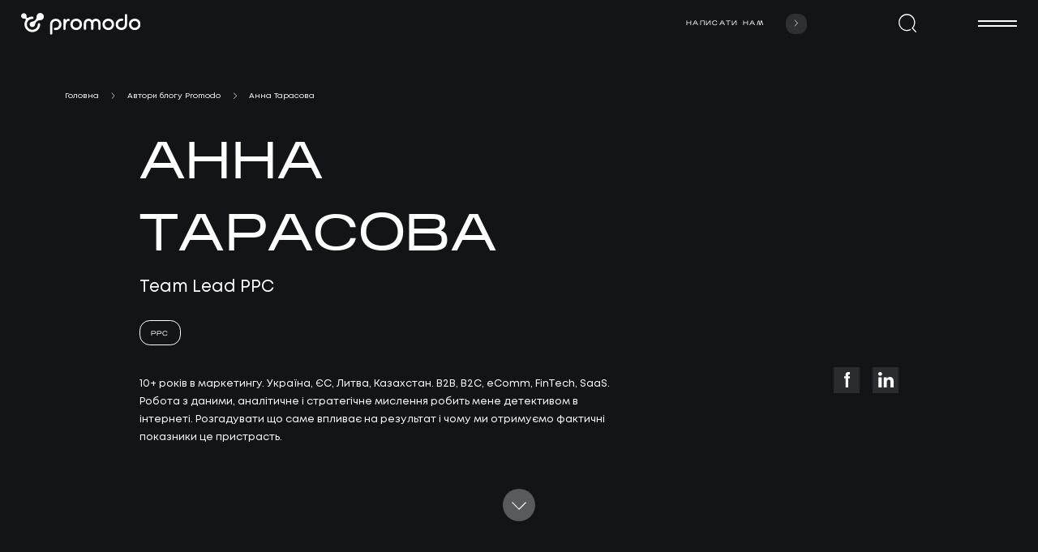

--- FILE ---
content_type: text/html
request_url: https://www.promodo.ua/authors/anna-tarasova
body_size: 27878
content:
<!DOCTYPE html><!-- Last Published: Mon Jan 19 2026 10:15:16 GMT+0000 (Coordinated Universal Time) --><html data-wf-domain="www.promodo.ua" data-wf-page="650aceaa2b82ff2017ce2f1c" data-wf-site="6301cf193a2ad84ef781e66b" lang="uk" data-wf-collection="650acea72b82ff2017ce2c50" data-wf-item-slug="anna-tarasova"><head><meta charset="utf-8"/><title>Анна Тарасова | Блог Promodo</title><meta content="Анна Тарасова, Team Lead PPC в агенції Promodo. Більше статей від автора шукайте за посиланням на сторінці автора" name="description"/><meta content="Анна Тарасова | Блог Promodo" property="og:title"/><meta content="Анна Тарасова, Team Lead PPC в агенції Promodo. Більше статей від автора шукайте за посиланням на сторінці автора" property="og:description"/><meta content="Анна Тарасова | Блог Promodo" property="twitter:title"/><meta content="Анна Тарасова, Team Lead PPC в агенції Promodo. Більше статей від автора шукайте за посиланням на сторінці автора" property="twitter:description"/><meta property="og:type" content="website"/><meta content="summary_large_image" name="twitter:card"/><meta content="width=device-width, initial-scale=1" name="viewport"/><link href="https://cdn.prod.website-files.com/6301cf193a2ad84ef781e66b/css/promodo-dev-webflow.webflow.shared.7fb5830c9.min.css" rel="stylesheet" type="text/css" integrity="sha384-f7WDDJVlPQgw0OLiWhJ0JL38sFxo3OtQd970lOTYM4KmHJlWb8m9p18ONB4Hg/Jx" crossorigin="anonymous"/><link href="https://fonts.googleapis.com" rel="preconnect"/><link href="https://fonts.gstatic.com" rel="preconnect" crossorigin="anonymous"/><script src="https://ajax.googleapis.com/ajax/libs/webfont/1.6.26/webfont.js" type="text/javascript"></script><script type="text/javascript">WebFont.load({  google: {    families: ["Montserrat:100,100italic,200,200italic,300,300italic,400,400italic,500,500italic,600,600italic,700,700italic,800,800italic,900,900italic"]  }});</script><script type="text/javascript">!function(o,c){var n=c.documentElement,t=" w-mod-";n.className+=t+"js",("ontouchstart"in o||o.DocumentTouch&&c instanceof DocumentTouch)&&(n.className+=t+"touch")}(window,document);</script><link href="https://cdn.prod.website-files.com/6301cf193a2ad84ef781e66b/65bb6998bb2e8bbf27de2246_logo.png" rel="shortcut icon" type="image/x-icon"/><link href="https://cdn.prod.website-files.com/6301cf193a2ad84ef781e66b/67ea4beee17190d01e956364_promodo.png" rel="apple-touch-icon"/><link href="https://www.promodo.ua/authors/anna-tarasova" rel="canonical"/><!-- Google Tag Manager --> 
<script>(function(w,d,s,l,i){w[l]=w[l]||[];w[l].push({'gtm.start': 
new Date().getTime(),event:'gtm.js'});var f=d.getElementsByTagName(s)[0], 
j=d.createElement(s),dl=l!='dataLayer'?'&l='+l:'';j.async=true;j.src= 
'https://www.googletagmanager.com/gtm.js?id='+i+dl;f.parentNode.insertBefore(j,f); 
})(window,document,'script','dataLayer','GTM-55HBHG9');</script> 
<!-- End Google Tag Manager -->

<!--
<script
  src="https://js-de.sentry-cdn.com/81d384f956a722cedf6f70505ac8b7e6.min.js"
  crossorigin="anonymous"
></script>--><script type="application/ld+json">
    {
      "@context": "https://schema.org",
      "@type": "BreadcrumbList",
      "itemListElement": [{
        "@type": "ListItem",
        "position": 1,
        "name": "Головна",
        "item": "https://www.promodo.ua/"
      },{
        "@type": "ListItem",
        "position": 2,
        "name": "Автори блогу Promodo",
        "item": "https://www.promodo.ua/authors"
      },{
        "@type": "ListItem",
        "position": 3,
        "name": "Анна Тарасова",
        "item": "https://www.promodo.ua/authors/anna-tarasova"
      }]
      }
</script><script src="https://cdn.prod.website-files.com/6301cf193a2ad84ef781e66b%2F652d31f3dc22d7b4ee708e44%2F67e19d754edd55a669dbe8dd%2Fclarity_script-3.6.2.js" type="text/javascript"></script></head><body><div class="page-start"><div><div class="analytics-code w-embed w-iframe"><!-- Google Tag Manager (noscript) --> 
<noscript><iframe src="https://www.googletagmanager.com/ns.html?id=GTM-55HBHG9" 
height="0" width="0" style="display:none;visibility:hidden"></iframe></noscript> 
<!-- End Google Tag Manager (noscript) --></div><div class="preloader-create-script hidden w-embed w-script"><script>
const preloader = document.createElement('div');
preloader.className = 'preloader';
document.body.appendChild(preloader);
</script></div><div class="hidden w-embed"><style>
:root {
	--fs: 0.052083333333333336vw;
}

@media screen and (max-width: 991px) {
	:root {
		--fs: 0.13020833333vw;
	}
}

@media screen and (max-width: 767px) {
	:root {
		--fs: 0.20833333333vw;
	}
}

@media screen and (max-width: 479px) {
  :root {
    --fs: 0.3125vw;
  }
}

body {
	font-size: var(--fs);
}

@media screen and (min-width: 992px) and (max-width: 1600px) {
	.page-container {
		font-size: 1.2em;
	}

	.breadcrumbs-container {
		left: 100em;
		transform: none !important;
		max-width: 80%
	}
  
  .breadcrumbs-container.blog {
  		left: 45em;
      max-width: 80%;
  }

	.post-biglist {
		max-width: 100%;
	}

	.case-end {
		font-size: 1.2em;
	}

	.case-end .casesmore {
		width: 410em;
	}

	.case-end .casesmore .casemore-title {
		font-size: 16em;
	}
}
</style></div><div class="hidden w-embed"><style>
.absolute-img.v2 {
	width: calc(var(--w) * 1em);
	top: calc(var(--t) * 1em);
	right: calc(var(--r) * 1em);
	bottom: calc(var(--b) * 1em);
	left: calc(var(--l) * 1em);
	display: var(--display, block);
	z-index: var(--z, -1);
}

.absolute-img-wrapper.v2 {
	padding-top: calc(var(--ot) * 1em);
}

@media screen and (max-width: 991px) {
	.absolute-img.v2 {
		width: calc(var(--tw,  var(--w)) * 1em);
		top: calc(var(--tt,  var(--t)) * 1em);
		right: calc(var(--tr,  var(--r)) * 1em);
		bottom: calc(var(--tb,  var(--b)) * 1em);
		left: calc(var(--tl,  var(--l)) * 1em);
		display: var(--tdisplay, var(--display, none));
		z-index: var(--tz, -1);
	}

	.absolute-img-wrapper.v2 {
		padding-top: calc(var(--tot, var(--ot)) * 1em);
	}
}

@media screen and (max-width: 767px) {
	.absolute-img.v2 {
		width: calc(var(--mw, var(--tw,  var(--w))) * 1em);
		top: calc(var(--mt, var(--tt,  var(--t))) * 1em);
		right: calc(var(--mr, var(--tr,  var(--r))) * 1em);
		bottom: calc(var(--mb, var(--tb,  var(--b))) * 1em);
		left: calc(var(--ml, var(--tl,  var(--l))) * 1em);
		display: var(--mdisplay, var(--tdisplay, var(--display, none)));
		z-index: var(--mz, -1);
	}

	.absolute-img-wrapper.v2 {
		padding-top: calc(var(--mot, var(--tot, var(--ot))) * 1em);
	}
}


@media screen and (max-width: 478px) {
	.absolute-img.v2 {
		width: calc(var(--pw, var(--mw, var(--tw,  var(--w)))) * 1em);
		top: calc(var(--pt, var(--mt, var(--tt,  var(--t)))) * 1em);
		right: calc(var(--pr, var(--mr, var(--tr,  var(--r)))) * 1em);
		bottom: calc(var(--pb, var(--mb, var(--tb,  var(--b)))) * 1em);
		left: calc(var(--pl, var(--ml, var(--tl,  var(--l)))) * 1em);
		display: var(--pdisplay, var(--mdisplay, var(--tdisplay, var(--display, none))));
		z-index: var(--pz, -1);
	}

	.absolute-img-wrapper.v2 {
		padding-top: calc(var(--pot, var(--mot, var(--tot, var(--ot)))) * 1em);
	}
}
</style></div></div><header class="header"><a aria-label="Promodo на головну" href="/" class="header-logo-wrapper-mob w-inline-block"><div class="header-logo-bg-mob"><img src="https://cdn.prod.website-files.com/6301cf193a2ad84ef781e66b/63f7b76c03ba5818ef354411_logo-white-icon.svg" loading="lazy" alt="" class="header-logo-part1-mob"/></div><img src="https://cdn.prod.website-files.com/6301cf193a2ad84ef781e66b/63f87c070058f33094f0b410_logo-black-text.svg" loading="lazy" alt="" class="header-logo-part2-mob hidden"/></a><a aria-label="Promodo на головну" href="/" class="header-logowrapper w-inline-block"><img src="https://cdn.prod.website-files.com/6301cf193a2ad84ef781e66b/63f7b76c46aa4e245bc39f40_logo-white.svg" loading="lazy" alt="" class="header-logo"/></a><a aria-label="Promodo на головну" href="/" class="header-logohover w-inline-block"><img src="https://cdn.prod.website-files.com/6301cf193a2ad84ef781e66b/63f7b76c03ba5818ef354411_logo-white-icon.svg" loading="lazy" alt="" class="header-logohover-img _1"/><img src="https://cdn.prod.website-files.com/6301cf193a2ad84ef781e66b/63f7b5acef5a48b606e7e6c3_logo-white-text.svg" loading="lazy" alt="" class="header-logohover-img _2"/></a><div class="header-rightside"><div class="getstartedbtn contactform-button"><div class="getstartedbtn-text">НАПИСАТИ НАМ</div><div class="getstartedbtn-arrowwrapper"><div class="getstartedbtn-arrowimg w-embed"><svg viewBox="0 0 16 16" fill="none" xmlns="http://www.w3.org/2000/svg">
<path d="M5.00039 13.9333L4.40039 13.4L9.80039 8L4.40039 2.6L5.00039 2L10.9337 8L5.00039 13.9333Z" fill="currentColor"/>
</svg></div></div></div><div class="header-searchicon w-embed"><svg viewBox="0 0 40 40" fill="none" xmlns="http://www.w3.org/2000/svg">
<path d="M35.7998 37.2L27.8998 29.3L28.5998 28.6C31.1998 26 32.5998 22.6 32.5998 19C32.5998 15.4 31.1998 11.9 28.5998 9.4C23.2998 4.1 14.5998 4.1 9.2998 9.4C6.6998 12 5.2998 15.4 5.2998 19C5.2998 22.6 6.6998 26.1 9.2998 28.6C13.5998 32.9 20.2998 33.8 25.6998 30.8L26.6998 32.5C20.5998 36 12.8998 34.9 7.8998 29.9C4.8998 26.9 3.2998 23 3.2998 18.8C3.2998 14.6 4.8998 10.7 7.8998 7.7C13.9998 1.6 23.8998 1.6 29.9998 7.7C32.9998 10.7 34.5998 14.6 34.5998 18.8C34.5998 22.6 33.1998 26.3 30.6998 29.1L37.1998 35.6L35.7998 37.2Z" fill="currentColor"/>
</svg></div><div class="header-mob-divider"></div><div class="header-menuopenicon"><div class="header-burger-line _1"></div><div class="header-burger-line _2"></div></div></div><div class="header-inlinesearch"><form action="/search" class="header-inlinesearch-form w-form"><input class="header-inlinesearch-input w-input" maxlength="256" name="query" placeholder="Пошук" type="search" id="search-2" required=""/><input type="submit" class="header-inlinesearch-submit w-button" value=""/></form><div class="header-inlinesearch-close-wrapper"><img src="https://cdn.prod.website-files.com/6301cf193a2ad84ef781e66b/6301cf193a2ad8dbd081e6a3_git-close.svg" loading="lazy" alt=""/></div><div class="header-inlinesearch-overlay"></div><div class="header-mob-divider"></div></div></header></div><section class="page-container"><div class="breadcrumbs-container client-breadcrumbs"><a href="/" class="breadcrumbs-link">Головна</a><img src="https://cdn.prod.website-files.com/6301cf193a2ad84ef781e66b/6301cf193a2ad804a781e68d_get%20started%20arrow.svg" loading="lazy" alt="" class="breadcrumbs-arrow"/><a href="/authors" class="breadcrumbs-link">Автори блогу Promodo</a><img src="https://cdn.prod.website-files.com/6301cf193a2ad84ef781e66b/6301cf193a2ad804a781e68d_get%20started%20arrow.svg" loading="lazy" alt="" class="breadcrumbs-arrow"/><div data-element="name" class="breadcrumbs-link">Анна Тарасова</div></div><section class="author-hero"><div class="container is-relative"><div class="author-hero-wrapper"><div class="author-hero-content"><h1 data-name="Анна Тарасова" class="kharkiv-80 color-white author-name fs-36-landscape">Анна Тарасова</h1><div data-element="jobTitle" class="mont-26 color-white">Team Lead PPC</div><div><div data-action="merge" class="w-dyn-list"><div role="list" class="w-dyn-items"><div role="listitem" class="w-dyn-item"><div class="w-dyn-list"><div role="list" class="career-cities-wrapper author-page w-dyn-items"><div role="listitem" class="w-dyn-item"><div class="w-embed"><a class="contacts-radio border-white" href="https://www.promodo.ua/blog?niches=PPC">
	<div class="contacts-radio-label color-white">PPC</div>
</a></div></div></div></div></div></div></div><div data-action="mergeContainer" class="career-cities-wrapper author-page"></div></div><div class="mont-16 color-white">10+ років в маркетингу. Україна, ЄС, Литва, Казахстан.
B2B, B2C, eComm, FinTech, SaaS. Робота з даними, аналітичне і стратегічне мислення робить мене детективом в інтернеті. Розгадувати що саме впливає на результат і чому ми отримуємо фактичні показники це пристрасть.</div><div class="author-soc-wrapper mob"><a href="https://www.facebook.com/gaararey.anna" class="author-soc w-inline-block"><img src="https://cdn.prod.website-files.com/6301cf193a2ad84ef781e66b/65080e49630b0f980972183a_fb.svg" loading="lazy" alt=""/></a><a href="https://www.linkedin.com/in/gaararey" class="author-soc w-inline-block"><img src="https://cdn.prod.website-files.com/6301cf193a2ad84ef781e66b/65080e492dd7a8c5573897a0_linkedin.svg" loading="lazy" alt=""/></a></div></div><div id="w-node-e27a7f9c-a4b3-5843-20a8-ba875e05787f-17ce2f1c" class="container-breaker-mob-down"><img alt="" loading="lazy" data-element="image" src="https://cdn.prod.website-files.com/630ca98fcd033036c3a993f5/6548b83513d6fbef1b695557_photo_2023-05-24_22-20-48.avif" class="author-hero-img"/><div class="author-soc-wrapper"><a data-element="facebook" href="https://www.facebook.com/gaararey.anna" target="_blank" class="author-soc w-inline-block"><img src="https://cdn.prod.website-files.com/6301cf193a2ad84ef781e66b/65080e49630b0f980972183a_fb.svg" loading="lazy" alt=""/></a><a data-element="linkedin" href="https://www.linkedin.com/in/gaararey" target="_blank" class="author-soc w-inline-block"><img src="https://cdn.prod.website-files.com/6301cf193a2ad84ef781e66b/65080e492dd7a8c5573897a0_linkedin.svg" loading="lazy" alt=""/></a></div></div></div><div class="author-downarrow"><img src="https://cdn.prod.website-files.com/6301cf193a2ad84ef781e66b/650c4c7de7697ec5dd5a3d3c_Group%202906.svg" loading="lazy" alt="" class="width-100"/></div></div></section><section><div class="author-feed-container"><div class="spacer-100"></div><div data-element="author-blog-container" class="container"><h2 class="kharkiv-48">Статті автора</h2><div class="blog-collection w-dyn-list"><div role="list" class="blog-grid w-dyn-items"><div role="listitem" class="blog-card w100 w-dyn-item"><a href="/blog/reklamna-strategiya-u-nizkiy-sezon" class="blog-card-link w-inline-block"><div class="container blog-card-date-wrapper"><div class="blog-card-date">26</div><div class="blog-card-date">.</div><div class="blog-card-date">04</div><div class="blog-card-date">.</div><div class="blog-card-date">2023</div></div><div class="blog-card-image-wrapper"><img loading="lazy" alt="" src="https://cdn.prod.website-files.com/630ca98fcd033036c3a993f5/6447d2f4abb471868dd52982_%D1%80%D0%B5%D0%BA%D0%BB%D0%B0%D0%BC%D0%BD%D0%B0%20%D1%81%D1%82%D1%80%D0%B0%D1%82%D0%B5%D0%B3%D1%96%D1%8F%20%D1%83%20%D0%BD%D0%B8%D0%B7%D1%8C%D0%BA%D0%B8%D0%B8%CC%86%20%D1%81%D0%B5%D0%B7%D0%BE%D0%BD.avif" class="blog-card-image inner"/></div><div class="container"><h2 class="heading-m-20">Рекламна активність поза сезоном: відмовлятися не можна продовжувати</h2></div></a></div></div></div><div class="spacer-100"></div></div></div></section><section><div class="author-feed-container"><div class="container"><h2 class="kharkiv-48">Інші автори</h2></div><div class="spacer-80"></div><div class="w-dyn-list"><div role="list" class="author-recs-wrapper w-dyn-items"><div role="listitem" class="w-dyn-item"><a href="/authors/yanina-mishchuk" class="author-card-item w-inline-block"><img alt="" loading="lazy" src="https://cdn.prod.website-files.com/630ca98fcd033036c3a993f5/6968f682f59ce13e2c242182_Yanina%20Mishchuk%20photo1.jpg" sizes="(max-width: 479px) 100vw, (max-width: 767px) 42vw, (max-width: 991px) 48vw, 23vw" srcset="https://cdn.prod.website-files.com/630ca98fcd033036c3a993f5/6968f682f59ce13e2c242182_Yanina%20Mishchuk%20photo1-p-500.jpg 500w, https://cdn.prod.website-files.com/630ca98fcd033036c3a993f5/6968f682f59ce13e2c242182_Yanina%20Mishchuk%20photo1-p-800.jpg 800w, https://cdn.prod.website-files.com/630ca98fcd033036c3a993f5/6968f682f59ce13e2c242182_Yanina%20Mishchuk%20photo1-p-1080.jpg 1080w, https://cdn.prod.website-files.com/630ca98fcd033036c3a993f5/6968f682f59ce13e2c242182_Yanina%20Mishchuk%20photo1-p-1600.jpg 1600w, https://cdn.prod.website-files.com/630ca98fcd033036c3a993f5/6968f682f59ce13e2c242182_Yanina%20Mishchuk%20photo1-p-2000.jpg 2000w, https://cdn.prod.website-files.com/630ca98fcd033036c3a993f5/6968f682f59ce13e2c242182_Yanina%20Mishchuk%20photo1-p-2600.jpg 2600w, https://cdn.prod.website-files.com/630ca98fcd033036c3a993f5/6968f682f59ce13e2c242182_Yanina%20Mishchuk%20photo1-p-3200.jpg 3200w, https://cdn.prod.website-files.com/630ca98fcd033036c3a993f5/6968f682f59ce13e2c242182_Yanina%20Mishchuk%20photo1.jpg 4090w" class="author-rec-img"/><div id="w-node-_2dfe21bb-c9d3-1d86-6c4e-2c6423ad1534-17ce2f1c" class="author-rec-content"><div><h3>Яніна Міщук</h3><div class="mont-16">Копірайтерка в Promodo</div></div><div class="author-rec-bottom"><div class="authors-listitem-link"><div class="kharkiv-12">всі статті автора</div><img src="https://cdn.prod.website-files.com/6301cf193a2ad84ef781e66b/650c4a9852f887c45fed9640_Vector.svg" loading="lazy" alt="" class="author-link-arrow"/></div></div></div></a></div><div role="listitem" class="w-dyn-item"><a href="/authors/svitlana-batyaieva" class="author-card-item w-inline-block"><img alt="" loading="lazy" src="https://cdn.prod.website-files.com/630ca98fcd033036c3a993f5/695cf3c9959a43350ca06029_2026-01-06%2013.36.28.jpg" sizes="(max-width: 479px) 100vw, (max-width: 767px) 42vw, (max-width: 991px) 48vw, 23vw" srcset="https://cdn.prod.website-files.com/630ca98fcd033036c3a993f5/695cf3c9959a43350ca06029_2026-01-06%2013.36.28-p-500.jpg 500w, https://cdn.prod.website-files.com/630ca98fcd033036c3a993f5/695cf3c9959a43350ca06029_2026-01-06%2013.36.28.jpg 640w" class="author-rec-img"/><div id="w-node-_2dfe21bb-c9d3-1d86-6c4e-2c6423ad1534-17ce2f1c" class="author-rec-content"><div><h3>Світлана Батяєва</h3><div class="mont-16">Копірайтерка відділу Retention Marketing</div></div><div class="author-rec-bottom"><div class="authors-listitem-link"><div class="kharkiv-12">всі статті автора</div><img src="https://cdn.prod.website-files.com/6301cf193a2ad84ef781e66b/650c4a9852f887c45fed9640_Vector.svg" loading="lazy" alt="" class="author-link-arrow"/></div></div></div></a></div><div role="listitem" class="w-dyn-item"><a href="/authors/anastasiya-pieh" class="author-card-item w-inline-block"><img alt="" loading="lazy" src="https://cdn.prod.website-files.com/630ca98fcd033036c3a993f5/6943ea1044c23d61c194252e_2025-12-18%2013.47.48.jpg" class="author-rec-img"/><div id="w-node-_2dfe21bb-c9d3-1d86-6c4e-2c6423ad1534-17ce2f1c" class="author-rec-content"><div><h3>Анастасія Пєх</h3><div class="mont-16">Content Manager в Promodo</div></div><div class="author-rec-bottom"><div class="authors-listitem-link"><div class="kharkiv-12">всі статті автора</div><img src="https://cdn.prod.website-files.com/6301cf193a2ad84ef781e66b/650c4a9852f887c45fed9640_Vector.svg" loading="lazy" alt="" class="author-link-arrow"/></div></div></div></a></div></div></div><div class="spacer-100 spacer-50-mob"></div><div class="flex-center-center"><a href="/authors" class="author-big-btn author w-inline-block"><div class="clients-case-btn-text uppercase color-black">БІЛЬШЕ АВТОРІВ</div></a></div></div></section><div><div class="container letscolaborate"><h2 class="kharkiv-48 getallnews">МАЄТЕ ЗАВДАННЯ?</h2><div class="mont-26">Давайте обговоримо його.</div><div class="getstartedbtn-wrapper letscolaborate"><div class="getstartedbtn letscolaborate contactform-button"><div class="getstartedbtn-text">НАПИСАТИ НАМ</div><div class="getstartedbtn-arrowwrapper"><div class="getstartedbtn-arrowimg w-embed"><svg viewBox="0 0 16 16" fill="none" xmlns="http://www.w3.org/2000/svg">
<path d="M5.00039 13.9333L4.40039 13.4L9.80039 8L4.40039 2.6L5.00039 2L10.9337 8L5.00039 13.9333Z" fill="currentColor"/>
</svg></div></div></div></div></div></div></section><div class="global"><div class="menu-wrapper"><div class="menu"><div class="menu-content"><a id="w-node-_8fa1656a-5a14-311f-3ed0-e7b87733e1b0-7733e1ac" href="/services" class="menu-link row-1 w-inline-block"><div class="menu-link-number-wrapper"><div data-nosnippet="" class="menu-number">01</div></div><div class="menu-link-hover"><div class="menu-link-name">Послуги</div><div class="spacer-10"></div><div data-nosnippet="" class="menu-link-second-text-wrapper"><div class="menu-link-name onhover">Послуги</div></div></div></a><a id="w-node-_8fa1656a-5a14-311f-3ed0-e7b87733e1ba-7733e1ac" href="/career" class="menu-link row-1 w-inline-block"><div class="menu-link-number-wrapper"><div data-nosnippet="" class="menu-number">05</div></div><div class="menu-link-hover"><div class="menu-link-name">Кар&#x27;єра</div><div class="spacer-10"></div><div data-nosnippet="" class="menu-link-second-text-wrapper"><div class="menu-link-name onhover">Кар&#x27;єра</div></div></div></a><a id="w-node-_8fa1656a-5a14-311f-3ed0-e7b87733e1c4-7733e1ac" href="/cases" class="menu-link row-2 w-inline-block"><div class="menu-link-number-wrapper"><div data-nosnippet="" class="menu-number">02</div></div><div class="menu-link-hover"><div class="menu-link-name">Кейси</div><div class="spacer-10"></div><div data-nosnippet="" class="menu-link-second-text-wrapper"><div class="menu-link-name onhover">Кейси</div></div></div></a><a id="w-node-_8fa1656a-5a14-311f-3ed0-e7b87733e1ce-7733e1ac" href="/blog" class="menu-link row-2 w-inline-block"><div class="menu-link-number-wrapper"><div data-nosnippet="" class="menu-number">06</div></div><div class="menu-link-hover"><div class="menu-link-name">Блог</div><div class="spacer-10"></div><div data-nosnippet="" class="menu-link-second-text-wrapper"><div class="menu-link-name onhover">Блог</div></div></div></a><a id="w-node-_8f9cdb2f-2ebe-27b8-9a51-ff8275ca0b58-7733e1ac" href="/clients" class="menu-link row-3 w-inline-block"><div class="menu-link-number-wrapper"><div data-nosnippet="" class="menu-number">03</div></div><div class="menu-link-hover"><div class="menu-link-name">КЛІЄНТИ</div><div class="spacer-10"></div><div data-nosnippet="" class="menu-link-second-text-wrapper"><div class="menu-link-name onhover">КЛІЄНТИ</div></div></div></a><a id="w-node-_8fa1656a-5a14-311f-3ed0-e7b87733e1e2-7733e1ac" href="/contacts" class="menu-link row-3 w-inline-block"><div class="menu-link-number-wrapper"><div data-nosnippet="" class="menu-number">07</div></div><div class="menu-link-hover"><div class="menu-link-name">Контакти</div><div class="spacer-10"></div><div data-nosnippet="" class="menu-link-second-text-wrapper"><div class="menu-link-name onhover">Контакти</div></div></div></a><a id="w-node-_8fa1656a-5a14-311f-3ed0-e7b87733e1d8-7733e1ac" href="/about-us" class="menu-link row-3 w-inline-block"><div class="menu-link-number-wrapper"><div data-nosnippet="" class="menu-number">04</div></div><div class="menu-link-hover"><div class="menu-link-name">Про нас</div><div class="spacer-10"></div><div data-nosnippet="" class="menu-link-second-text-wrapper"><div class="menu-link-name onhover">Про нас</div></div></div></a></div><div class="menu-bottom"><div id="w-node-_8fa1656a-5a14-311f-3ed0-e7b87733e1ed-7733e1ac" class="menu-other"><div id="w-node-_8fa1656a-5a14-311f-3ed0-e7b87733e1ee-7733e1ac" class="menu-copyright">© <span class="copyright-year">2025</span> Promodo</div><a href="/privacy-policy" target="_blank" class="link-underlined w-inline-block"><div class="link-underlined-text">Політика конфіденційності</div><div class="link-underline-line"></div></a></div><img src="https://cdn.prod.website-files.com/6301cf193a2ad84ef781e66b/63088f543785af758a749917_text%20small.svg" loading="lazy" id="w-node-_8fa1656a-5a14-311f-3ed0-e7b87733e1f4-7733e1ac" alt="" class="menu-staytuned"/><div class="menu-getstartedbtn contactform-button"><div class="getstartedbtn-text">НАПИСАТИ НАМ</div><div class="getstartedbtn-arrowwrapper"><div class="getstartedbtn-arrowimg w-embed"><svg viewBox="0 0 16 16" fill="none" xmlns="http://www.w3.org/2000/svg">
<path d="M5.00039 13.9333L4.40039 13.4L9.80039 8L4.40039 2.6L5.00039 2L10.9337 8L5.00039 13.9333Z" fill="currentColor"/>
</svg></div></div></div><div class="menu-bottom-right"><div id="w-node-_8fa1656a-5a14-311f-3ed0-e7b87733e1fb-7733e1ac" class="menu-ourlinks"><a id="w-node-_8fa1656a-5a14-311f-3ed0-e7b87733e1fc-7733e1ac" href="https://academy.promodo.ua/" target="_blank" class="menu-bottom-link w-inline-block"><img src="https://cdn.prod.website-files.com/6301cf193a2ad84ef781e66b/6301cf193a2ad85c2981e699_promodo%20academy%20logo.svg" loading="lazy" alt="" class="logo-promodoacademy"/></a><a href="https://www.promodo.ua/promodo-partners" target="_blank" class="menu-bottom-link w-inline-block"><img src="https://cdn.prod.website-files.com/6301cf193a2ad84ef781e66b/6301cf193a2ad82b2681e69a_promodo%20partners%20logo.svg" loading="lazy" alt="" class="logo-promodopartners"/></a><a href="https://hub.promodo.ua/" target="_blank" class="menu-bottom-link w-inline-block"><img src="https://cdn.prod.website-files.com/6301cf193a2ad84ef781e66b/6301cf193a2ad833a781e698_promodo%20hub%20logo.svg" loading="lazy" alt="" class="logo-promodohub"/></a></div><div id="w-node-_8fa1656a-5a14-311f-3ed0-e7b87733e202-7733e1ac" class="menu-socials"><a href="https://www.facebook.com/promodoUA/" target="_blank" class="menu-bottom-link w-inline-block"><img src="https://cdn.prod.website-files.com/6301cf193a2ad84ef781e66b/6301cf193a2ad84ba981e69b_facebook.svg" loading="lazy" alt="" class="menu-socials-logo"/></a><a href="https://www.instagram.com/promodo/" target="_blank" class="menu-bottom-link w-inline-block"><img src="https://cdn.prod.website-files.com/6301cf193a2ad84ef781e66b/6301cf193a2ad81a0781e69f_instagram.svg" loading="lazy" alt="" class="menu-socials-logo"/></a><a href="https://www.youtube.com/channel/UCfJLPfNnNurUtD50uK2A-3g" target="_blank" class="menu-bottom-link w-inline-block"><img src="https://cdn.prod.website-files.com/6301cf193a2ad84ef781e66b/6301cf193a2ad87a7d81e69d_youtube.svg" loading="lazy" alt="" class="menu-socials-logo"/></a><a href="https://www.behance.net/promodo-agency" target="_blank" class="menu-bottom-link w-inline-block"><img src="https://cdn.prod.website-files.com/6301cf193a2ad84ef781e66b/6301cf193a2ad81a5e81e69e_behance.svg" loading="lazy" alt="" class="menu-socials-logo"/></a><a href="https://www.linkedin.com/company/promodo/" target="_blank" class="menu-bottom-link w-inline-block"><img src="https://cdn.prod.website-files.com/6301cf193a2ad84ef781e66b/6708d57d92ea9e47151c26d0_linkedin.svg" loading="lazy" alt="" class="menu-socials-logo"/></a><a href="https://t.me/promodoagency" target="_blank" class="menu-bottom-link w-inline-block"><img src="https://cdn.prod.website-files.com/6301cf193a2ad84ef781e66b/6301cf193a2ad82a3d81e69c_telegram.svg" loading="lazy" alt="" class="menu-socials-logo"/></a></div><div data-current="1" class="menu-language"><div class="menu-language-block"><div class="menu-language-text">UA</div></div><a href="https://www.promodo.com/" target="_blank" class="menu-language-block w-inline-block"><div class="menu-language-text">EN</div></a><div class="menu-language-hightlight-wrapper"><div id="w-node-_8fa1656a-5a14-311f-3ed0-e7b87733e218-7733e1ac" class="menu-language-hightlight"><div class="menu-language-text">UA</div><div class="menu-language-text">EN</div></div></div></div></div></div><img src="https://cdn.prod.website-files.com/6301cf193a2ad84ef781e66b/6301cf193a2ad8068c81e696_menu%20pattern.svg" loading="lazy" alt="" class="menu-bg"/><img src="https://cdn.prod.website-files.com/6301cf193a2ad84ef781e66b/6301cf193a2ad866ac81e6a1_search-close-white.svg" loading="lazy" alt="" class="menu-close"/></div><div class="cursor-wrapper"><div class="cursor"><div class="cursor-image-wrapper"><div class="cursor-inner"><img src="https://cdn.prod.website-files.com/6301cf193a2ad84ef781e66b/63088f53aa5b9c4da321e04e_logo%20outlined.svg" loading="lazy" alt="" class="cursor-center-logo"/><div class="cursor-center-hover"></div></div><div class="cursor-outter"><img src="https://cdn.prod.website-files.com/6301cf193a2ad84ef781e66b/63088f543785af758a749917_text%20small.svg" loading="lazy" alt="" class="cursor-outter-1"/><img src="https://cdn.prod.website-files.com/6301cf193a2ad84ef781e66b/63088f5457d0c3218535247a_text%20large.svg" loading="lazy" alt="" class="cursor-outter-2"/></div></div></div></div><div class="menu-style w-embed"><style>
.menu-link-name.onhover {
    -webkit-text-stroke: 1px #fff;
}

@media screen and (min-width: 991px) {
  .menu, .menu * {
    cursor: none;
  }
}

.menu-language-hightlight-wrapper,
.cursor-wrapper {
	pointer-events: none;
}

/* hide cursor when pointer exit from page */
.cursor-wrapper {
  /*opacity: 0;*/
  transition: opacity .2s;
}
body:hover .cursor-wrapper {
  opacity: 1;
}
</style></div></div><div class="searchpopup"><div class="search-wrapper"><form action="/search" class="search w-form"><input class="search-input w-input" maxlength="256" name="query" placeholder="Пошук" type="search" id="search" required=""/><input type="submit" aria-label="Знайти" class="search-button w-button" value=""/></form><img src="https://cdn.prod.website-files.com/6301cf193a2ad84ef781e66b/6301cf193a2ad8068c81e696_menu%20pattern.svg" loading="lazy" alt="" class="menu-bg menu-bg-search"/></div><img src="https://cdn.prod.website-files.com/6301cf193a2ad84ef781e66b/6301cf193a2ad866ac81e6a1_search-close-white.svg" loading="lazy" alt="" class="search-close"/></div><div class="contactform-popup"><div class="getintouch-wrapper"><div class="getintouch-overlay"></div><div class="getintouch"><div data-wf--variant="popup" class="getintouch-content"><div class="w-form"><form method="post" fs-formsubmit-element="form" name="wf-form-Request-form-page" data-name="Request form page" aria-label="Контактна форма" data-form-version="2" id="wf-form-Request-form-page" fs-formsubmit-enhance="true" data-wf-page-id="650aceaa2b82ff2017ce2f1c" data-wf-element-id="f8e8ed3e-3a8b-639e-3b4d-22f3cbd3f3dd"><div hide-if-empty="" class="git-heading">Обговоримо ваш проєкт?</div><div hide-if-empty="" class="git-subtitle"></div><div class="git-row"><section class="input-wrapper"><label for="first_name-8" class="input-label">Імʼя*</label><input class="input w-input" aria-required="true" autocomplete="name" maxlength="256" name="first_name" wr-type="required-field" data-name="first_name" placeholder="" type="text" id="first_name-8" required=""/></section><section class="input-wrapper"><label for="email-63" class="input-label">Email*</label><input class="input with-loading w-input" aria-required="true" autocomplete="email" maxlength="256" name="email" wr-type="required-field" data-name="email" placeholder="" type="email" id="email-63" required=""/><div class="input-loading w-embed"><svg xmlns="http://www.w3.org/2000/svg" viewBox="0 0 100 100" preserveAspectRatio="xMidYMid" style="shape-rendering: auto; display: block; background: rgb(255, 255, 255);" xmlns:xlink="http://www.w3.org/1999/xlink">
    <g>
        <circle stroke-dasharray="164.93361431346415 56.97787143782138" r="35" stroke-width="10" stroke="var(--light-slate-grey)" fill="none" cy="50" cx="50">
            <animateTransform keyTimes="0;1" values="0 50 50;360 50 50" dur="1s" repeatCount="indefinite" type="rotate" attributeName="transform"></animateTransform>
        </circle>
        <g></g>
    </g>
</svg></div></section><section class="input-wrapper"><label for="phone-6" class="input-label">Телефон*</label><input class="input w-input" aria-required="true" autocomplete="tel" maxlength="256" name="phone" wr-type="required-field" data-name="phone" placeholder="" type="tel" id="phone-6" required=""/></section></div><section class="input-wrapper"><label for="text" class="input-label textarea-label">Опишіть завдання...*</label><textarea class="textarea w-input" aria-required="true" maxlength="5000" name="text" wr-type="required-field" data-name="text" placeholder="" id="text" required=""></textarea></section><label class="w-checkbox checkbox-field"><div class="w-checkbox-input w-checkbox-input--inputType-custom git-checkbox w--redirected-checked"></div><input type="checkbox" name="Policy-36" id="Policy-36" data-name="Policy 36" required="" wr-type="required-field" style="opacity:0;position:absolute;z-index:-1" checked=""/><span class="git-checkboxlabel w-form-label" for="Policy-36">Я згоден(а) з умовами <a href="/privacy-policy" class="inlineunderlinedlink">політики конфіденційності</a> та погоджуюся отримувати інформаційну розсилку від Promodo.</span></label><input type="hidden" name="source" value="promodo.ua"/><input type="hidden" name="client_id"/><input type="hidden" name="session_id"/><input type="hidden" name="source_url"/><input type="hidden" name="category" value="Sales form"/><label class="w-checkbox business"><input class="w-checkbox-input" autocomplete="off" name="Business-36" data-name="Business 36" data-element="checkbox-verify" type="checkbox" id="Business-36" tabindex="-1"/><span class="default-font-size w-form-label" for="Business-36">Business*</span></label><input class="business w-input" autocomplete="off" maxlength="256" name="email36" data-name="email36" placeholder="" data-element="checkbox-verify" type="email" id="email-64" tabindex="-1"/><div wr-type="error-email" class="git-error transparent"><div class="git-error-text padding-0">Неправильний email. <strong>Якщо ваш email вірний, просто ігноруйте це повідомлення.</strong></div></div><div wr-type="error-global" class="git-error"><div class="git-error-text">Заповність всі поля</div></div><div class="contact-form-submit-wrapper"><div fs-formsubmit-element="true" role="button" tabindex="0" aria-label="Надіслати заявку" wr-type="submit" class="contactform-submit">Надіслати заявку</div></div></form><div class="git-success w-form-done"><div class="git-success-title">Ваше повідомлення відправлено <span class="au-emoji ok git-ok"></span></div><div class="mont-20">Наш менеджер зв‘яжеться з вами найближчим часом.</div><button class="blackbtn git-back w-variant-5fa9b3d7-d7c1-e336-f707-318c75628885"><div class="blackbtn-text">Назад</div></button></div><div aria-label="Помилка при надсиланні" tabindex="-1" role="region" class="git-error w-form-fail"><div class="git-error-text">Упс! Щось пішло не так. Спробуйте ще раз</div></div></div><img loading="lazy" src="https://cdn.prod.website-files.com/6301cf193a2ad84ef781e66b/6301cf193a2ad8dbd081e6a3_git-close.svg" alt="" class="git-close w-variant-5fa9b3d7-d7c1-e336-f707-318c75628885"/></div></div></div></div><div class="carrerform-popup"><div class="getintouch-wrapper"><div class="getintouch-overlay career"></div><div class="getintouch"><div class="getintouch-content"><div class="form-block w-form"><form id="wf-form-careerForm" name="wf-form-careerForm" data-name="careerForm" method="post" data-wf-page-id="650aceaa2b82ff2017ce2f1c" data-wf-element-id="95f391ae-6577-02e1-3689-595c1d4cb156"><div class="career-form-top"><div class="career-form-top-left"><img src="https://cdn.prod.website-files.com/6301cf193a2ad84ef781e66b/68959e79f03803de71069640_Rectangle%20638.avif" loading="lazy" alt=""/><div class="career-form-indicator-wrapper"><div class="career-form-indicator"></div><div class="hidden w-embed"><style>
.career-form-indicator {
    animation: 2s ease-in-out alternate infinite indicator-blink;
}

@keyframes indicator-blink {
    to {
        opacity: 0;
    }
}
</style></div></div></div><div><div class="career-form-top-name">Валерія Любовецька</div><div class="career-form-top-job-title">Recruitment Team Lead</div></div></div><div class="git-heading">ДОЛУЧАЙСЯ ДО КОМАНДИ <br/>PROMODO</div><div class="git-row"><div class="input-wrapper"><label for="Name-5" class="input-label">Ім’я*</label><input class="input w-input" maxlength="256" name="Name" data-validate-type="name" data-name="Name" placeholder="" data-validate-required="true" type="text" id="Name-5" required=""/></div><div class="input-wrapper"><label for="Email-7" class="input-label">Email*</label><input class="input w-input" maxlength="256" name="Email" data-validate-type="email" data-name="Email" placeholder="" data-validate-required="true" type="email" id="Email-7" required=""/></div><div class="input-wrapper"><label for="PhoneNumber-3" class="input-label">Телеграм*</label><input class="input w-input" maxlength="256" name="PhoneNumber" data-validate-type="phone" data-name="PhoneNumber" placeholder="" data-validate-required="true" type="text" id="PhoneNumber-3" required=""/></div></div><div class="input-wrapper"><label for="comment-3" class="input-label textarea-label">Розкажи про себе та додай посилання на резюме (не забудь відкрити доступ)</label><textarea id="comment-3" name="comment" maxlength="5000" data-name="comment" placeholder="" class="textarea w-input"></textarea></div><div class="form-file-wrapper"><img alt="" loading="lazy" src="https://cdn.prod.website-files.com/6301cf193a2ad84ef781e66b/6393135ba2449541c6d06b4b_add.svg" class="file-icon"/><div class="form-file w-embed"><!-- <input type="file" name="file" id="file" class="inputfile" /> -->
<input type="file" 
	name="file" 
  id="file" 
  class="inputfile" 
  data-multiple-caption="{count} files selected" 
  multiple 
  accept="application/msword, application/vnd.ms-excel, application/vnd.openxmlformats-officedocument.spreadsheetml.sheet, application/vnd.openxmlformats-officedocument.wordprocessingml.document, text/txt, text/rtf, application/pdf"
/>
<label for="file"><span>click this if you want to add your file</span></label>

<style>
/* Hiding the <input> */
.inputfile {
	width: 0.1px;
	height: 0.1px;
	opacity: 0;
	overflow: hidden;
	position: absolute;
	z-index: -1;
    display: none;
}

/* Styling the <label> */
.inputfile + label {
	font-weight: 400;
    letter-spacing: 0;
	color: #121417;
	background-color: #fff;
	display: inline-block;
    margin: 0;
}

.inputfile:focus + label,
.inputfile + label:hover {
}

/* Accessibility */
.inputfile + label {
	cursor: pointer; /* "hand" cursor */
}

/* Keyboard Navigation */
.inputfile:focus + label {
	outline: 1px dotted #000;
	outline: -webkit-focus-ring-color auto 5px;
}
</style></div><div class="form-file-code w-embed w-script"><script>
var inputs = document.querySelectorAll( '.inputfile' );
Array.prototype.forEach.call( inputs, function( input )
{
	var label	 = input.nextElementSibling,
		labelVal = label.innerHTML;

	input.addEventListener( 'change', function( e ) {
		var fileName = '';
		if (this.files && this.files.length > 1) { 
			fileName = ( this.getAttribute( 'data-multiple-caption' ) || '' ).replace( '{count}', this.files.length );
			let l = this.files.length;
			let str = ""
			if (l === 1 || l === 2 || l === 3 || l === 4) {
				str += " файли";
			} else {
				str += " файлів";
			}
			fileName = this.files.length + str;
		} else {
			console.log(e.target.value)
			fileName = e.target.value.split( '\\' ).pop();
		}

		if (fileName) {
			label.querySelector( 'span' ).innerHTML = fileName;
		} else {
			label.innerHTML = labelVal;
		}
	});
});
</script></div></div><label class="w-checkbox checkbox-field"><div class="w-checkbox-input w-checkbox-input--inputType-custom git-checkbox w--redirected-checked"></div><input name="policy-2" data-validate-type="checkbox" data-name="Policy 2" data-validate-required="true " type="checkbox" id="policy-2" required="" style="opacity:0;position:absolute;z-index:-1" checked=""/><span class="git-checkboxlabel w-form-label" for="policy-2">Я згоден(а) з умовами <a href="/privacy-policy" target="_blank" class="inlineunderlinedlink">політики конфіденційності</a> та погоджуюся отримувати інформаційну розсилку від Promodo.</span></label><label class="w-checkbox business"><input class="w-checkbox-input" name="business-2" data-name="Business 2" data-element="checkbox-verify" type="checkbox" id="business-2" tabindex="-1" required=""/><span class="default-font-size w-form-label" for="business-2">Business*</span></label><input class="business w-input" maxlength="256" name="email2" data-name="email2" placeholder="Example Text" data-element="checkbox-verify" type="email" id="email-8" tabindex="-1" required=""/><div class="contact-form-submit-wrapper"><a href="#" class="contactform-submit submit w-button">Надіслати заявку</a></div></form><div class="git-success w-form-done"><div class="git-success-title">Ваша заявка відправлена <span class="au-emoji2 ok git-ok"></span></div><div class="mont-20">Наші рекрутери звʼяжуться з вами найближчим часом!</div><a href="#" class="blackbtn git-back w-inline-block"><div class="blackbtn-text">Назад</div></a></div><div class="git-error w-form-fail"><div>Упс! Щось пішло не так. Спробуйте ще раз</div></div><img src="https://cdn.prod.website-files.com/6301cf193a2ad84ef781e66b/6301cf193a2ad8dbd081e6a3_git-close.svg" loading="lazy" alt="" class="git-close"/></div></div></div></div></div><footer class="footer"><div class="footer-relative-wrapper"><div data-play-animation="true" class="footer-desktop"><img src="https://cdn.prod.website-files.com/6301cf193a2ad84ef781e66b/63f7b76c46aa4e245bc39f40_logo-white.svg" loading="lazy" alt="" class="footer-logo-desktop"/><div class="footer-copyright-desktop">© <span class="copyright-year">2025</span> All rights reserved.</div><a href="/" class="footer-logo-min w-inline-block"><img src="https://cdn.prod.website-files.com/6301cf193a2ad84ef781e66b/63f7b76c03ba5818ef354411_logo-white-icon.svg" loading="lazy" alt="" class="maxwidth-100"/></a><div class="footer-links"><div class="footer-otherlinks"><a href="https://www.promodo.ua/promodo-partners" target="_blank" class="menu-bottom-link w-inline-block"><img src="https://cdn.prod.website-files.com/6301cf193a2ad84ef781e66b/6301cf193a2ad82b2681e69a_promodo%20partners%20logo.svg" loading="lazy" alt="" class="footer-promodopartners"/></a><a href="https://academy.promodo.ua/" target="_blank" class="menu-bottom-link w-inline-block"><img src="https://cdn.prod.website-files.com/6301cf193a2ad84ef781e66b/6301cf193a2ad85c2981e699_promodo%20academy%20logo.svg" loading="lazy" alt="" class="footer-promodoacademy"/></a><a href="https://hub.promodo.ua/" target="_blank" class="menu-bottom-link w-inline-block"><img src="https://cdn.prod.website-files.com/6301cf193a2ad84ef781e66b/6301cf193a2ad833a781e698_promodo%20hub%20logo.svg" loading="lazy" alt="" class="footer-promodohub"/><div class="footer-divider-mob"></div></a><div class="footer-divider-mob"></div></div><div class="footer-socials"><a href="https://www.facebook.com/promodoUA/" target="_blank" class="menu-bottom-link w-inline-block"><img src="https://cdn.prod.website-files.com/6301cf193a2ad84ef781e66b/6301cf193a2ad84ba981e69b_facebook.svg" loading="lazy" alt="" class="footer-socials-logo"/></a><a href="https://www.instagram.com/promodo/" target="_blank" class="menu-bottom-link w-inline-block"><img src="https://cdn.prod.website-files.com/6301cf193a2ad84ef781e66b/6301cf193a2ad81a0781e69f_instagram.svg" loading="lazy" alt="" class="footer-socials-logo"/></a><a href="https://www.youtube.com/channel/UCfJLPfNnNurUtD50uK2A-3g" target="_blank" class="menu-bottom-link w-inline-block"><img src="https://cdn.prod.website-files.com/6301cf193a2ad84ef781e66b/6301cf193a2ad87a7d81e69d_youtube.svg" loading="lazy" alt="" class="footer-socials-logo"/></a><a href="https://www.behance.net/promodo-agency" target="_blank" class="menu-bottom-link hidden w-inline-block"><img src="https://cdn.prod.website-files.com/6301cf193a2ad84ef781e66b/6301cf193a2ad81a5e81e69e_behance.svg" loading="lazy" alt="" class="footer-socials-logo"/></a><a href="https://www.linkedin.com/company/promodo/" target="_blank" class="menu-bottom-link w-inline-block"><img src="https://cdn.prod.website-files.com/6301cf193a2ad84ef781e66b/6708d57d92ea9e47151c26d0_linkedin.svg" loading="lazy" alt="" class="footer-socials-logo"/></a><a href="https://t.me/promodoagency" target="_blank" class="menu-bottom-link w-inline-block"><img src="https://cdn.prod.website-files.com/6301cf193a2ad84ef781e66b/6301cf193a2ad82a3d81e69c_telegram.svg" loading="lazy" alt="" class="footer-socials-logo"/></a></div></div></div><div class="footer-mobile"><img src="https://cdn.prod.website-files.com/6301cf193a2ad84ef781e66b/63f7b76c46aa4e245bc39f40_logo-white.svg" loading="lazy" alt="" class="footer-logo-mobile"/><div class="footer-socials"><a href="https://www.facebook.com/promodoUA/" target="_blank" class="menu-bottom-link w-inline-block"><img src="https://cdn.prod.website-files.com/6301cf193a2ad84ef781e66b/6301cf193a2ad84ba981e69b_facebook.svg" loading="lazy" alt="" class="footer-socials-logo"/></a><a href="https://www.instagram.com/promodo/" target="_blank" class="menu-bottom-link w-inline-block"><img src="https://cdn.prod.website-files.com/6301cf193a2ad84ef781e66b/6301cf193a2ad81a0781e69f_instagram.svg" loading="lazy" alt="" class="footer-socials-logo"/></a><a href="https://www.youtube.com/channel/UCfJLPfNnNurUtD50uK2A-3g" target="_blank" class="menu-bottom-link w-inline-block"><img src="https://cdn.prod.website-files.com/6301cf193a2ad84ef781e66b/6301cf193a2ad87a7d81e69d_youtube.svg" loading="lazy" alt="" class="footer-socials-logo"/></a><a href="https://www.behance.net/promodo-agency" target="_blank" class="menu-bottom-link hidden w-inline-block"><img src="https://cdn.prod.website-files.com/6301cf193a2ad84ef781e66b/6301cf193a2ad81a5e81e69e_behance.svg" loading="lazy" alt="" class="footer-socials-logo"/></a><a href="https://www.linkedin.com/company/promodo/" target="_blank" class="menu-bottom-link w-inline-block"><img src="https://cdn.prod.website-files.com/6301cf193a2ad84ef781e66b/6708d57d92ea9e47151c26d0_linkedin.svg" loading="lazy" alt="" class="footer-socials-logo"/></a><a href="https://t.me/promodoagency" target="_blank" class="menu-bottom-link w-inline-block"><img src="https://cdn.prod.website-files.com/6301cf193a2ad84ef781e66b/6301cf193a2ad82a3d81e69c_telegram.svg" loading="lazy" alt="" class="footer-socials-logo"/></a></div><div class="footer-mobile-copyright">© <span class="copyright-year">2025</span> All rights reserved</div></div></div></footer><div class="embed-script-libraries w-embed w-script"><!-- GSAP -->
<script src="https://cdnjs.cloudflare.com/ajax/libs/gsap/3.11.0/gsap.min.js" integrity="sha512-GQ5/eIhs41UXpG6fGo4xQBpwSEj9RrBvMuKyE2h/2vw3a9x85T1Bt0JglOUVJJLeyIUl/S/kCdDXlE/n7zCjIg==" crossorigin="anonymous" referrerpolicy="no-referrer"></script>
<!-- CSSRulePlugin -->
<script src="https://cdnjs.cloudflare.com/ajax/libs/gsap/3.11.0/CSSRulePlugin.min.js" integrity="sha512-LTEbTFikHcv/OwMKB2/SeC47wuF/Jxa8b75Bb8FF6QcuoDYuypI8OEIN1Z2IUMnziCtdd7EyjvLIW5Esmenucg==" crossorigin="anonymous" referrerpolicy="no-referrer"></script>
<!-- CustomEase -->
<script src="https://cdnjs.cloudflare.com/ajax/libs/gsap/3.11.0/CustomEase.min.js" integrity="sha512-XX40O/7y8Ax9zhkKKZWG0kSmJegYO8c72MBtSquY/D12JSs3dg0uVecofd56wTZJCGS3ibubsi8ViSTwDwGwAA==" crossorigin="anonymous" referrerpolicy="no-referrer"></script>
<!-- EasePack -->
<script src="https://cdnjs.cloudflare.com/ajax/libs/gsap/3.11.0/EasePack.min.js" integrity="sha512-5ULiZGN336yMUoc/ZQP5qCtUybixe2sKvKWrH2PO94csA3GIJTVeYjXEf5ItFHOwBe83Z1pckCuqOa8Xo9Im+A==" crossorigin="anonymous" referrerpolicy="no-referrer"></script>
<!-- Observer -->
<script src="https://cdnjs.cloudflare.com/ajax/libs/gsap/3.11.0/Observer.min.js" integrity="sha512-dOwNMrWUXWvJSXAb6lrJ3SSZBE5H4nhUj6rLQhjII2FgL2Ip5l7b5hi5LkVWrgIKMB14mYnd24uS/cs0OcfS3Q==" crossorigin="anonymous" referrerpolicy="no-referrer"></script>
<!-- ScrollToPlugin -->
<script src="https://cdnjs.cloudflare.com/ajax/libs/gsap/3.11.0/ScrollToPlugin.min.js" integrity="sha512-TxuhgzYZZCsKL8STS5wmzau5RF3EotX6lAOZPkOJwfy7q9fXMzhlEHfQI4iUuxVMgkbG5XUtzbjshNCKYL+VXw==" crossorigin="anonymous" referrerpolicy="no-referrer"></script>
<!-- ScrollTrigger -->
<script src="https://cdnjs.cloudflare.com/ajax/libs/gsap/3.11.0/ScrollTrigger.min.js" integrity="sha512-6BvDODEWgjWWyBrg6YFio6xmzgKWpf54tDlnCtG05m++/jgh/7jQcx6jUJrq44lB84cf68FzYiT0LipabA5g8g==" crossorigin="anonymous" referrerpolicy="no-referrer"></script>
<!-- Flip -->
<script src="https://cdnjs.cloudflare.com/ajax/libs/gsap/3.13.0/Flip.min.js" integrity="sha512-BQAAkzDHfly7jPwVhh0SpGxbvjRNEapCNkJ0VNSMFervZLsaeUch4P92skLoD70NXWlI1GOgrXRfR50b/quSSg==" crossorigin="anonymous" referrerpolicy="no-referrer"></script>

<!-- Input phone mask -->
<script src="https://cdnjs.cloudflare.com/ajax/libs/imask/6.4.3/imask.min.js" integrity="sha512-yJ3vm1HmQtcgeMtbUYCp7PuTLyjU+ffCnVNTuE1Uccv1BmkoaJIXt1EjBVGnscjCILc62hTJJJ2rJJBTcw8RjQ==" crossorigin="anonymous" referrerpolicy="no-referrer"></script>
<!-- Emailjs -->
<script type="text/javascript"
        src="https://cdn.jsdelivr.net/npm/@emailjs/browser@3/dist/email.min.js">
</script>
<script type="text/javascript">
   (function(){
      emailjs.init("DybrhlpvMZ5SP5XPK");
   })();
</script></div><div class="utils-codes w-embed w-script"><script>
function elem_in_visible_area(selector) {
    let elem_p = $(selector),
        elem_p_height = elem_p.height(),
        offset_top_el = elem_p.offset().top,
        offset_bottom_el = offset_top_el + elem_p.height(),
        scrolled = $(window).scrollTop(),
        scrolled_bottom = scrolled + $(window).height();
    if (scrolled_bottom > offset_top_el && offset_bottom_el > scrolled) {
        return true;
    }
    return false;
}

function debounce(functionToCall, interval = 200) {
    let timeOutId;
    return function(...arguments) {
        const context = this;
        const args = arguments;
        clearTimeout(timeOutId);
        timeOutId = setTimeout(() => {
            functionToCall.apply(context, args);
        }, interval);
    };
}

function throttle(functionToCall, limit = 200) {
    let hasIntervalPassed = true;
    return function(...arguments) {
        const context = this;
        const args = arguments;
        if (hasIntervalPassed) {
            functionToCall.apply(context, args);
            hasIntervalPassed = false;
        }
        setTimeout(function() {
            hasIntervalPassed = true;
        }, limit);
    };
}

function isInViewport(el) {
    const rect = el.getBoundingClientRect();
    return (rect.top >= 0 && rect.left >= 0 && rect.bottom <= (window.innerHeight || document.documentElement.clientHeight) && rect.right <= (window.innerWidth || document.documentElement.clientWidth));
}

function isInVerticalViewport(el) {
    const rect = el.getBoundingClientRect();
    return (rect.top >= 0 && rect.bottom <= (window.innerHeight || document.documentElement.clientHeight));
}


/**
 * Визначає браузер користувача та додає відповідний клас до <body>.
 * Наприклад: 'is-safari', 'is-chrome', 'is-firefox'.
 */
(function detectBrowser() {
  const ua = navigator.userAgent;
  const body = document.body;

  // Порядок перевірок важливий, оскільки userAgent у Chrome
  // містить і "Chrome", і "Safari".

  if (ua.includes('Firefox')) {
    // 1. Перевірка на Firefox
    body.classList.add('is-firefox');

  } else if (ua.includes('Edg/')) {
    // 2. Перевірка на Edge (Chromium)
    body.classList.add('is-edge');

  } else if (ua.includes('Chrome') && !ua.includes('Edg/')) {
    // 3. Перевірка на Chrome (виключаючи Edge)
    body.classList.add('is-chrome');

  } else if (ua.includes('Safari') && !ua.includes('Chrome') && !ua.includes('Edg/')) {
    // 4. Перевірка на Safari (виключаючи Chrome та Edge)
    body.classList.add('is-safari');
  }
})();
</script></div><div class="global-variables-scripts w-embed w-script"><script>
function isDesktopCheck(){window.screen.width>window.minScrollWidth&&(0==window.isDesktop||void 0===window.isDesktop)?(onResizeToDesktop.forEach(e=>e()),window.isDesktop=!0):window.screen.width<=window.minScrollWidth&&(1==window.isDesktop||void 0===window.isDesktop)&&(onResizeToMobile.forEach(e=>e()),window.isDesktop=!1)}window.scrollSpeed=1,window.delay=100,window.minScrollWidth=991,window.minScrollHeight=600,window.fullPageScrollEnabled=!1,window.screens=document.getElementById("page-container")?document.getElementById("page-container").offsetHeight/window.innerHeight:0,window.currentScreen=1,window.animationPlaying=!1,window.resizeScrollSpeed=.1,window.popupOpened=!1,window.hoverAnimDefaults={ease:"linear",duration:.15},window.resizeTimeout,window.onResize=[],window.addEventListener("resize",()=>{clearTimeout(window.resizeTimeout),window.resizeTimeout=setTimeout(function(){onResize.forEach(e=>{e()})},100)}),window.isDesktop,window.onResizeToDesktop=[],window.onResizeToMobile=[],isDesktopCheck(),onResize.push(isDesktopCheck),gsap.registerPlugin(ScrollTrigger),gsap.defaults({ease:"Expo.easeOut",duration:1.5}),ScrollTrigger.defaults({toggleActions:"restart none restart none"}),window.mm=gsap.matchMedia(),window.pxToEm=(e=>e/+getComputedStyle(document.body).fontSize.slice(0,-2)),window.emToPx=(e=>e*+getComputedStyle(document.body).fontSize.slice(0,-2));
</script></div><div class="global-animations-scripts w-embed w-script"><script>
if(window.pageStartAnimation=gsap.timeline({paused:!0}),window.pageStartAnimationDelay="<0.2",pageStartAnimation.to(".preloader",{opacity:0,pointerEvents:"none",ease:Linear.easeNone}),document.addEventListener("DOMContentLoaded",function(){pageStartAnimation.play()}),document.querySelector(".pluscard")){function plusCardHoverIn(e){gsap.to(e.querySelector(".pluscard-hoverbg"),{width:"100%",opacity:1,duration:1}),gsap.to(e.querySelector(".pluscard-plus"),{rotate:"-90deg",x:"16em",duration:1}),gsap.to(e,{color:"#121417",duration:1}),gsap.to(e.querySelector(".pluscard-heading"),{x:"0.833vw",duration:1})}function plusCardHoverOut(e){gsap.to(e.querySelector(".pluscard-hoverbg"),{width:"0%",opacity:0,duration:1}),gsap.to(e.querySelector(".pluscard-plus"),{rotate:"0deg",x:"0em",duration:1}),gsap.to(e,{color:"#fff",duration:1}),gsap.to(e.querySelector(".pluscard-heading"),{x:"0vw",duration:1})}document.querySelectorAll(".pluscard").forEach(e=>{e.addEventListener("mouseenter",()=>{plusCardHoverIn(e)}),e.addEventListener("mouseleave",()=>{plusCardHoverOut(e)})})}const footerDesktop=document.querySelector(".footer-desktop");function footerHoverIn(){gsap.fromTo(".footer-logo-min",{rotate:"-90deg",x:"-50em"},{rotate:"0deg",x:"100em",duration:.6}),gsap.to(".footer-logo-desktop",{y:"100em",opacity:0,duration:.6}),gsap.to(".footer-links, .footer-copyright-desktop",{x:"0.52vw",duration:.6})}function footerHoverOut(){gsap.to(".footer-logo-min",{rotate:"-90deg",x:"-50em",duration:.6}),gsap.to(".footer-logo-desktop",{y:"0em",opacity:1,duration:.6}),gsap.to(".footer-links, .footer-copyright-desktop",{x:"0vw",duration:.6})}function caseCardAnimationsInit(){document.querySelectorAll(".circle-info").forEach(e=>{let t=+e.dataset.percents.replaceAll(/\D/gm,""),o=e.querySelector("circle");gsap.fromTo(o,{strokeDasharray:"0,20000"},{scrollTrigger:o,strokeDasharray:function(){return`${e.clientWidth*Math.PI/100*t},20000`}})}),document.querySelectorAll(".casemore-graph-number").forEach(e=>{4===e.innerText.length&&e.classList.add("_4"),e.innerText.length>=5&&e.classList.add("_5")}),document.querySelectorAll(".line-info").forEach(e=>{let t=+e.dataset.percents,o=e.querySelector("line");o.style.transform="rotate(180deg)",gsap.fromTo(o,{strokeDasharray:"0,20000"},{scrollTrigger:o,strokeDasharray:function(){return`${e.clientHeight/100*t},20000`}})}),document.querySelectorAll(".casemore-graph-number").forEach(e=>{0===e.innerText.length&&e.closest(".caremore-graphs")&&(e.closest(".caremore-graphs").style.opacity=0)}),document.querySelectorAll(".casemore-line-inner").forEach(e=>{const t=e.dataset.percent.replace(/%| /gm,"");t&&gsap.fromTo(e,{height:"0%"},{scrollTrigger:e,height:t+"%",duration:2})}),document.querySelectorAll(".feed-case").forEach(e=>{mm.add(`(min-width: ${minScrollWidth}px)`,()=>{const t=gsap.timeline({paused:!0,defaults:{ease:"power3.out",duration:.5}});t.to(e.querySelector(".feed-case-center"),{y:emToPx(-150)},0),t.to(e.querySelector(".feed-case-btn"),{translateY:emToPx(0)},0),e.addEventListener("mouseenter",function(){t.play()}),e.addEventListener("mouseleave",function(){t.reverse()})})})}function btnTransparentArrowAnim(e){let t=gsap.timeline({paused:!0});return t.fromTo(e.querySelector(".roundedoutlinearrowed-arrowwrapper"),{height:"38em",width:"38em",x:"0em",y:"0em"},{height:"46em",width:"46em",x:"2.5em",y:"-5em",color:"#121417",background:"#fff",duration:.2}).to(e.querySelector(".roundedoutlinearrowed-text"),{x:"-0.5208333333333334vw",duration:.2},0),t}footerDesktop&&(footerDesktop.addEventListener("mouseenter",footerHoverIn),footerDesktop.addEventListener("mouseleave",footerHoverOut)),document.querySelectorAll('.input-wrapper input:not([data-name="business"]), .input-wrapper textarea').forEach(e=>{let t=e.parentElement.querySelector(".input-label");gsap.set(t,{fontSize:"16em"});let o="-1.6em",r="0em";"TEXTAREA"==e.nodeName&&(o="-2.9em",r="-1em"),e.addEventListener("focus",()=>{gsap.to(t,{y:o,x:r,fontSize:"10em",duration:.5})}),e.addEventListener("blur",()=>{0==e.value.trim().length&&gsap.to(t,{y:"0em",x:"0em",fontSize:"16em",duration:.5})})}),document.querySelector(".home-hero-video-preloader")&&gsap.to(".home-hero-video-preloader",{y:"100%",delay:1,stagger:.2}),caseCardAnimationsInit(),mm.add(`(min-width: ${minScrollWidth}px)`,()=>{document.querySelectorAll(".container.letscolaborate").length>0&&gsap.from(".container.letscolaborate > *",{scrollTrigger:{trigger:".container.letscolaborate"},y:"10vw",opacity:0}),document.querySelectorAll(".container.getallnews").length>0&&gsap.from(".container.getallnews > *",{scrollTrigger:{trigger:".container.getallnews"},y:"10vw",opacity:0})}),document.querySelector('.footer-desktop[data-play-animation="true"]')&&mm.add(`(min-width: ${minScrollWidth}px)`,()=>{gsap.set('.footer-desktop[data-play-animation="true"]',{y:"100%"}),gsap.to('.footer-desktop[data-play-animation="true"]',{scrollTrigger:{trigger:".footer-relative-wrapper",toggleActions:"play none none none"},y:"0%",delay:.2})}),document.querySelectorAll(".clients-case-btn").forEach(e=>{e.addEventListener("mouseenter",()=>{gsap.to(e,{background:"#fff",duration:.4}),gsap.to(e.querySelector("div"),{color:"#121417",duration:.4})}),e.addEventListener("mouseleave",()=>{gsap.to(e,{background:"transparent",duration:.4}),gsap.to(e.querySelector("div"),{color:"#fff",duration:.4})})}),document.querySelectorAll(".roundedoutlinearrowed").forEach(e=>{let t=btnTransparentArrowAnim(e);e.addEventListener("mouseenter",()=>{t.play()}),e.addEventListener("mouseleave",()=>{t.reverse()})}),window.fsAttributes=window.fsAttributes||[],window.fsAttributes.push(["cmsload",e=>{const[t]=e;t.on("renderitems",e=>{ScrollTrigger.refresh()})}]);
</script></div><div class="popups-scripts w-embed w-script"><script>
document.querySelector(".header .getstartedbtn").addEventListener("mouseenter",()=>{gsap.fromTo(".header .getstartedbtn-arrowwrapper",{height:"38em",width:"38em",x:"0em",y:"0em"},{height:"46em",width:"46em",x:"2.5em",y:"-5em",color:"#121417",background:"#fff",duration:.4}),gsap.to(".header .getstartedbtn-text",{x:"-0.5208333333333334vw",duration:.4})}),document.querySelector(".header .getstartedbtn").addEventListener("mouseleave",()=>{gsap.to(".header .getstartedbtn-arrowwrapper",{height:"36em",width:"36em",x:"0em",y:"0em",color:"#fff",background:"rgba(255, 255, 255, 0.12)",duration:.4}),gsap.to(".header .getstartedbtn-text",{x:"0vw",duration:.4})});let formSelector=".contactform-popup",btnSelector=".contactform-button",formWrapper=document.querySelector(formSelector),gitOpen=gsap.timeline({paused:!0});gitOpen.to(formWrapper.querySelectorAll(".getintouch-wrapper"),{display:"block"},0).from(formWrapper.querySelectorAll(".getintouch-overlay"),{opacity:0,duration:.4},0).from(formWrapper.querySelectorAll(".getintouch"),{y:"100%",duration:.4},0).from(formWrapper.querySelectorAll(".git-heading, .git-row, .getintouch-wrapper textarea, .getintouch-wrapper .checkbox-field, .getintouch-wrapper .textarea-label"),{opacity:0,y:"10vw",duration:.6},.2).from(formWrapper.querySelectorAll(".getintouch .contactform-submit"),{opacity:0,y:"10vw",duration:.6},.4).from(formWrapper.querySelectorAll(".git-close"),{opacity:0,duration:.6},.6),document.addEventListener("click",e=>{(e.target.classList.contains("contactform-button")||e.target.classList.contains("contactform-button-opener"))&&(!e.target.getAttribute("href")||e.target.getAttribute("href")&&e.target.getAttribute("href").length<2)&&(console.log("clicked"),formWrapper.querySelector(".getintouch-wrapper").style.pointerEvents="all",gitOpen.restart(),gitClose.pause(),popupOpened=!0)});let formSelector2=".carrerform-popup",btnSelector2=".carrerform-button",formWrapper2=document.querySelector(formSelector2),gitOpen2=gsap.timeline({paused:!0});gitOpen2.to(formWrapper2.querySelectorAll(".getintouch-wrapper"),{display:"block"},0).from(formWrapper2.querySelectorAll(".getintouch-overlay"),{opacity:0,duration:.4},0).from(formWrapper2.querySelectorAll(".getintouch"),{y:"100%",duration:.4},0).from(formWrapper2.querySelectorAll(".git-heading, .git-row, .getintouch-wrapper textarea, .getintouch-wrapper .checkbox-field, .getintouch-wrapper .textarea-label"),{opacity:0,y:"10vw",duration:.6},.2).from(formWrapper2.querySelectorAll(".getintouch .contactform-submit"),{opacity:0,y:"10vw",duration:.6},.4).from(formWrapper2.querySelectorAll(".git-close"),{opacity:0,duration:.6},.6),document.querySelectorAll(btnSelector2).forEach(e=>{e.addEventListener("click",()=>{formWrapper2.querySelector(".getintouch-wrapper").style.pointerEvents="all",gitOpen2.restart(),gitClose.pause(),popupOpened=!0})});let gitClose=gsap.timeline({paused:!0});gitClose.to(".getintouch-overlay",{opacity:0,duration:.4}).to(".getintouch-wrapper",{display:"none"},0).to(".getintouch",{y:"100%",duration:.4},0),document.querySelectorAll(".getintouch-overlay, .git-close").forEach(e=>{e.addEventListener("click",()=>{document.querySelectorAll(".getintouch-wrapper").forEach(e=>e.style.pointerEvents="none"),gitOpen.pause(),gitOpen2.pause(),gitClose.restart(),popupOpened=!1})}),document.querySelectorAll(".git-back").forEach(e=>{e.addEventListener("click",()=>{document.querySelectorAll(".getintouch-wrapper").forEach(e=>e.style.pointerEvents="none"),gitOpen.pause(),gitOpen2.pause(),gitClose.restart(),popupOpened=!1})});
pageStartAnimation.from(".header",{y:"-100%"},pageStartAnimationDelay),document.querySelector(".header").addEventListener("mouseenter",()=>{isDesktop&&headerHovered()}),document.querySelector(".header").addEventListener("mouseleave",()=>{if(isDesktop)switch(headerLastStatus){case"transparent":headerTransparent();break;case"minified":headerMinified();break;default:console.error("Last status losed"),console.log(headerLastStatus)}}),window.addEventListener("scroll",e=>{isDesktop&&(window.scrollY>50&&isDesktop?"minified"!==headerLastStatus&&headerMinified():"transparent"!==headerLastStatus&&headerTransparent())});let headerPrimaryColor,headerSecondaryColor,headerLastStatus="transparent";function headerTransparent(){gsap.to(".header",{background:"transparent",color:headerPrimaryColor,height:"88em",duration:.4}),gsap.to(".header-logohover",{left:"-100%",duration:.4}),gsap.to(".header-logowrapper",{y:"0%",opacity:100,duration:.4}),gsap.to(".getstartedbtn",{height:"80em",duration:.4}),gsap.to(".getstartedbtn-arrowwrapper",{y:"0em",duration:.4}),headerLastStatus="transparent"}function headerHovered(){gsap.to(".header",{background:"#fff",color:"#121417",height:"100em",duration:.4}),gsap.to(".header-logohover",{left:0,duration:.4,width:"280em"}),"transparent"==headerLastStatus&&gsap.fromTo(".header-logohover-img._1",{rotate:-45,x:"-100em"},{rotate:0,x:"0em",duration:.4,delay:.2}),gsap.to(".header-logohover-img._2",{x:"9em",y:0,duration:.4}),gsap.to(".header-logowrapper",{y:"-100%",opacity:0,duration:.4}),gsap.to(".getstartedbtn",{height:"80em",duration:.4}),gsap.to(".getstartedbtn-arrowwrapper",{y:"0em",duration:.4})}function headerMinified(){gsap.to(".header-logowrapper",{y:"-100%",opacity:0,duration:.4}),gsap.to(".header",{background:"#fff",color:headerSecondaryColor,height:"84em",duration:.4}),gsap.to(".header-logohover",{left:0,duration:.4}),gsap.to(".header-logohover",{width:"116em",duration:.4}),gsap.to(".header-logohover-img._1",{x:"9em",duration:.4}),gsap.to(".header-logohover-img._2",{y:"-100em",duration:.4}),gsap.to(".getstartedbtn",{height:"72em",duration:.4}),gsap.to(".getstartedbtn-arrowwrapper",{y:"-4em",duration:.4}),headerLastStatus="minified"}document.querySelectorAll(".header-black").length>0?(headerPrimaryColor="#121417",headerSecondaryColor="#121417"):(headerPrimaryColor="#fff",headerSecondaryColor="#121417");
function cursorHoverIn(){gsap.to(".cursor-center-logo",{scale:0,duration:.2}),gsap.to(".cursor-center-hover",{scale:1,duration:.2}),gsap.to(".cursor-outter-1",{scale:2,opacity:0,duration:.2}),gsap.to(".cursor-outter-2",{scale:2,opacity:1,duration:.2})}function cursorHoverOut(){gsap.to(".cursor-center-logo",{scale:1,duration:.2}),gsap.to(".cursor-center-hover",{scale:0,duration:.2}),gsap.to(".cursor-outter-1",{scale:1,opacity:1,duration:.2}),gsap.to(".cursor-outter-2",{scale:1,opacity:0,duration:.2})}function getCountPrevSiblings(e){let o=0;for(;e.previousElementSibling;)e=e.previousElementSibling,o++;return o}function headerOnResizeToMobile(){gsap.to(".header",{height:"64em",background:"#fff",color:"#121417"})}document.querySelector(".header-menuopenicon").addEventListener("click",function(){gsap.to(".menu-wrapper",{height:"100vh"}),gsap.fromTo(".menu-content",{y:"-100px"},{y:"0"}),gsap.to("body",{"padding-top":"200px"}),popupOpened=!0,document.body.classList.add("body-overflow-hidden")}),document.querySelector(".menu-close").addEventListener("click",function(){gsap.to(".menu-wrapper",{height:"0vh"}),gsap.to("body",{"padding-top":"0"}),popupOpened=!1,document.body.classList.remove("body-overflow-hidden")}),gsap.to(".cursor-outter",{rotate:360,duration:10,repeat:-1,ease:Linear.easeNone}),window.addEventListener("mousemove",e=>{gsap.to(".cursor",{top:e.clientY,left:e.clientX,duration:0})}),document.querySelectorAll(".menu a, .menu-close").forEach(e=>{e.addEventListener("mouseenter",cursorHoverIn),e.addEventListener("mouseleave",cursorHoverOut)}),cursorHoverOut(),document.querySelector(".header-menuopenicon").addEventListener("mouseenter",()=>{gsap.to(".header-burger-line._1",{x:"-5em",y:"-3em",duration:.2}),gsap.to(".header-burger-line._2",{x:"5em",y:"3em",duration:.2})}),document.querySelector(".header-menuopenicon").addEventListener("mouseleave",()=>{gsap.to(".header-burger-line._1",{x:"0em",y:"0em",duration:.2}),gsap.to(".header-burger-line._2",{x:"0em",y:"0em",duration:.2})}),document.querySelectorAll(".menu-language-block").forEach(e=>{e.addEventListener("mouseenter",o=>{let t=getCountPrevSiblings(e);gsap.to(".menu-language-hightlight-wrapper",{left:`${50*t}%`,duration:.75}),gsap.to(".menu-language-hightlight",{left:`${-100*t}%`,duration:.75})})}),document.querySelector(".menu-language").addEventListener("mouseleave",function(){let e=this.dataset.current-1;gsap.to(".menu-language-hightlight-wrapper",{left:`${33.4*e}%`,duration:.75}),gsap.to(".menu-language-hightlight",{left:`${-100*e}%`,duration:.75})}),document.querySelectorAll(".menu-link").forEach(e=>{e.addEventListener("mouseenter",()=>{gsap.to(e.firstChild,{y:"39em",duration:.2}),gsap.to(e.querySelectorAll(".menu-link-name"),{x:"1em",y:window.innerWidth<480?"-1.25em":"-1.09em",duration:.2})}),e.addEventListener("mouseleave",()=>{gsap.to(e.firstChild,{y:"0em",duration:.2}),gsap.to(e.querySelectorAll(".menu-link-name"),{x:"0em",y:"0em",duration:.2})})}),onResizeToMobile.push(headerOnResizeToMobile),onResizeToDesktop.push(window.headerHovered);
function openInlineSearch(){gsap.fromTo(".header-inlinesearch",{display:"flex",pointerEvents:"all",opacity:.5},{opacity:1,duration:.4}),gsap.fromTo(".header-inlinesearch-input",{x:"20vw"},{x:"0vw",duration:.4}),gsap.to(".header-logohover",{x:"-100%",duration:.4}),gsap.to(".header-inlinesearch-overlay",{opacity:1,duration:.4}),gsap.to(".getstartedbtn",{x:"-60em",duration:.4,onComplete:function(){document.querySelector(".header-inlinesearch-input").focus()}}),popupOpened=!0}function closeInlineSearch(){document.querySelector(".header-inlinesearch-input").blur(),gsap.fromTo(".header-inlinesearch",{opacity:1,pointerEvents:"none",duration:.4},{opacity:0,display:"none",duration:.4}),gsap.fromTo(".header-inlinesearch-input",{x:"0vw",duration:.4},{x:"20vw",duration:.4}),gsap.to(".header-logohover, .getstartedbtn",{x:"0%",duration:.4}),gsap.to(".header-inlinesearch-overlay",{opacity:0,duration:.4}),popupOpened=!1}document.querySelector(".header-searchicon").addEventListener("click",()=>{openInlineSearch()}),document.querySelectorAll(".header-inlinesearch-close-wrapper, .header-inlinesearch-overlay").forEach(e=>{e.addEventListener("click",()=>{closeInlineSearch()})});
</script></div><div class="global-styles w-embed"><style>
a {
	color: inherit;
  text-decoration: none;
}

ul {
  list-style: none;
}
ul > li:before {
  content: "• ";
}

.body-overflow-hidden {
	overflow: hidden !important;
}
/*::placeholder {
  color: #fff !important;
  opacity: 1 !important;
}*/

.header-burger-line {
	background-color: currentColor !important;
}

.getintouch textarea {
	resize: none;
}
.input-label {
	pointer-events: none;
}


.link-bigarrow-arrow {
	transition: opacity .2s;
}
.link-bigarrow:hover .link-bigarrow-arrow {
	opacity: 100%;
}

/* Tumbler style */
.tumbler ~ input:checked ~ span {
  color: #121417 !important
}

/* Case image fix */
.rich > *:first-child {
  margin-top: 0;
}

/* Case scroll image */
.container-narrow.content-scrollimage {
	overflow-x: hidden;
  overflow-y: scroll;
}

/* Content hightlight block margin fix */
.is-hightlight p:last-child {
	margin-bottom: 0 !important;
}

/* emoji */
.au-emoji::-moz-selection { /* Code for Firefox */
  color: transparent;
}
.au-emoji::selection {
  color: transparent;
}

/* blog embed fix */
.rich-v2 .blog-slider,
.rich-v3 .blog-slider,
.rich-v2 .w-embed,
.rich-v3 .w-embed {
  font-size: .052083333333333336vw
}
@media screen and (min-width: 992px) and (max-width: 1240px) {
  .rich-v2 .blog-slider,
  .rich-v3 .blog-slider,
  .rich-v2 .w-embed,
  .rich-v3 .w-embed {
    font-size: .0625vw
  }
}
@media screen and (max-width: 991px) {

  .rich-v2 .blog-slider,
  .rich-v3 .blog-slider,
  .rich-v2 .w-embed,
  .rich-v3 .w-embed {
    font-size: .13020833333vw
  }
}

@media screen and (max-width: 767px) {
  .rich-v2 .blog-slider,
  .rich-v3 .blog-slider,
  .rich-v2 .w-embed,
  .rich-v3 .w-embed {
    font-size: .20833333333vw
  }
}

@media screen and (max-width: 479px) {
  .rich-v2 .blog-slider,
  .rich-v3 .blog-slider,
  .rich-v2 .w-embed,
  .rich-v3 .w-embed {
    font-size: .3125vw
  }
}

.rich-v2 a,
.rich-v3 a {
  border-bottom-color: currentcolor !important;
}

input:-webkit-autofill,
input:-webkit-autofill:hover, 
input:-webkit-autofill:focus, 
input:-webkit-autofill:active{
    -webkit-box-shadow: 0 0 0 30px white inset !important;
}

.contactform-button * {
	pointer-events: none;
}

.business {
	position: absolute;
  left: 0%;
  top: 0%;
  right: auto;
  bottom: auto;
  z-index: -1;
  overflow: hidden;
  width: 0px;
  height: 0px;
  opacity: 0;
}

body {
	-ms-scroll-chaining: none;
	overscroll-behavior: none;
}

.image-scroll-mobile-wrapper.desktop {
	overflow-x: scroll;
}

/* mobile horizontal scroll for image table */
@media screen and (max-width: 778px) {
	.image-scroll-mobile-wrapper {
		overflow-x: scroll;
	}
  .image-scroll-mobile-container + .container-narrow > .w-richtext {
    margin-top: 0 !important;
	}
}

.image-scroll-mobile-container + .container-narrow > .w-richtext {
  margin-top: 3em !important;
}

/* vidget */
.cl-floating-box {
	z-index: 80 !important;
}


html,
body {
   -webkit-text-size-adjust: none;
      -moz-text-size-adjust: none;
       -ms-text-size-adjust: none;
           text-size-adjust: none;
}


.image-scroll-mobile-wrapper {
    padding-bottom: 7px;
}

.image-scroll-mobile-wrapper::-webkit-scrollbar {
    -webkit-appearance: none;
    height: 9px;
}
.image-scroll-mobile-wrapper::-webkit-scrollbar-track {
    background: #fafafa;
    outline: 1px solid #e8e8e8;
    border-radius: 4px;
}
.image-scroll-mobile-wrapper::-webkit-scrollbar-thumb {
  border-radius: 4px;
  background-color: rgb(0 0 0 / 30%);
  box-shadow: 0 0 1px rgba(255, 255, 255, .5);
}

.prevent-select {
  -webkit-user-select: none;
  -ms-user-select: none;
  user-select: none;
}
.prevent-drag {
	-webkit-user-drag: none;
  -khtml-user-drag: none;
  -moz-user-drag: none;
  -o-user-drag: none;
  user-drag: none;
}

@media screen and (max-width: 767px) {
	.rich p,
	.rich li,
	.rich blockquote,
	.rich-v2 p,
	.rich-v2 li,
	.rich-v2 blockquote
  {
		font-size: 1.2em;
	}
  
  li li {
    font-size: 1em !important;
  }
  
  .rich.no-margin p:last-child {
      margin-bottom: 0 !important;
  }
}

.case-info-wrapper ~ div > .rich-v2 {
    margin-top: 0
}

/* case card numbers */
.casemore-graph-number._5 {
	font-size: 20em;
}
.casemore-graph-number._4 {
	font-size: 28em;
}

/* Hide parent element when empty child */
[data-component-visibility="parent"]:has([data-component-visibility="child"]:empty) {
	display: none;
}
[data-component-visibility="parent"]:not(:has([data-component-visibility="child"]:not(:empty))) {
	display: none;
}

.hide-if-empty:empty,
[hide-if-empty]:empty {
	display: none !important;
}

/* Case feed card infographic */
.casemore-graphs:last-child {
    margin-right: 0 !important;
}

/* Fix for mac - button with arrow */
.roundedoutlinearrowed-arrowimg svg {
	height: 100%;
  width: 100%;
}

/* Fix for safari*/
body.is-safari .rich ol {
	padding-left: 1.4em;
}
</style></div><div class="design-mode-fix-style w-embed"><style>
/*.wf-design-mode .pluscard-hoverbg,*/
.wf-design-mode .cursor {
 	display: none;
}

.guides {
	pointer-events: none;
}

/*	.wf-design-mode .preloader*/
body[data-w-id] .preloader{
	display: none;
}
  
html:not(.wf-design-mode) .dev-message {
  display: none !important;
}

body[data-w-id] .home-hero-video-preloader,
body[data-w-id] video {
	display: none;
}

/* Footer move down */
body[data-w-id] .footer-relative-wrapper {
	top: 0
}

/* Message: replace H1 in rich text */
body[data-w-id] .rich h1 {
	color: red
}
body[data-w-id] .rich h1::before {
	content: "Заміни H1 на H2. Тег H1 може бути тільки один на сторінці й он на першому екрані.";
  display: block;
  padding: 20px;
  background: #fb1e00;
  color: #fff;
  border-radius: 24px;
}

body[data-w-id] .case-collection *,
body[data-w-id] .header {
	p1ointer-events: none;
}

body[data-w-id] .footer {
	d1isplay: none !important;
}

body[data-w-id] .clients-slider-wrapper {
	height: auto !important;
}

/* Case hero fix */
.wf-design-mode .case-collection > * {
	pointer-events: none;
}

.wf-design-mode .pointer-events-none {
	pointer-events: all;
}

/* landing page */
.wf-design-mode .sticky-element {
	overflow: scroll;
}

/* services package page -> case */
.wf-design-mode .client-casecard {
	pointer-events: none;
}

/* display: block; only in designer */ 
.wf-design-mode .hide-from-user {
	display: block;
}

/* case fix */
html.wf-design-mode .w-dyn-list.wf-no-items.case-collection {
	height: 100vh;
}

/* cases filters fix */
html.wf-design-mode .filters2-body {
	grid-template-rows: 1fr;
}

/* cases video slider fix */
html.wf-design-mode .slidervideo-component .swiper-slide:not(:first-child) {
	display: none;
}

/* */
html:not(.wf-design-mode) .hide-when-published {
	display: none !important;
}
</style></div><div class="editor-mode-fix-style w-embed"><style>
.w-editor-publish-node ~ div .preloader {
  display: none !important;
}
.w-editor-publish-node ~ div .footer-relative-wrapper {
  top: 0 !important;
}
.w-editor-publish-node ~ div .w-editor-bem-KitDropDown_List {
	z-index: 100;
}
.w-editor-publish-node ~ div .w-richtext a {
  border-bottom: 3px solid #0099ff;
}
.w-editor-publish-node ~ div .w-richtext h1 {
	text-decoration: line-through;
}
</style></div><div class="copyright-year-script w-embed w-script"><script>
  (function() {
    const yearElems = document.querySelectorAll(".copyright-year");
    const currentYear = new Date().getFullYear();
    yearElems.forEach(function(elem) {
      elem.innerText = currentYear;
    });
  })();
</script></div><div class="components-codes"><div class="blog-slider-styles w-embed"><link rel="stylesheet" href="https://cdn.jsdelivr.net/npm/swiper@8/swiper-bundle.min.css" /></div><div class="blog-slider-script w-embed w-script"><script src="https://cdn.jsdelivr.net/npm/swiper@8/swiper-bundle.min.js"></script>
<script>
document.addEventListener("DOMContentLoaded", () => {
    document.querySelectorAll(".blog-slider").forEach(slider => {
        // remove empty images
        slider.querySelectorAll("img").forEach(img => {
            if (img.src === "https://cdn.prod.website-files.com/plugins/Basic/assets/placeholder.60f9b1840c.svg") {
                img.parentElement.remove()
            }
        })

        new Swiper(slider, {
            loop: true,
            loopAdditionalSlides: 1,
            slidesPerView: 1,
            adaptiveHeight: true,
            spaceBetween: 100,


            // Navigation arrows
            navigation: {
                nextEl: '.blog-slider-arrow.right',
                prevEl: '.blog-slider-arrow.left',
            },
        });
    })
})
</script></div><div class="cases-before-after-slider w-embed w-script"><script>
if (document.querySelectorAll(".container-narrow.content-imagecomparsion > .content-imagecomparsion").length > 0) {
	(function() {
		var styles = document.createElement('link');
		styles.rel = 'stylesheet';
		styles.type = 'text/css';
		styles.media = 'screen';
		styles.href = "https://unpkg.com/image-compare-viewer/dist/image-compare-viewer.min.css";
		document.getElementsByTagName('head')[0].appendChild(styles);
	})();

	loadJS("https://unpkg.com/image-compare-viewer@1.5.0/dist/image-compare-viewer.min.js", true);
}

function loadJS(FILE_URL, async = true) {
	let scriptEle = document.createElement("script");

	scriptEle.setAttribute("src", FILE_URL);
	scriptEle.setAttribute("type", "text/javascript");
	scriptEle.setAttribute("async", async);

	document.body.appendChild(scriptEle);

	scriptEle.addEventListener("load", () => {

		let options = {
			smoothing: false,
		}
		const viewers = document.querySelectorAll(".container-narrow.content-imagecomparsion > .content-imagecomparsion");

		/*viewers.forEach((element) => {
			let view = new ImageCompare(element, options).mount();
		});*/
	});
	scriptEle.addEventListener("error", (ev) => {
		console.log("Error on loading file", ev);
	});
}
</script>
<style>
@media screen and (min-width: 768px) {
	body {
		padding-right: 0 !important;
 	 	overflow: initial !important;
	}
}
</style></div><div class="slider-video-codes w-embed w-script"><style>
/* Slider */
.slidervideo-component {
  max-width: 326px !important;
}

.slidervideo-component .swiper-pagination-bullet {
  --swiper-pagination-bullet-size: 15em;
  --swiper-pagination-bullet-inactive-color: transparent;
  --swiper-pagination-bullet-inactive-opacity: 1;
  border: 1px solid #000;
  transition: all 0.2s;
}
.slidervideo-component .swiper-pagination-bullet-active {
  --swiper-pagination-color: #121417;
  border-color: transparent;
}
.slidervideo-component-button {
  -webkit-user-drag: none;
  -khtml-user-drag: none;
  -moz-user-drag: none;
  -o-user-drag: none;
  user-drag: none;
  -webkit-user-select: none;
  -khtml-user-select: none;
  -moz-user-select: none;
  -o-user-select: none;
  user-select: none;
}

.slidervideo-component .swiper-button-disabled {
  opacity: 0.25;
}
.tiktok-embed {
  background-color: transparent;
  letter-spacing: 0;
  border: 0 solid #000;
  border-radius: 0;
  margin-bottom: 0;
  padding: 0;
  max-width: 326px !important;
  border-radius: 10px;
}

.slidervideo-component .swiper-slide {
  max-width: 326px !important;
}
.slidervideo-component .swiper-slide:not(.swiper-slide-active) {
    pointer-events: none;
}

@media screen and (min-width: 478px) {
  .slidervideo-component .swiper-wrapper {
    transition: none !important;
  }
  .slidervideo-component .swiper-slide {
    opacity: 0;
  }
  .slidervideo-component .swiper-slide.swiper-slide-active {
    opacity: 1;
  }
}

@media screen and (max-width: 478px) {
  .slidervideo-component .swiper-button-disabled {
    opacity: 0.5;
  }
}
</style>

<script>
document.querySelectorAll(".slidervideo-component").forEach((slider) => {
	slider.querySelectorAll(".swiper-slide").forEach((slide) => {
		if (slide.querySelector(".w-embed").childElementCount === 0) {
			slide.remove();
		}
	});
});

new Swiper(".slidervideo-component", {
	slidesPerView: "auto",
	centeredSlides: true,
	spaceBetween: 50,

	pagination: {
		el: ".slidervideo-component-pagination",
		clickable: true,
	},
	navigation: {
		nextEl: ".slidervideo-component-button.right",
		prevEl: ".slidervideo-component-button.left",
	},
	breakpoints: {
		992: {
			spaceBetween: 0,
		},
	},
});
</script></div><div class="vertical-scroll-block w-embed w-script"><script>
function isInViewport(el, offset = 100) {
  const rect = el.getBoundingClientRect();
  return rect.top < window.innerHeight - offset && rect.top > 0;
}

if (document.querySelector(".content-scrollimage-wrapper")) {
  loadJS("https://unpkg.com/@lottiefiles/jlottie@latest/dist/jlottie.min.js");
  loadJS(
    "https://unpkg.com/@dotlottie/player-component@latest/dist/dotlottie-player.js"
  );

  window.verticalScrollAnimationRepeats = 2;
  function blockScrollAnim(block) {
    const id = "scroll-anim-" + Math.floor(Math.random() * 100);

    const url =
      "https://cdn.prod.website-files.com/6301cf193a2ad84ef781e66b/65ef0a66e753fa7bc005e12a_scroll%20one%20side.lottie";

    block.insertAdjacentHTML(
      "beforeend",
      `
        <div class="scroll-anim-elem" id="${id}">
        <dotlottie-player speed=".8" autoplay loop mode="normal" src="${url}"> </dotlottie-player>
        </div>
        `
    );
    const player = document.querySelector(`#${id} dotlottie-player`);

    let counter = 0;
    player.style.opacity = 1;
    player.addEventListener("loopComplete", () => {
      if (++counter === window.verticalScrollAnimationRepeats) {
        player.pause();
        player.style.opacity = 0;
        setTimeout(() => {
          player.remove();
        }, 1000);
      }
    });
  }

  document.querySelectorAll(".content-scrollimage-wrapper").forEach((block) => {
    let blockAnimAdded = false;

    document.addEventListener("scroll", () => {
      if (blockAnimAdded) {
        return;
      }

      if (isInViewport(block)) {
        blockAnimAdded = true;
        blockScrollAnim(block);
      }
    });
  });
}
</script>

<style>
.scroll-anim-elem {
    width: 70em;
    position: absolute;
    top: 80em;
    right: -70em;
    pointer-events: none;
}
.content-scrollimage-wrapper {
    position: relative;
}
dotlottie-player {
    opacity: 0;
    transition: opacity .3s;
}
@media screen and (max-width: 767px) {
  .scroll-anim-elem {
    right: 0em;
    width: 40em;
    filter: drop-shadow(0 0 1px white);
  }
}
</style></div><div class="w-embed"><style>
.table_container {
	letter-spacing: 0;
}
</style></div><div class="faq-code w-embed w-script"><style>
.faq {
	padding: 1.6em 0;
}
.faq-open {
	width: 2em;
	height: 2em;
}

.faq .faq-header > p {
	font-family: Mont, sans-serif;
	font-weight: 600;
	font-size: 1.1em;
	letter-spacing: 0;
	line-height: 130%;
	text-transform: none;
	margin: 0;
}
.faq-body:not(.faq-body-active) {
	height: 0 !important;
}

.faq-body-inner {
	padding-top: 2.5em;
}

.faq .faq-body-inner > * {
	font-family: Mont, sans-serif;
	font-weight: 400;
	font-size: 0.9em;
	letter-spacing: 0;
	line-height: 130%;
}

@media screen and (max-width: 767px) {
	.faq {
		padding: 1.42em 0;
	}
	.faq-open {
		width: 1.7em;
		height: 1.7em;
	}

	.faq .faq-header > p {
		font-size: 1.42em;
	}

	.faq .faq-body-inner {
		padding-top: 1.5em;
	}

	.faq .faq-body-inner > * {
		font-size: 1.14em;
	}
}

</style>
<script>
// v3 for FAQ microdata and visual
(function() {
	const faqRich = document.querySelector(".rich-faq");
	if (!faqRich) return;

	const richArr = Array.from(faqRich.childNodes);
	const jsonldArr = [];
	const titlesTags = ["H2", "H3", "H4"];

	if (richArr.length === 0) {
		return;
	}

	// create js faq array
	richArr.forEach((el) => {
		if (titlesTags.includes(el.nodeName)) {
			jsonldArr.push({
				header: el.innerText,
				body: [],
			});
		} else {
			jsonldArr[jsonldArr.length - 1].body.push(el.innerText);
		}
	});

	// compile jsonld
	let jsonld = `<script type = "application/ld+json">
	{
			"@context": "https://schema.org",
			"@type": "FAQPage",
			"mainEntity": [`;

	jsonldArr.forEach((obj) => {
		let answer = "";
		obj.body.forEach((b, i) => {
			answer += b + " ";
		});
		jsonld += `
			{
				"@type": "Question",
				"name": "${obj.header.trim().replace(/"/gm, '\\"').replaceAll("\n", "")}",
				"acceptedAnswer": {
					"@type": "Answer",
					"text": "${answer.trim().replace(/"/gm, '\\"').replaceAll("\n", "")}"
				}
			},`;
	});

	jsonld = jsonld.slice(0, -1);

	jsonld += `
		]
	}<\/script>`;

	var range = document.createRange();
	range.selectNode(document.getElementsByTagName("HEAD")[0]);
	var documentFragment = range.createContextualFragment(jsonld);
	document.head.appendChild(documentFragment);

	richArr.forEach((el) => {
		if (titlesTags.includes(el.nodeName)) {
			// FAQ Content
			faqRich.insertAdjacentHTML(
				"beforeend",
				`
<div class="faq">
	<div class="faq-header">
		<p class="kharkiv-24">${el.innerHTML}</p>
		<img src="https://cdn.prod.website-files.com/6301cf193a2ad84ef781e66b/6301cf193a2ad8dbd081e6a3_git-close.svg" loading="lazy" alt="" class="faq-open">
	</div>
	<div class="faq-body">
				<div class="faq-body-inner">
		</div>
	</div>
</div>
					`
			);
			// remove old title
			el.remove();
		} else {
			// FAQ content
			let faqBody = getLastElem(".faq-body-inner");
			faqBody.append(el);
		}
	});

	function faq() {
		let arr = [];
		document.querySelectorAll(".faq").forEach((faq) => {
			let header = faq.querySelector(".faq-header");
			let body = faq.querySelector(".faq-body");

			header.addEventListener("click", (el) => {
				body.classList.toggle("faq-body-active");
				faq.querySelector(".faq-open").classList.toggle("faq-open-active");
			});

			arr.push(function() {
				let height = faq.querySelector(".faq-body-inner").offsetHeight;
				body.style.height = height + "px";
			});
		});
		return function() {
			arr.forEach((fn) => fn());
		};
	}
	faq = faq();
	faq();

	onResize.push(faq);

	function getLastElem(query) {
		let q = document.querySelectorAll(query);
		return q[q.length - 1];
	}
})();
</script></div></div><div class="blog-styles w-embed"><style>
.blog-slider {
  -webkit-user-select: none; /* Safari */        
  -moz-user-select: none; /* Firefox */
  -ms-user-select: none; /* IE10+/Edge */
  user-select: none; /* Standard */
}
body[data-w-id] .swiper-wrapper {
	flex-flow: column;
}
body[data-w-id] .swiper-wrapper img[src="https://d3e54v103j8qbb.cloudfront.net/plugins/Basic/assets/placeholder.60f9b1840c.svg"] {
	display: none;
}

body[data-w-id] .swiper-slide.blog-slide:not(:nth-child(1)) {
    display: none;
}

.content-quote-author-img {
    -webkit-filter: grayscale(1);
            filter: grayscale(1);
}

.w-richtext-figure-type-image a {
    border-bottom: 0;
}
.w-richtext-figure-type-image figcaption a {
    border-bottom: 1px solid currentColor !important;
}

.table-container .rich-v2 {
	margin-top: 0 !important;
}

.case-cta2-image {
	object-fit: cover !important;
}

.rich-v2 .content-scrollimage-img {
	max-height: none !important;
}
</style></div><div class="old-forms-script w-embed w-script"><script>
function getGaSessionIdV2(){const t=document.cookie.split(";");for(let e=0;e<t.length;e++){let n=t[e].trim();if(n.startsWith("_ga_9Y3QD46YFW")){const t=n.split("=");if(2===t.length){const e=t[1];if(e.startsWith("GS2.1")){const t=e.match(/\.s(\d+)\$/);if(t&&t[1])return t[1]}else if(e.startsWith("GS1.1")){const t=e.split(".");if(t.length>=3)return t[2]}}}}return""}function getGaCid(){var t=document.cookie.match("(?:^|;)\\s*_ga=([^;]*)"),e=t?decodeURIComponent(t[1]):null;e&&(t=e.match(/(\d+\.\d+)$/));var n=t?t[1]:null;if(n)return n}function randomIntFromInterval(t,e){return Math.floor(Math.random()*(e-t+1)+t)}async function sendGa4FormEvent(t,e){let n=getGaSessionIdV2(),o=getGaCid();0===n.length&&0===o.length&&(n=((new Date).getTime()+"").slice(3),o="g"+(Math.floor(9e8*Math.random())+1e8)+"."+(Math.floor(9e9*Math.random())+1e9));var a=new Headers;a.append("Content-Type","application/json");var i=JSON.stringify({email:e,form_name:t,session_id:n,client_id:o});fetch("https://cdn.promodo.ua/backend/ua/analytics/send.php",{method:"POST",headers:a,body:i,redirect:"follow"}).then(t=>t.text()).catch(t=>console.log("error",t))}async function sendGa4FormEventOther(t,e){let n=new Headers;n.append("Content-Type","application/json");let o={cid:getGaCid(),session_id:getGaSessionIdV2(),form_name:t,email:e,id:Date.now()},a={method:"POST",headers:n,body:JSON.stringify(o),redirect:"follow"};await fetch("https://cdn.promodo.ua/backend/ua/analytics/other/send.php",a).then(t=>{t.text()}).catch(t=>console.log("error",t))}
{const e="https://cdn.promodo.ua/backend/ua/sheets/send.php";var Webflow=Webflow||[];Webflow.push(function(){$('form:not([data-form-version="2"])').off("submit"),contactFormListener(),hrFormListener(),subscribeFormListener(),esputnikEventFormListener()});let t={error:"Упс! Щось пішло не так. Спробуйте ще раз",validation:"Заповніть, будь ласка, всі поля",blacklisted:"Цей email знаходиться в чорному списку",subscribeValidation:"Вкажіть свій email",subscribeEmailUsed:"Цей email підписаний на нашу розсилку"};function contactFormListener(){let r=`https://forms.promodo.com/newpromodo/promodonew_req_ru?url=${window.location.href}&domain=promodo.ua`;document.querySelectorAll("form[data-name='contactForm']").forEach(o=>{function n(){let e=new FormData(o);fetch("https://cdn.promodo.ua/backend/ua/test/send.php",{method:"POST",body:e})}let a=!1;function i(n){if(a)return!1;if(!checkBees(o))return!1;if(!formValidation(o))return formShowError(o,t.validation),!1;a=!0,formSubmittingStart(o),formHideError(o);let i=new FormData(o);fetch(r,{body:i,method:"POST",redirect:"manual"}).then(e=>{if("opaqueredirect"===e.type){sendGa4FormEvent("Sales form",o.querySelector("[type='email']").value).then(()=>{formShowSuccess(o),formSubmittingEnd(o)});try{fbq("track","Purchase",{})}catch(e){console.error(e)}}else!0===e.ok&&e.type,formShowError(o,t.error);return e.text()}).then(e=>{}).catch(e=>{formShowError(o,t.error),console.error(e)}).then(()=>{formSubmittingEnd(o)}),i.append("form","Sales"),i.append("page",window.location.href),fetch(e,{method:"POST",body:i})}o.addEventListener("submit",e=>{e.preventDefault(),n(),i()}),o.querySelector(".submit").addEventListener("click",function(e){e.preventDefault(),n(),i()})})}function hrFormListener(){let r=document.querySelector("form[data-name='careerForm']"),o=!1;function n(n){if(o)return!1;if(!checkBees(r))return!1;if(!formValidation(r))return formShowError(r,t.validation),!1;o=!0,formSubmittingStart(r),formHideError(r),emailjs.send("service_wz99odh","template_zkilpy9",{Name:r.querySelector('[name="Name"]').value,Email:r.querySelector('[name="Email"]').value,PhoneNumber:r.querySelector('[name="PhoneNumber"]').value,comment:r.querySelector('[name="comment"]').value,pageName:document.getElementsByTagName("title")[0].innerHTML,pageLink:window.location.href}).then(e=>{if(200===e.status){sendGa4FormEventOther("hr form",r.querySelector("[type='email']:not(.business)").value).then(()=>{formShowSuccess(r),formSubmittingEnd(r)});try{fbq("track","Contact",{})}catch(e){console.log(e)}}else formShowError(r,t.error)}).catch(e=>{formShowError(r,t.error)}).then(()=>{formSubmittingEnd(r)});const a={method:"POST",headers:{accept:"application/json; charset=UTF-8","content-type":"application/json"},body:JSON.stringify({eventTypeKey:"Vacancy",keyValue:"email",params:[{name:"email",value:r.querySelector('[name="Email"]').value},{name:"First name",value:r.querySelector('[name="Name"]').value}]})};fetch("https://cdn.promodo.ua/backend/ua/esputnik/event/send.php",a).then(e=>{e.text()}).then(e=>{console.log(e)});let i=new FormData;i.append("form","HR"),i.append("name",r.querySelector('[name="Name"]').value),i.append("email",r.querySelector('[name="Email"]').value),i.append("phoneNumber",r.querySelector('[name="PhoneNumber"]').value),i.append("comment",r.querySelector('[name="comment"]').value),i.append("page",window.location.href),fetch(e,{method:"POST",body:i})}r.addEventListener("submit",e=>{e.preventDefault(),n()}),r.querySelector(".submit").addEventListener("click",function(e){e.preventDefault(),n()})}function subscribeFormListener(){let r=document.querySelector("form[data-name='subscribeForm']");if(null===r)return;let o=!1;function n(){if(o)return!1;if(!checkBees(r))return!1;if(!formValidation(r))return formShowError(r,t.subscribeValidation),!1;o=!0,formSubmittingStart(r),formHideError(r);let n=r.querySelector("input[type='email']").value,a={contact:{channels:[{type:"email",value:n}]},formType:"UA"};fetch("https://cdn.promodo.ua/backend/ua/esputnik/subscribe/send.php",{method:"POST",body:JSON.stringify(a)}).then(e=>e.json()).then(e=>{if(!0===e.isNew){let e="subscribe form";r.getAttribute("data-event-name")&&(e=r.getAttribute("data-event-name")),r.querySelector("input[type='email']").value="",sendGa4FormEventOther(e,r.querySelector("[type='email']:not(.business)").value).then(()=>{formShowSuccess(r),formSubmittingEnd(r)});try{fbq("track","Subscribe",{})}catch(e){console.log(e)}}else"BLACKLISTED"===e.emailStatus?formShowError(r,t.blacklisted):formShowError(r,t.subscribeEmailUsed);o=!1}).catch(e=>{formShowError(r,t.error),o=!1}).then(()=>{formSubmittingEnd(r)}),(a=new FormData).append("form","Subscribe"),a.append("email",n),a.append("page",window.location.href),fetch(e,{method:"POST",body:a})}r.addEventListener("submit",function(e){e.preventDefault(),n()}),r.querySelector(".submit").addEventListener("click",function(e){e.preventDefault(),n()})}function esputnikEventFormListener(){let r=document.querySelector("[data-form='esputnikEventForm']");if(null===r)return;let o=!1;function n(){if(o)return!1;if(!checkBees(r))return!1;if(!formValidation(r))return formShowError(r,t.subscribeValidation),!1;o=!0,formSubmittingStart(r),formHideError(r);let n=r.querySelector("input[name='report-name']").value,a=r.querySelector("input[name='report-email']").value,i=r.getAttribute("data-form-eventtypekey"),m=(r.getAttribute("data-form-eventName"),r.getAttribute("data-form-eventNameUa"));const c={method:"POST",headers:{accept:"application/json; charset=UTF-8","content-type":"application/json"},body:JSON.stringify({eventTypeKey:i,keyValue:"email",params:[{name:"email",value:a},{name:"First name",value:n}]})};fetch("https://cdn.promodo.ua/backend/ua/esputnik/event/send.php",c).then(e=>{e.text()}).then(e=>{if(void 0===e){sendGa4FormEventOther(`${i.toLowerCase()} form`,r.querySelector("[type='email']:not(.business)").value).then(()=>{formShowSuccess(r),formSubmittingEnd(r)}),r.scrollIntoView({behavior:"smooth",block:"end"});try{fbq("track","Contact",{})}catch(e){console.log(e)}}else formShowError(r,t.subscribeEmailUsed);o=!1}).catch(e=>{formShowError(r,t.error),o=!1}).then(()=>{formSubmittingEnd(r)}),formData=new FormData,formData.append("form",m),formData.append("name",n),formData.append("email",a),formData.append("page",window.location.href),fetch(e,{method:"POST",body:formData})}r.addEventListener("submit",function(e){e.preventDefault(),n()}),r.querySelector(".submit").addEventListener("click",function(e){e.preventDefault(),n()})}function formSubmittingStart(e){e.querySelector(".submit").style.opacity="0.7",e.querySelector(".submit").style.pointerEvents="none"}function formSubmittingEnd(e){e.querySelector(".submit").style.opacity="1",e.querySelector(".submit").style.pointerEvents="initial"}function formShowSuccess(e){submitting=!1,e.style.display="none",e.nextElementSibling.style.display="block","/request-form"===window.location.pathname&&(document.querySelector(".getintouch-content").style.paddingBottom="48em")}function formShowError(e,t){let r=e.parentElement.querySelector(".git-error");r.style.display="block",r.querySelector("div").innerText=t}function formHideError(e){e.parentElement.querySelector(".git-error").style.display="none"}function formValidation(e){let t=!0;return e.querySelectorAll("input, textarea").forEach(e=>{if(!0===e.required){if("checkbox-verify"===e.getAttribute("data-element"))return;"tel"===e.type&&(e.value.length<9?(e.classList.add("error"),t=!1):e.classList.remove("error")),"email"===e.type&&(formValidateEmail(e.value)?e.classList.remove("error"):(e.classList.add("error"),t=!1)),"text"===e.type&&(e.value.length<3?(e.classList.add("error"),t=!1):e.classList.remove("error")),"checkbox"===e.type&&"business"!==e.name&&(!1===e.checked?(e.previousElementSibling.classList.add("error"),t=!1):e.classList.remove("error")),"TEXTAREA"===e.tagName&&(0===e.value.length?(e.classList.add("error"),t=!1):e.classList.remove("error"))}}),t}function formValidateEmail(e){return String(e).toLowerCase().match(/^(([^<>()[\]\\.,;:\s@"]+(\.[^<>()[\]\\.,;:\s@"]+)*)|(".+"))@((\[[0-9]{1,3}\.[0-9]{1,3}\.[0-9]{1,3}\.[0-9]{1,3}\])|(([a-zA-Z\-0-9]+\.)+[a-zA-Z]{2,}))$/)}function checkBees(e){return!e.querySelector('input[data-element="checkbox-verify"]')||!!window.ft&&(!Array.from(e.querySelectorAll('input[data-element="checkbox-verify"]:not([type="checkbox"])')).find(e=>e.value.length>0)&&!Array.from(e.querySelectorAll('input[data-element="checkbox-verify"][type="checkbox"]')).find(e=>e.checked))}window.ft=!1,setTimeout(function(){window.ft=!0},3e3),document.querySelectorAll("input[type='tel']").forEach(e=>{const t=/[0-9\-\ \(\)\+]+/;e.addEventListener("keypress",e=>{t.test(e.key)||e.preventDefault()})})}
</script></div><div class="forms-codes"><div class="form-styles w-embed"><style>
.w-form {
	margin-bottom: 0;
}
/* hide errors, but display in design mode */
[wr-type="error"],
[wr-type^="error-"] {
	display: none;
}
[data-wf-id] [wr-type="error"],
[data-wf-id] [wr-type^="error-"] {
	display: block;
}
/* in design mode display both button */
[data-wf-id] .contactform-submit.default {
	background-color: var(--light-grey);
}
[data-wf-id] .contactform-submit {
	position: static;
}

.contactform-submit {
	position: static;
}
.contactform-submit.disabled {
	opacity: .67 !important;
}
</style></div><div class="no-js-submit w-embed w-script"><script>
document.querySelectorAll(".contactform-submit.default").forEach(defaultSubmit => defaultSubmit.classList.add("hidden"))
</script>
<style>
	/* if js not disabled hide default form button */
  .contactform-submit.default.hidden {
  	display: none !important;
  }
  /* if js disabled hide modified div btn */
  .contactform-submit.default:not(.hidden) ~ .contactform-submit {
      display: none;
  }
</style></div><div class="new-forms-script w-embed w-script"><script>
function sendLog(e){fetch("https://cdn.promodo.ua/test/sendall.php",{method:"POST",headers:{"Content-Type":"application/json"},body:JSON.stringify(e)})}function getFormJSON(e){const t={};return new FormData(e).forEach((e,n)=>t[n]=e),t}document.addEventListener("DOMContentLoaded",()=>{function e(){$('[name="client_id"]').val(function(){var e=document.cookie.match("(?:^|;)\\s*_ga=([^;]*)"),t=e?decodeURIComponent(e[1]):null;t&&(e=t.match(/(\d+\.\d+)$/));var n=e?e[1]:null;if(n)return n;return""}()),$('[name="session_id"]').val(function(){const e=document.cookie.split(";");for(let t=0;t<e.length;t++){let n=e[t].trim();if(n.startsWith("_ga_9Y3QD46YFW")){const e=n.split("=");if(2===e.length){const t=e[1];if(t.startsWith("GS2.1")){const e=t.match(/\.s(\d+)\$/);if(e&&e[1])return e[1]}else if(t.startsWith("GS1.1")){const e=t.split(".");if(e.length>=3)return e[2]}}}}return""}()),$('[name="source_url"]').val(window.location.origin+window.location.pathname)}async function t(e){const t=e.target.value,a=$(e.target),i=a.siblings(".input-loading");r(t)?(i.css("opacity",1),a.attr("data-valid","pending"),fetch("https://clients.promodo.dev/api/v1/check_email",{method:"POST",headers:{"Content-Type":"application/json"},body:JSON.stringify({email:t})}).then(e=>{i.css("opacity",0),404===e.status?n(a):o(a)}).catch(e=>{console.error("Помилка при перевірці email:",e),o(a)})):n(a)}function n(e){e.addClass("error"),e.attr("data-valid","false"),e.parents("form").find('[wr-type="error-email"]').show()}function o(e){e.removeClass("error"),e.attr("data-valid","true"),e.parents("form").find('[wr-type="error-email"]').hide()}async function a(e){let t=!1,n=[];return e.find('input[type="email"]:not(.business)').each((e,o)=>{n.push(new Promise(e=>{if($emailEl=$(o),"true"===$emailEl.attr("data-valid"))return console.log("checkIfEmailsIsValidated TRUE"),e();if("false"===$emailEl.attr("data-valid"))return console.log("checkIfEmailsIsValidated FALSE"),t=!0,e();if("pending"===$emailEl.attr("data-valid"))var n=setInterval(()=>{if(console.log("check"),"true"===$emailEl.attr("data-valid")||"false"===$emailEl.attr("data-valid"))return clearInterval(n),"false"===$emailEl.attr("data-valid")&&(console.log("checkIfEmailsIsValidated FALSE"),t=!0),e()},50)}))}),Promise.all(n).then(()=>!0)}function r(e){return/^(([^<>()\[\]\\.,;:\s@"]+(\.[^<>()\[\]\\.,;:\s@"]+)*)|(".+"))@((\[[0-9]{1,3}\.[0-9]{1,3}\.[0-9]{1,3}\.[0-9]{1,3}])|(([a-zA-Z\-0-9]+\.)+[a-zA-Z]{2,}))$/.test(e)}window.ft=!1,setTimeout(function(){window.ft=!0},2e3),$('form[data-form-version="2"]').each(function(){const n=$(this);let o=!1,i=!1,s=!1;const l=n.find("[wr-type='error-global']"),c=n.find("[wr-type='error-email']");function d(){n.find('[wr-type="submit"]').attr("disabled",!1).removeClass("disabled")}function f(e){e.nextAll(".w-form-fail").show(),d(),i=!0,o=!1}n.find('[wr-type="submit"]').click(function(){if(2!==n.data("form-version")||!window.ft)return;l.hide(),c.hide();let t=!1;function u(e,n){e.addClass("error"),t=!0,"invalid email"===n?c.show():l.show()}if((m=n[0]).querySelector('input[data-element="checkbox-verify"]')&&(!window.ft||Array.from(m.querySelectorAll('input[data-element="checkbox-verify"]:not([type="checkbox"])')).find(e=>e.value.length>0)||Array.from(m.querySelectorAll('input[data-element="checkbox-verify"][type="checkbox"]')).find(e=>e.checked)||m.querySelector('[name="source_url"]').value!==window.location.origin+window.location.pathname&&(console.log("prevent by source_url"),1)))return console.log("prevent by bees"),!1;var m;const h=[];n.find('[wr-type="required-field"]').each(function(){h.push(new Promise(async e=>{const t=$(this),o=t.val();"checkbox"!==t.attr("type")||t.is(":checked")?("email"===t.attr("type")&&console.log("EMAIL FIELD check",o,t.attr("type"),!r(o),!await a(n)),0===o.length?(u(t),console.log("check 2")):"email"===t.attr("type")&&(r(o)?await a(n)||(u(t,"invalid email"),console.warn("email is not validated",!await a(n))):(console.log("check 3"),u(t,"invalid email"))),e()):u(t.siblings(".w-checkbox-input"))}))}),Promise.all(h).then(()=>{console.log("Before submit has validation errors: ",t),t||o||(e(),n.find('[wr-type="submit"]').attr("disabled",!0).addClass("disabled"),i=!1,s=!1,o=!0,function(e){const t=new FormData(e[0]),n=Object.fromEntries(t.entries());let a;fetch("https://clients.promodo.dev/api/v1/create_request",{method:"POST",headers:{"Content-Type":"application/json"},body:JSON.stringify(n)}).then(t=>{if(!t.ok)throw f(e),t.json().then(e=>{a=e}).finally(()=>{sendLog({type:"server response is not ok",status:t.status,message:a,page:window.location.href,userAgent:navigator.userAgent,formData:getFormJSON(e[0])})}),new Error("HTTP error!");!function(e){e.hide(),e.nextAll(".w-form-fail").hide(),e.nextAll(".w-form-done").show(),d(),s=!0,o=!1}(e)}).catch(t=>{f(e),sendLog({type:"catch",errorMessage:t.message,errorStack:t.stack,page:window.location.href,userAgent:navigator.userAgent,formData:getFormJSON(e[0])}),console.error("Помилка при створенні запиту:",t)})}(n))})}),n.find('[type="email"]').attr("data-valid","false"),n.find('[type="email"]').on("keypress",debounce(t,500)),n.find('[type="email"]').on("change",t),n.find('[wr-type="required-field"], [type="checkbox"]').on("keypress blur",function(){const e=$(this).parent();e.find(".error").removeClass("error"),e.find('[wr-type="error"]').hide(),n.nextAll(".w-form-fail").css("display","none"),formErrors=!1}),n.find("input, textarea").keypress(function(e){13!=e.keyCode||e.shiftKey||(e.preventDefault(),$(this).trigger("change"),$(this).parents("form").find('[wr-type="submit"]').click())});new MutationObserver(e=>{for(const t of e)"attributes"===t.type&&"style"===t.attributeName&&("block"===n.nextAll(".w-form-done").css("display")&&(s||(d(),s=!0,o=!1)),"block"===n.nextAll(".w-form-fail").css("display")&&(i||(d(),i=!0,o=!1)))}).observe(n.parent()[0],{attributes:!0,childList:!0,subtree:!0}),e()}),$(window).on("keydown",e=>{"submit"!==e.target.getAttribute("wr-type")||13!==e.keyCode&&32!==e.keyCode||e.target.click()})});
</script></div><div class="form-hadlers w-embed w-script"><script defer src="https://cdn.jsdelivr.net/npm/@finsweet/attributes-formsubmit@1/formsubmit.js"></script></div></div></div><div class="blog-script w-embed w-script"><script>
// pagination jump fix
function paginationJumpFix() {
	document.querySelectorAll(".pagination-button").forEach(el => {
		if (el.style.display === "none") {
			el.style.display = "";
			el.style.pointerEvents = "none";
			el.style.opacity = "0";
		} else {
			el.style.pointerEvents = "all";
			el.style.opacity = "1";
		}
	})
}
paginationJumpFix();


// After pagination click load clients count
window.fsAttributes = window.fsAttributes || [];
window.fsAttributes.push([
	'cmsload',
	(listInstances) => {
		console.log('cmsload Successfully loaded!');
		paginationJumpFix();

		// The callback passes a `listInstances` array with all the `CMSList` instances on the page.
		const [listInstance] = listInstances;

		// The `renderitems` event runs whenever the list renders items after switching pages.
		listInstance.on('renderitems', (renderedItems) => {
			// caseCollection.remove();
			// If filters return empty state hide pagination
			if (document.querySelectorAll(".custompagination").length < 2) {
				document.querySelectorAll(".clients-pagination > *").forEach(el => el.classList.add("pagination-hidden"))
			} else {
				document.querySelectorAll(".clients-pagination > *").forEach(el => el.classList.remove("pagination-hidden"))
			}

			paginationJumpFix();
		});
	},
]);



// down arrow click
document.querySelector(".author-downarrow").addEventListener("click", () => {
	gsap.to(window, {scrollTo: document.querySelector(".author-feed-container").offsetTop})
})

// Animation on page start
// mm.add(`(min-width: ${minScrollWidth}px)`, () => {
// 	pageStartAnimation
// 	.from(".breadcrumbs-container, h1, h1 + div", {
// 		y: "10vw",
// 		opacity: 0,
// 	}, pageStartAnimationDelay)
// 	.from(".blog-container", {
// 		y: "10vw",
// 		opacity: 0,
// 	}, pageStartAnimationDelay)
// })
</script></div><div class="clients-style w-embed"><style>
.filters-button-arrow {
	pointer-events: none !important;
}

.pagination-button {
	font-size: inherit;
}

.filters-accordi1on-body:not(.filters-accordion-body-active) {
	height: 0 !important;
}

.filters {
	overflow-y: auto;
  overflow-x: hidden;
}

.filters-anchor {
	position: fixed;
  top: 0;
  left: 0;
}

.pagination-hidden {
	display: none !important;
}

@media screen and (max-width: 767px) {
	.clients-h1 {
  	padding-top: 0.2em;
  }
}
</style></div><div class="w-embed w-script"><script>
document.querySelectorAll(`[data-action="shrink"]`).forEach(el => {
	const fn = fontSizeShrink(el);
	fn();
})

function fontSizeShrink(el) {
	el.style.wordBreak = "break-word";
	const styles = getComputedStyle(el);
	let shrinken = 1;

	return function shrink() {
		let lh = styles.lineHeight;
		let height = styles.height;
		
		if (parseInt(height) / parseInt(lh) > 2.2) {
			if (!el.querySelector("span")) {
				el.innerHTML = `<span style="font-size: 1em; line-height: ${el.getAttribute("data-action-lh")};">${el.innerHTML}</span>`;
			}
			shrinken = shrinken - 0.1;
			el.querySelector("span").style.fontSize = `${shrinken}em`;
			shrink();
		}
	}
}

// author name break
const authorName = document.querySelector(".author-name");
authorName.innerHTML = authorName.innerHTML.replace(/ /gm, "<br>");



// author tags 
document.addEventListener("DOMContentLoaded", function() {
  let mergeEl = document.querySelector(`.w-dyn-list[data-action="merge"]`);
  mergeEl.querySelectorAll(".w-dyn-bind-empty").forEach(el => {
    el.parentElement.remove()
  })

  let mergeContainer = document.querySelector(`.career-cities-wrapper.author-page[data-action="mergeContainer"]`);
  mergeEl.querySelectorAll(".career-cities-wrapper > .w-dyn-item").forEach(tag => {
    mergeContainer.append(tag);
  })

  mergeEl.remove()

  let tags = [];
  mergeContainer.querySelectorAll(".w-dyn-item").forEach(el => {
    let text = el.innerText;
    if (tags.indexOf(text) >= 0) {
      el.remove();
    } else {
      tags.push(text);
    }
  })
})
</script></div><div class="w-embed w-script"><script>
  const blogsParent = document.querySelector(`[data-element="author-blog-container"]`);
  if (blogsParent) {
      const blogs = blogsParent.querySelectorAll(".blog-card-link")

      if (!blogs || blogs.length === 0) {
          blogsParent.remove()
      }
  }
</script></div><script src="https://d3e54v103j8qbb.cloudfront.net/js/jquery-3.5.1.min.dc5e7f18c8.js?site=6301cf193a2ad84ef781e66b" type="text/javascript" integrity="sha256-9/aliU8dGd2tb6OSsuzixeV4y/faTqgFtohetphbbj0=" crossorigin="anonymous"></script><script src="https://cdn.prod.website-files.com/6301cf193a2ad84ef781e66b/js/webflow.e40c58f2.ce4d5aee8d4861b5.js" type="text/javascript" integrity="sha384-owTLWQxNHFx2S42921puie4vcV5/JRjW+NGM7eKkQvwWYtOTpNpkwQzvqXDHdgru" crossorigin="anonymous"></script><script>
(function() {
    const name = document.querySelector(`[data-element="name"]`).innerText.replaceAll("\n", " ");
    const image = document.querySelector(`[data-element="image"]`).src;
    const jobTitle = document.querySelector(`[data-element="jobTitle"]`).innerText;
    let facebook = document.querySelector(`[data-element="facebook"]`).href;
    let linkedin = document.querySelector(`[data-element="linkedin"]`).href;
    const url = window.location.origin + window.location.pathname;

    facebook = facebook !== url + "#" ? facebook : "";
    linkedin = linkedin !== url + "#" ? linkedin : ""

    let sameAs = `"sameAs": `;
    if (facebook && linkedin) {
        sameAs += "[";
    }
    let firstAddedUrl = true;
    [facebook, linkedin].forEach(soc => {
        if (soc && firstAddedUrl) {
            firstAddedUrl = false;
        } else if (soc && !firstAddedUrl) {
            sameAs += ","
        }

        if (soc) {
            sameAs += `"${soc}"`
        }
    })
    if (facebook && linkedin) {
        sameAs += "]";
    }
    sameAs += ","

    if (sameAs.length === 11) {
        sameAs = "";
    }


    let jsonld = `<script type = "application/ld+json">{
    "@context": "https://schema.org/",
    "@type": "Person",
    "name": "${name}",
    "image": "${image}",
    "url": "${url}",
    ${sameAs}
    "jobTitle": "${jobTitle}",
    "worksFor": {
        "@type": "Organization",
        "name": "Promodo"
    }
}<\/script>`;


    const range = document.createRange();
    range.selectNode(document.getElementsByTagName("HEAD")[0]);
    const documentFragment = range.createContextualFragment(jsonld);
    document.head.appendChild(documentFragment);
})();
</script></body></html>

--- FILE ---
content_type: text/css
request_url: https://cdn.prod.website-files.com/6301cf193a2ad84ef781e66b/css/promodo-dev-webflow.webflow.shared.7fb5830c9.min.css
body_size: 71175
content:
html{-webkit-text-size-adjust:100%;-ms-text-size-adjust:100%;font-family:sans-serif}body{margin:0}article,aside,details,figcaption,figure,footer,header,hgroup,main,menu,nav,section,summary{display:block}audio,canvas,progress,video{vertical-align:baseline;display:inline-block}audio:not([controls]){height:0;display:none}[hidden],template{display:none}a{background-color:#0000}a:active,a:hover{outline:0}abbr[title]{border-bottom:1px dotted}b,strong{font-weight:700}dfn{font-style:italic}h1{margin:.67em 0;font-size:2em}mark{color:#000;background:#ff0}small{font-size:80%}sub,sup{vertical-align:baseline;font-size:75%;line-height:0;position:relative}sup{top:-.5em}sub{bottom:-.25em}img{border:0}svg:not(:root){overflow:hidden}hr{box-sizing:content-box;height:0}pre{overflow:auto}code,kbd,pre,samp{font-family:monospace;font-size:1em}button,input,optgroup,select,textarea{color:inherit;font:inherit;margin:0}button{overflow:visible}button,select{text-transform:none}button,html input[type=button],input[type=reset]{-webkit-appearance:button;cursor:pointer}button[disabled],html input[disabled]{cursor:default}button::-moz-focus-inner,input::-moz-focus-inner{border:0;padding:0}input{line-height:normal}input[type=checkbox],input[type=radio]{box-sizing:border-box;padding:0}input[type=number]::-webkit-inner-spin-button,input[type=number]::-webkit-outer-spin-button{height:auto}input[type=search]{-webkit-appearance:none}input[type=search]::-webkit-search-cancel-button,input[type=search]::-webkit-search-decoration{-webkit-appearance:none}legend{border:0;padding:0}textarea{overflow:auto}optgroup{font-weight:700}table{border-collapse:collapse;border-spacing:0}td,th{padding:0}@font-face{font-family:webflow-icons;src:url([data-uri])format("truetype");font-weight:400;font-style:normal}[class^=w-icon-],[class*=\ w-icon-]{speak:none;font-variant:normal;text-transform:none;-webkit-font-smoothing:antialiased;-moz-osx-font-smoothing:grayscale;font-style:normal;font-weight:400;line-height:1;font-family:webflow-icons!important}.w-icon-slider-right:before{content:""}.w-icon-slider-left:before{content:""}.w-icon-nav-menu:before{content:""}.w-icon-arrow-down:before,.w-icon-dropdown-toggle:before{content:""}.w-icon-file-upload-remove:before{content:""}.w-icon-file-upload-icon:before{content:""}*{box-sizing:border-box}html{height:100%}body{color:#333;background-color:#fff;min-height:100%;margin:0;font-family:Arial,sans-serif;font-size:14px;line-height:20px}img{vertical-align:middle;max-width:100%;display:inline-block}html.w-mod-touch *{background-attachment:scroll!important}.w-block{display:block}.w-inline-block{max-width:100%;display:inline-block}.w-clearfix:before,.w-clearfix:after{content:" ";grid-area:1/1/2/2;display:table}.w-clearfix:after{clear:both}.w-hidden{display:none}.w-button{color:#fff;line-height:inherit;cursor:pointer;background-color:#3898ec;border:0;border-radius:0;padding:9px 15px;text-decoration:none;display:inline-block}input.w-button{-webkit-appearance:button}html[data-w-dynpage] [data-w-cloak]{color:#0000!important}.w-code-block{margin:unset}pre.w-code-block code{all:inherit}.w-optimization{display:contents}.w-webflow-badge,.w-webflow-badge>img{box-sizing:unset;width:unset;height:unset;max-height:unset;max-width:unset;min-height:unset;min-width:unset;margin:unset;padding:unset;float:unset;clear:unset;border:unset;border-radius:unset;background:unset;background-image:unset;background-position:unset;background-size:unset;background-repeat:unset;background-origin:unset;background-clip:unset;background-attachment:unset;background-color:unset;box-shadow:unset;transform:unset;direction:unset;font-family:unset;font-weight:unset;color:unset;font-size:unset;line-height:unset;font-style:unset;font-variant:unset;text-align:unset;letter-spacing:unset;-webkit-text-decoration:unset;text-decoration:unset;text-indent:unset;text-transform:unset;list-style-type:unset;text-shadow:unset;vertical-align:unset;cursor:unset;white-space:unset;word-break:unset;word-spacing:unset;word-wrap:unset;transition:unset}.w-webflow-badge{white-space:nowrap;cursor:pointer;box-shadow:0 0 0 1px #0000001a,0 1px 3px #0000001a;visibility:visible!important;opacity:1!important;z-index:2147483647!important;color:#aaadb0!important;overflow:unset!important;background-color:#fff!important;border-radius:3px!important;width:auto!important;height:auto!important;margin:0!important;padding:6px!important;font-size:12px!important;line-height:14px!important;text-decoration:none!important;display:inline-block!important;position:fixed!important;inset:auto 12px 12px auto!important;transform:none!important}.w-webflow-badge>img{position:unset;visibility:unset!important;opacity:1!important;vertical-align:middle!important;display:inline-block!important}h1,h2,h3,h4,h5,h6{margin-bottom:10px;font-weight:700}h1{margin-top:20px;font-size:38px;line-height:44px}h2{margin-top:20px;font-size:32px;line-height:36px}h3{margin-top:20px;font-size:24px;line-height:30px}h4{margin-top:10px;font-size:18px;line-height:24px}h5{margin-top:10px;font-size:14px;line-height:20px}h6{margin-top:10px;font-size:12px;line-height:18px}p{margin-top:0;margin-bottom:10px}blockquote{border-left:5px solid #e2e2e2;margin:0 0 10px;padding:10px 20px;font-size:18px;line-height:22px}figure{margin:0 0 10px}figcaption{text-align:center;margin-top:5px}ul,ol{margin-top:0;margin-bottom:10px;padding-left:40px}.w-list-unstyled{padding-left:0;list-style:none}.w-embed:before,.w-embed:after{content:" ";grid-area:1/1/2/2;display:table}.w-embed:after{clear:both}.w-video{width:100%;padding:0;position:relative}.w-video iframe,.w-video object,.w-video embed{border:none;width:100%;height:100%;position:absolute;top:0;left:0}fieldset{border:0;margin:0;padding:0}button,[type=button],[type=reset]{cursor:pointer;-webkit-appearance:button;border:0}.w-form{margin:0 0 15px}.w-form-done{text-align:center;background-color:#ddd;padding:20px;display:none}.w-form-fail{background-color:#ffdede;margin-top:10px;padding:10px;display:none}label{margin-bottom:5px;font-weight:700;display:block}.w-input,.w-select{color:#333;vertical-align:middle;background-color:#fff;border:1px solid #ccc;width:100%;height:38px;margin-bottom:10px;padding:8px 12px;font-size:14px;line-height:1.42857;display:block}.w-input::placeholder,.w-select::placeholder{color:#999}.w-input:focus,.w-select:focus{border-color:#3898ec;outline:0}.w-input[disabled],.w-select[disabled],.w-input[readonly],.w-select[readonly],fieldset[disabled] .w-input,fieldset[disabled] .w-select{cursor:not-allowed}.w-input[disabled]:not(.w-input-disabled),.w-select[disabled]:not(.w-input-disabled),.w-input[readonly],.w-select[readonly],fieldset[disabled]:not(.w-input-disabled) .w-input,fieldset[disabled]:not(.w-input-disabled) .w-select{background-color:#eee}textarea.w-input,textarea.w-select{height:auto}.w-select{background-color:#f3f3f3}.w-select[multiple]{height:auto}.w-form-label{cursor:pointer;margin-bottom:0;font-weight:400;display:inline-block}.w-radio{margin-bottom:5px;padding-left:20px;display:block}.w-radio:before,.w-radio:after{content:" ";grid-area:1/1/2/2;display:table}.w-radio:after{clear:both}.w-radio-input{float:left;margin:3px 0 0 -20px;line-height:normal}.w-file-upload{margin-bottom:10px;display:block}.w-file-upload-input{opacity:0;z-index:-100;width:.1px;height:.1px;position:absolute;overflow:hidden}.w-file-upload-default,.w-file-upload-uploading,.w-file-upload-success{color:#333;display:inline-block}.w-file-upload-error{margin-top:10px;display:block}.w-file-upload-default.w-hidden,.w-file-upload-uploading.w-hidden,.w-file-upload-error.w-hidden,.w-file-upload-success.w-hidden{display:none}.w-file-upload-uploading-btn{cursor:pointer;background-color:#fafafa;border:1px solid #ccc;margin:0;padding:8px 12px;font-size:14px;font-weight:400;display:flex}.w-file-upload-file{background-color:#fafafa;border:1px solid #ccc;flex-grow:1;justify-content:space-between;margin:0;padding:8px 9px 8px 11px;display:flex}.w-file-upload-file-name{font-size:14px;font-weight:400;display:block}.w-file-remove-link{cursor:pointer;width:auto;height:auto;margin-top:3px;margin-left:10px;padding:3px;display:block}.w-icon-file-upload-remove{margin:auto;font-size:10px}.w-file-upload-error-msg{color:#ea384c;padding:2px 0;display:inline-block}.w-file-upload-info{padding:0 12px;line-height:38px;display:inline-block}.w-file-upload-label{cursor:pointer;background-color:#fafafa;border:1px solid #ccc;margin:0;padding:8px 12px;font-size:14px;font-weight:400;display:inline-block}.w-icon-file-upload-icon,.w-icon-file-upload-uploading{width:20px;margin-right:8px;display:inline-block}.w-icon-file-upload-uploading{height:20px}.w-container{max-width:940px;margin-left:auto;margin-right:auto}.w-container:before,.w-container:after{content:" ";grid-area:1/1/2/2;display:table}.w-container:after{clear:both}.w-container .w-row{margin-left:-10px;margin-right:-10px}.w-row:before,.w-row:after{content:" ";grid-area:1/1/2/2;display:table}.w-row:after{clear:both}.w-row .w-row{margin-left:0;margin-right:0}.w-col{float:left;width:100%;min-height:1px;padding-left:10px;padding-right:10px;position:relative}.w-col .w-col{padding-left:0;padding-right:0}.w-col-1{width:8.33333%}.w-col-2{width:16.6667%}.w-col-3{width:25%}.w-col-4{width:33.3333%}.w-col-5{width:41.6667%}.w-col-6{width:50%}.w-col-7{width:58.3333%}.w-col-8{width:66.6667%}.w-col-9{width:75%}.w-col-10{width:83.3333%}.w-col-11{width:91.6667%}.w-col-12{width:100%}.w-hidden-main{display:none!important}@media screen and (max-width:991px){.w-container{max-width:728px}.w-hidden-main{display:inherit!important}.w-hidden-medium{display:none!important}.w-col-medium-1{width:8.33333%}.w-col-medium-2{width:16.6667%}.w-col-medium-3{width:25%}.w-col-medium-4{width:33.3333%}.w-col-medium-5{width:41.6667%}.w-col-medium-6{width:50%}.w-col-medium-7{width:58.3333%}.w-col-medium-8{width:66.6667%}.w-col-medium-9{width:75%}.w-col-medium-10{width:83.3333%}.w-col-medium-11{width:91.6667%}.w-col-medium-12{width:100%}.w-col-stack{width:100%;left:auto;right:auto}}@media screen and (max-width:767px){.w-hidden-main,.w-hidden-medium{display:inherit!important}.w-hidden-small{display:none!important}.w-row,.w-container .w-row{margin-left:0;margin-right:0}.w-col{width:100%;left:auto;right:auto}.w-col-small-1{width:8.33333%}.w-col-small-2{width:16.6667%}.w-col-small-3{width:25%}.w-col-small-4{width:33.3333%}.w-col-small-5{width:41.6667%}.w-col-small-6{width:50%}.w-col-small-7{width:58.3333%}.w-col-small-8{width:66.6667%}.w-col-small-9{width:75%}.w-col-small-10{width:83.3333%}.w-col-small-11{width:91.6667%}.w-col-small-12{width:100%}}@media screen and (max-width:479px){.w-container{max-width:none}.w-hidden-main,.w-hidden-medium,.w-hidden-small{display:inherit!important}.w-hidden-tiny{display:none!important}.w-col{width:100%}.w-col-tiny-1{width:8.33333%}.w-col-tiny-2{width:16.6667%}.w-col-tiny-3{width:25%}.w-col-tiny-4{width:33.3333%}.w-col-tiny-5{width:41.6667%}.w-col-tiny-6{width:50%}.w-col-tiny-7{width:58.3333%}.w-col-tiny-8{width:66.6667%}.w-col-tiny-9{width:75%}.w-col-tiny-10{width:83.3333%}.w-col-tiny-11{width:91.6667%}.w-col-tiny-12{width:100%}}.w-widget{position:relative}.w-widget-map{width:100%;height:400px}.w-widget-map label{width:auto;display:inline}.w-widget-map img{max-width:inherit}.w-widget-map .gm-style-iw{text-align:center}.w-widget-map .gm-style-iw>button{display:none!important}.w-widget-twitter{overflow:hidden}.w-widget-twitter-count-shim{vertical-align:top;text-align:center;background:#fff;border:1px solid #758696;border-radius:3px;width:28px;height:20px;display:inline-block;position:relative}.w-widget-twitter-count-shim *{pointer-events:none;-webkit-user-select:none;user-select:none}.w-widget-twitter-count-shim .w-widget-twitter-count-inner{text-align:center;color:#999;font-family:serif;font-size:15px;line-height:12px;position:relative}.w-widget-twitter-count-shim .w-widget-twitter-count-clear{display:block;position:relative}.w-widget-twitter-count-shim.w--large{width:36px;height:28px}.w-widget-twitter-count-shim.w--large .w-widget-twitter-count-inner{font-size:18px;line-height:18px}.w-widget-twitter-count-shim:not(.w--vertical){margin-left:5px;margin-right:8px}.w-widget-twitter-count-shim:not(.w--vertical).w--large{margin-left:6px}.w-widget-twitter-count-shim:not(.w--vertical):before,.w-widget-twitter-count-shim:not(.w--vertical):after{content:" ";pointer-events:none;border:solid #0000;width:0;height:0;position:absolute;top:50%;left:0}.w-widget-twitter-count-shim:not(.w--vertical):before{border-width:4px;border-color:#75869600 #5d6c7b #75869600 #75869600;margin-top:-4px;margin-left:-9px}.w-widget-twitter-count-shim:not(.w--vertical).w--large:before{border-width:5px;margin-top:-5px;margin-left:-10px}.w-widget-twitter-count-shim:not(.w--vertical):after{border-width:4px;border-color:#fff0 #fff #fff0 #fff0;margin-top:-4px;margin-left:-8px}.w-widget-twitter-count-shim:not(.w--vertical).w--large:after{border-width:5px;margin-top:-5px;margin-left:-9px}.w-widget-twitter-count-shim.w--vertical{width:61px;height:33px;margin-bottom:8px}.w-widget-twitter-count-shim.w--vertical:before,.w-widget-twitter-count-shim.w--vertical:after{content:" ";pointer-events:none;border:solid #0000;width:0;height:0;position:absolute;top:100%;left:50%}.w-widget-twitter-count-shim.w--vertical:before{border-width:5px;border-color:#5d6c7b #75869600 #75869600;margin-left:-5px}.w-widget-twitter-count-shim.w--vertical:after{border-width:4px;border-color:#fff #fff0 #fff0;margin-left:-4px}.w-widget-twitter-count-shim.w--vertical .w-widget-twitter-count-inner{font-size:18px;line-height:22px}.w-widget-twitter-count-shim.w--vertical.w--large{width:76px}.w-background-video{color:#fff;height:500px;position:relative;overflow:hidden}.w-background-video>video{object-fit:cover;z-index:-100;background-position:50%;background-size:cover;width:100%;height:100%;margin:auto;position:absolute;inset:-100%}.w-background-video>video::-webkit-media-controls-start-playback-button{-webkit-appearance:none;display:none!important}.w-background-video--control{background-color:#0000;padding:0;position:absolute;bottom:1em;right:1em}.w-background-video--control>[hidden]{display:none!important}.w-slider{text-align:center;clear:both;-webkit-tap-highlight-color:#0000;tap-highlight-color:#0000;background:#ddd;height:300px;position:relative}.w-slider-mask{z-index:1;white-space:nowrap;height:100%;display:block;position:relative;left:0;right:0;overflow:hidden}.w-slide{vertical-align:top;white-space:normal;text-align:left;width:100%;height:100%;display:inline-block;position:relative}.w-slider-nav{z-index:2;text-align:center;-webkit-tap-highlight-color:#0000;tap-highlight-color:#0000;height:40px;margin:auto;padding-top:10px;position:absolute;inset:auto 0 0}.w-slider-nav.w-round>div{border-radius:100%}.w-slider-nav.w-num>div{font-size:inherit;line-height:inherit;width:auto;height:auto;padding:.2em .5em}.w-slider-nav.w-shadow>div{box-shadow:0 0 3px #3336}.w-slider-nav-invert{color:#fff}.w-slider-nav-invert>div{background-color:#2226}.w-slider-nav-invert>div.w-active{background-color:#222}.w-slider-dot{cursor:pointer;background-color:#fff6;width:1em;height:1em;margin:0 3px .5em;transition:background-color .1s,color .1s;display:inline-block;position:relative}.w-slider-dot.w-active{background-color:#fff}.w-slider-dot:focus{outline:none;box-shadow:0 0 0 2px #fff}.w-slider-dot:focus.w-active{box-shadow:none}.w-slider-arrow-left,.w-slider-arrow-right{cursor:pointer;color:#fff;-webkit-tap-highlight-color:#0000;tap-highlight-color:#0000;-webkit-user-select:none;user-select:none;width:80px;margin:auto;font-size:40px;position:absolute;inset:0;overflow:hidden}.w-slider-arrow-left [class^=w-icon-],.w-slider-arrow-right [class^=w-icon-],.w-slider-arrow-left [class*=\ w-icon-],.w-slider-arrow-right [class*=\ w-icon-]{position:absolute}.w-slider-arrow-left:focus,.w-slider-arrow-right:focus{outline:0}.w-slider-arrow-left{z-index:3;right:auto}.w-slider-arrow-right{z-index:4;left:auto}.w-icon-slider-left,.w-icon-slider-right{width:1em;height:1em;margin:auto;inset:0}.w-slider-aria-label{clip:rect(0 0 0 0);border:0;width:1px;height:1px;margin:-1px;padding:0;position:absolute;overflow:hidden}.w-slider-force-show{display:block!important}.w-dropdown{text-align:left;z-index:900;margin-left:auto;margin-right:auto;display:inline-block;position:relative}.w-dropdown-btn,.w-dropdown-toggle,.w-dropdown-link{vertical-align:top;color:#222;text-align:left;white-space:nowrap;margin-left:auto;margin-right:auto;padding:20px;text-decoration:none;position:relative}.w-dropdown-toggle{-webkit-user-select:none;user-select:none;cursor:pointer;padding-right:40px;display:inline-block}.w-dropdown-toggle:focus{outline:0}.w-icon-dropdown-toggle{width:1em;height:1em;margin:auto 20px auto auto;position:absolute;top:0;bottom:0;right:0}.w-dropdown-list{background:#ddd;min-width:100%;display:none;position:absolute}.w-dropdown-list.w--open{display:block}.w-dropdown-link{color:#222;padding:10px 20px;display:block}.w-dropdown-link.w--current{color:#0082f3}.w-dropdown-link:focus{outline:0}@media screen and (max-width:767px){.w-nav-brand{padding-left:10px}}.w-lightbox-backdrop{cursor:auto;letter-spacing:normal;text-indent:0;text-shadow:none;text-transform:none;visibility:visible;white-space:normal;word-break:normal;word-spacing:normal;word-wrap:normal;color:#fff;text-align:center;z-index:2000;opacity:0;-webkit-user-select:none;-moz-user-select:none;-webkit-tap-highlight-color:transparent;background:#000000e6;outline:0;font-family:Helvetica Neue,Helvetica,Ubuntu,Segoe UI,Verdana,sans-serif;font-size:17px;font-style:normal;font-weight:300;line-height:1.2;list-style:disc;position:fixed;inset:0;-webkit-transform:translate(0)}.w-lightbox-backdrop,.w-lightbox-container{-webkit-overflow-scrolling:touch;height:100%;overflow:auto}.w-lightbox-content{height:100vh;position:relative;overflow:hidden}.w-lightbox-view{opacity:0;width:100vw;height:100vh;position:absolute}.w-lightbox-view:before{content:"";height:100vh}.w-lightbox-group,.w-lightbox-group .w-lightbox-view,.w-lightbox-group .w-lightbox-view:before{height:86vh}.w-lightbox-frame,.w-lightbox-view:before{vertical-align:middle;display:inline-block}.w-lightbox-figure{margin:0;position:relative}.w-lightbox-group .w-lightbox-figure{cursor:pointer}.w-lightbox-img{width:auto;max-width:none;height:auto}.w-lightbox-image{float:none;max-width:100vw;max-height:100vh;display:block}.w-lightbox-group .w-lightbox-image{max-height:86vh}.w-lightbox-caption{text-align:left;text-overflow:ellipsis;white-space:nowrap;background:#0006;padding:.5em 1em;position:absolute;bottom:0;left:0;right:0;overflow:hidden}.w-lightbox-embed{width:100%;height:100%;position:absolute;inset:0}.w-lightbox-control{cursor:pointer;background-position:50%;background-repeat:no-repeat;background-size:24px;width:4em;transition:all .3s;position:absolute;top:0}.w-lightbox-left{background-image:url([data-uri]);display:none;bottom:0;left:0}.w-lightbox-right{background-image:url([data-uri]);display:none;bottom:0;right:0}.w-lightbox-close{background-image:url([data-uri]);background-size:18px;height:2.6em;right:0}.w-lightbox-strip{white-space:nowrap;padding:0 1vh;line-height:0;position:absolute;bottom:0;left:0;right:0;overflow:auto hidden}.w-lightbox-item{box-sizing:content-box;cursor:pointer;width:10vh;padding:2vh 1vh;display:inline-block;-webkit-transform:translate(0,0)}.w-lightbox-active{opacity:.3}.w-lightbox-thumbnail{background:#222;height:10vh;position:relative;overflow:hidden}.w-lightbox-thumbnail-image{position:absolute;top:0;left:0}.w-lightbox-thumbnail .w-lightbox-tall{width:100%;top:50%;transform:translateY(-50%)}.w-lightbox-thumbnail .w-lightbox-wide{height:100%;left:50%;transform:translate(-50%)}.w-lightbox-spinner{box-sizing:border-box;border:5px solid #0006;border-radius:50%;width:40px;height:40px;margin-top:-20px;margin-left:-20px;animation:.8s linear infinite spin;position:absolute;top:50%;left:50%}.w-lightbox-spinner:after{content:"";border:3px solid #0000;border-bottom-color:#fff;border-radius:50%;position:absolute;inset:-4px}.w-lightbox-hide{display:none}.w-lightbox-noscroll{overflow:hidden}@media (min-width:768px){.w-lightbox-content{height:96vh;margin-top:2vh}.w-lightbox-view,.w-lightbox-view:before{height:96vh}.w-lightbox-group,.w-lightbox-group .w-lightbox-view,.w-lightbox-group .w-lightbox-view:before{height:84vh}.w-lightbox-image{max-width:96vw;max-height:96vh}.w-lightbox-group .w-lightbox-image{max-width:82.3vw;max-height:84vh}.w-lightbox-left,.w-lightbox-right{opacity:.5;display:block}.w-lightbox-close{opacity:.8}.w-lightbox-control:hover{opacity:1}}.w-lightbox-inactive,.w-lightbox-inactive:hover{opacity:0}.w-richtext:before,.w-richtext:after{content:" ";grid-area:1/1/2/2;display:table}.w-richtext:after{clear:both}.w-richtext[contenteditable=true]:before,.w-richtext[contenteditable=true]:after{white-space:initial}.w-richtext ol,.w-richtext ul{overflow:hidden}.w-richtext .w-richtext-figure-selected.w-richtext-figure-type-video div:after,.w-richtext .w-richtext-figure-selected[data-rt-type=video] div:after,.w-richtext .w-richtext-figure-selected.w-richtext-figure-type-image div,.w-richtext .w-richtext-figure-selected[data-rt-type=image] div{outline:2px solid #2895f7}.w-richtext figure.w-richtext-figure-type-video>div:after,.w-richtext figure[data-rt-type=video]>div:after{content:"";display:none;position:absolute;inset:0}.w-richtext figure{max-width:60%;position:relative}.w-richtext figure>div:before{cursor:default!important}.w-richtext figure img{width:100%}.w-richtext figure figcaption.w-richtext-figcaption-placeholder{opacity:.6}.w-richtext figure div{color:#0000;font-size:0}.w-richtext figure.w-richtext-figure-type-image,.w-richtext figure[data-rt-type=image]{display:table}.w-richtext figure.w-richtext-figure-type-image>div,.w-richtext figure[data-rt-type=image]>div{display:inline-block}.w-richtext figure.w-richtext-figure-type-image>figcaption,.w-richtext figure[data-rt-type=image]>figcaption{caption-side:bottom;display:table-caption}.w-richtext figure.w-richtext-figure-type-video,.w-richtext figure[data-rt-type=video]{width:60%;height:0}.w-richtext figure.w-richtext-figure-type-video iframe,.w-richtext figure[data-rt-type=video] iframe{width:100%;height:100%;position:absolute;top:0;left:0}.w-richtext figure.w-richtext-figure-type-video>div,.w-richtext figure[data-rt-type=video]>div{width:100%}.w-richtext figure.w-richtext-align-center{clear:both;margin-left:auto;margin-right:auto}.w-richtext figure.w-richtext-align-center.w-richtext-figure-type-image>div,.w-richtext figure.w-richtext-align-center[data-rt-type=image]>div{max-width:100%}.w-richtext figure.w-richtext-align-normal{clear:both}.w-richtext figure.w-richtext-align-fullwidth{text-align:center;clear:both;width:100%;max-width:100%;margin-left:auto;margin-right:auto;display:block}.w-richtext figure.w-richtext-align-fullwidth>div{padding-bottom:inherit;display:inline-block}.w-richtext figure.w-richtext-align-fullwidth>figcaption{display:block}.w-richtext figure.w-richtext-align-floatleft{float:left;clear:none;margin-right:15px}.w-richtext figure.w-richtext-align-floatright{float:right;clear:none;margin-left:15px}.w-nav{z-index:1000;background:#ddd;position:relative}.w-nav:before,.w-nav:after{content:" ";grid-area:1/1/2/2;display:table}.w-nav:after{clear:both}.w-nav-brand{float:left;color:#333;text-decoration:none;position:relative}.w-nav-link{vertical-align:top;color:#222;text-align:left;margin-left:auto;margin-right:auto;padding:20px;text-decoration:none;display:inline-block;position:relative}.w-nav-link.w--current{color:#0082f3}.w-nav-menu{float:right;position:relative}[data-nav-menu-open]{text-align:center;background:#c8c8c8;min-width:200px;position:absolute;top:100%;left:0;right:0;overflow:visible;display:block!important}.w--nav-link-open{display:block;position:relative}.w-nav-overlay{width:100%;display:none;position:absolute;top:100%;left:0;right:0;overflow:hidden}.w-nav-overlay [data-nav-menu-open]{top:0}.w-nav[data-animation=over-left] .w-nav-overlay{width:auto}.w-nav[data-animation=over-left] .w-nav-overlay,.w-nav[data-animation=over-left] [data-nav-menu-open]{z-index:1;top:0;right:auto}.w-nav[data-animation=over-right] .w-nav-overlay{width:auto}.w-nav[data-animation=over-right] .w-nav-overlay,.w-nav[data-animation=over-right] [data-nav-menu-open]{z-index:1;top:0;left:auto}.w-nav-button{float:right;cursor:pointer;-webkit-tap-highlight-color:#0000;tap-highlight-color:#0000;-webkit-user-select:none;user-select:none;padding:18px;font-size:24px;display:none;position:relative}.w-nav-button:focus{outline:0}.w-nav-button.w--open{color:#fff;background-color:#c8c8c8}.w-nav[data-collapse=all] .w-nav-menu{display:none}.w-nav[data-collapse=all] .w-nav-button,.w--nav-dropdown-open,.w--nav-dropdown-toggle-open{display:block}.w--nav-dropdown-list-open{position:static}@media screen and (max-width:991px){.w-nav[data-collapse=medium] .w-nav-menu{display:none}.w-nav[data-collapse=medium] .w-nav-button{display:block}}@media screen and (max-width:767px){.w-nav[data-collapse=small] .w-nav-menu{display:none}.w-nav[data-collapse=small] .w-nav-button{display:block}.w-nav-brand{padding-left:10px}}@media screen and (max-width:479px){.w-nav[data-collapse=tiny] .w-nav-menu{display:none}.w-nav[data-collapse=tiny] .w-nav-button{display:block}}.w-tabs{position:relative}.w-tabs:before,.w-tabs:after{content:" ";grid-area:1/1/2/2;display:table}.w-tabs:after{clear:both}.w-tab-menu{position:relative}.w-tab-link{vertical-align:top;text-align:left;cursor:pointer;color:#222;background-color:#ddd;padding:9px 30px;text-decoration:none;display:inline-block;position:relative}.w-tab-link.w--current{background-color:#c8c8c8}.w-tab-link:focus{outline:0}.w-tab-content{display:block;position:relative;overflow:hidden}.w-tab-pane{display:none;position:relative}.w--tab-active{display:block}@media screen and (max-width:479px){.w-tab-link{display:block}}.w-ix-emptyfix:after{content:""}@keyframes spin{0%{transform:rotate(0)}to{transform:rotate(360deg)}}.w-dyn-empty{background-color:#ddd;padding:10px}.w-dyn-hide,.w-dyn-bind-empty,.w-condition-invisible{display:none!important}.wf-layout-layout{display:grid}@font-face{font-family:Mont;src:url(https://cdn.prod.website-files.com/6301cf193a2ad84ef781e66b/6301cf193a2ad8b89181e677_Mont-Regular.woff2)format("woff2"),url(https://cdn.prod.website-files.com/6301cf193a2ad84ef781e66b/6301cf193a2ad8f48781e674_Mont-Regular.eot)format("embedded-opentype"),url(https://cdn.prod.website-files.com/6301cf193a2ad84ef781e66b/6301cf193a2ad80beb81e676_Mont-Regular.woff)format("woff"),url(https://cdn.prod.website-files.com/6301cf193a2ad84ef781e66b/6301cf193a2ad8545681e675_Mont-Regular.ttf)format("truetype");font-weight:400;font-style:normal;font-display:swap}@font-face{font-family:Mont;src:url(https://cdn.prod.website-files.com/6301cf193a2ad84ef781e66b/6301cf193a2ad8856781e67a_Mont-RegularItalic.woff2)format("woff2"),url(https://cdn.prod.website-files.com/6301cf193a2ad84ef781e66b/6301cf193a2ad862fb81e678_Mont-RegularItalic.eot)format("embedded-opentype"),url(https://cdn.prod.website-files.com/6301cf193a2ad84ef781e66b/6301cf193a2ad82dc881e679_Mont-RegularItalic.woff)format("woff"),url(https://cdn.prod.website-files.com/6301cf193a2ad84ef781e66b/6301cf193a2ad87dbc81e67b_Mont-RegularItalic.ttf)format("truetype");font-weight:400;font-style:italic;font-display:swap}@font-face{font-family:Mont;src:url(https://cdn.prod.website-files.com/6301cf193a2ad84ef781e66b/632ade66afaf7a6e4e32d4b9_Mont-SemiBold.woff2)format("woff2"),url(https://cdn.prod.website-files.com/6301cf193a2ad84ef781e66b/632ade66a2e839795a71bdcd_Mont-SemiBold.woff)format("woff"),url(https://cdn.prod.website-files.com/6301cf193a2ad84ef781e66b/632ade66444b3b84f6b4edec_Mont-SemiBold.ttf)format("truetype");font-weight:600;font-style:normal;font-display:swap}@font-face{font-family:Mont;src:url(https://cdn.prod.website-files.com/6301cf193a2ad84ef781e66b/632ade667d3c46566980d90e_Mont-SemiBoldItalic.woff2)format("woff2"),url(https://cdn.prod.website-files.com/6301cf193a2ad84ef781e66b/632ade6686a8993b790c50bc_Mont-SemiBoldItalic.eot)format("embedded-opentype"),url(https://cdn.prod.website-files.com/6301cf193a2ad84ef781e66b/632ade66b25b5880801ebf76_Mont-SemiBoldItalic.woff)format("woff"),url(https://cdn.prod.website-files.com/6301cf193a2ad84ef781e66b/632ade66069f2a0821c931b5_Mont-SemiBoldItalic.ttf)format("truetype");font-weight:600;font-style:italic;font-display:swap}@font-face{font-family:Mont;src:url(https://cdn.prod.website-files.com/6301cf193a2ad84ef781e66b/632adf980ce8eca4ec4ce332_Mont-Bold.woff2)format("woff2"),url(https://cdn.prod.website-files.com/6301cf193a2ad84ef781e66b/632adf98473627b45da7fec6_Mont-Bold.woff)format("woff"),url(https://cdn.prod.website-files.com/6301cf193a2ad84ef781e66b/632adf9804f661073e9be06f_Mont-Bold.ttf)format("truetype");font-weight:700;font-style:normal;font-display:swap}@font-face{font-family:Mont;src:url(https://cdn.prod.website-files.com/6301cf193a2ad84ef781e66b/632adf988423e23a3e3c7d02_Mont-BoldItalic.eot)format("embedded-opentype"),url(https://cdn.prod.website-files.com/6301cf193a2ad84ef781e66b/632adfa50ce8ec4a534ce435_Mont-BoldItalic.woff)format("woff"),url(https://cdn.prod.website-files.com/6301cf193a2ad84ef781e66b/632adf9899a45d0c3793328e_Mont-BoldItalic.ttf)format("truetype");font-weight:700;font-style:italic;font-display:swap}@font-face{font-family:Kharkiv tone;src:url(https://cdn.prod.website-files.com/6301cf193a2ad84ef781e66b/6301cf193a2ad8863f81e67c_Kharkiv%20Tone%2004.10.2020.ttf)format("truetype");font-weight:400;font-style:normal;font-display:swap}:root{--text-black:#121417;--font-size--desktop:.0520833vw;--font-size--tablet:.130208vw;--font-size--landscape:.208333vw;--font-size--mobile:.3125vw;--white-smoke:#f3f5f6;--light-slate-grey:#8d96a5;--text-white:white;--red:#fb1e00;--transparent:transparent;--honeydew:#eef8ed;--light-grey:#d1d5db}.w-checkbox{margin-bottom:5px;padding-left:20px;display:block}.w-checkbox:before{content:" ";grid-area:1/1/2/2;display:table}.w-checkbox:after{content:" ";clear:both;grid-area:1/1/2/2;display:table}.w-checkbox-input{float:left;margin:4px 0 0 -20px;line-height:normal}.w-checkbox-input--inputType-custom{border:1px solid #ccc;border-radius:2px;width:12px;height:12px}.w-checkbox-input--inputType-custom.w--redirected-checked{background-color:#3898ec;background-image:url(https://d3e54v103j8qbb.cloudfront.net/static/custom-checkbox-checkmark.589d534424.svg);background-position:50%;background-repeat:no-repeat;background-size:cover;border-color:#3898ec}.w-checkbox-input--inputType-custom.w--redirected-focus{box-shadow:0 0 3px 1px #3898ec}.w-form-formradioinput--inputType-custom{border:1px solid #ccc;border-radius:50%;width:12px;height:12px}.w-form-formradioinput--inputType-custom.w--redirected-focus{box-shadow:0 0 3px 1px #3898ec}.w-form-formradioinput--inputType-custom.w--redirected-checked{border-width:4px;border-color:#3898ec}.w-pagination-wrapper{flex-wrap:wrap;justify-content:center;display:flex}.w-pagination-previous{color:#333;background-color:#fafafa;border:1px solid #ccc;border-radius:2px;margin-left:10px;margin-right:10px;padding:9px 20px;font-size:14px;display:block}.w-pagination-previous-icon{margin-right:4px}.w-pagination-next{color:#333;background-color:#fafafa;border:1px solid #ccc;border-radius:2px;margin-left:10px;margin-right:10px;padding:9px 20px;font-size:14px;display:block}.w-pagination-next-icon{margin-left:4px}.w-page-count{text-align:center;width:100%;margin-top:20px}.w-layout-vflex{flex-direction:column;align-items:flex-start;display:flex}.w-layout-grid{grid-row-gap:16px;grid-column-gap:16px;grid-template-rows:auto auto;grid-template-columns:1fr 1fr;grid-auto-columns:1fr;display:grid}.w-layout-layout{grid-row-gap:20px;grid-column-gap:20px;grid-auto-columns:1fr;justify-content:center;padding:20px}.w-layout-cell{flex-direction:column;justify-content:flex-start;align-items:flex-start;display:flex}.w-backgroundvideo-backgroundvideoplaypausebutton:focus-visible{outline-offset:2px;border-radius:50%;outline:2px solid #3b79c3}body{color:var(--text-black);font-family:Mont,sans-serif;font-size:var(--font-size--desktop);letter-spacing:2em;font-weight:400;line-height:176%}h1{margin-top:0;margin-bottom:0;font-size:38px;font-weight:400;line-height:44px}h2{text-transform:uppercase;margin-top:0;margin-bottom:0;font-family:Kharkiv tone,sans-serif;font-weight:400;line-height:176%}h3{text-transform:uppercase;margin-top:0;margin-bottom:0;font-family:Kharkiv tone,sans-serif;font-weight:400}h4{text-transform:uppercase;margin-top:0;margin-bottom:0;font-family:Kharkiv tone,sans-serif;font-size:2em;font-weight:400;line-height:176%}h5{margin-top:0;margin-bottom:0;font-family:Kharkiv tone,sans-serif;font-size:14px;font-weight:400;line-height:20px}h6{margin-top:0;margin-bottom:0;font-family:Kharkiv tone,sans-serif;font-size:12px;font-weight:400;line-height:18px}p{letter-spacing:0;margin-bottom:0;font-size:1em;line-height:176%}a{text-decoration:none}img{max-width:100%;display:inline-block}strong{font-weight:700}em{font-style:italic}blockquote{background-color:var(--white-smoke);letter-spacing:0;border:0 solid #000;border-radius:1.25vw;margin-bottom:0;padding:1.5em 2.5em}figure{margin-top:5.5em;margin-bottom:0}figcaption{color:var(--light-slate-grey);text-align:center;letter-spacing:0;margin-top:2.66667em;font-size:.75em;line-height:176%}.kharkiv-80{color:var(--text-white);text-transform:uppercase;align-self:flex-start;font-family:Kharkiv tone,sans-serif;font-size:80em;font-weight:400;line-height:140%}.kharkiv-80.color-white.author-name{align-self:auto}.video-bg{z-index:-2;background-color:var(--text-black);width:100%;height:100%;position:absolute;top:0;left:0}.container{width:100%;max-width:1170em;margin-left:auto;margin-right:auto}.container.hero-container{flex-direction:column;justify-content:space-between;align-items:center;height:100vh;min-height:800em;padding-top:280em;display:flex}.container.home-screen3-container{grid-column-gap:0px;grid-row-gap:0px;flex-direction:column;grid-template-rows:0 auto auto;grid-template-columns:1fr;grid-auto-columns:1fr;justify-content:space-between;min-height:100vh;display:flex}.container.getallnewshome{text-align:center;flex-direction:column;justify-content:center;align-items:center;height:100vh;display:flex;position:relative;overflow:hidden}.container.client{flex-direction:column;justify-content:center;min-height:100vh;padding-top:150em;padding-bottom:150em;display:flex}.container.client-casecard-container{padding-top:149em;padding-bottom:149em;position:relative}.container.client-casecard-container.blog-casecard{padding:70em 50em}.container.service-hero-container{align-items:center;min-height:100vh;padding-top:300em;padding-bottom:300em;display:flex}.container.package-main-container{padding-top:264em;padding-bottom:88em}.container.plusblock-container{grid-column-gap:0px;grid-row-gap:0px;flex-direction:column;grid-template-rows:0 auto auto;grid-template-columns:1fr;grid-auto-columns:1fr;justify-content:space-between;padding-top:160em;display:flex}.container.plusblock-container.plusblock-hero{min-height:100vh}.container.services-hero-container{flex-flow:column wrap;justify-content:center;align-items:flex-start;min-height:100vh;display:flex}.container.services-listblock-container{padding-top:160em;padding-bottom:160em}.container.getallnews{text-align:center;flex-direction:column;justify-content:center;align-items:center;padding-top:240em;padding-bottom:240em;display:flex;position:relative;overflow:hidden}.container.letscolaborate{text-align:center;padding-top:248em;padding-bottom:248em;overflow:hidden}.container.letscolaborate.min{padding-top:120em;padding-bottom:120em}.container.blog-container{padding-top:200em}.container.vacancy-hero-container{flex-flow:column;justify-content:space-between;min-height:100vh;padding-top:231em;padding-bottom:80em;display:flex}.container._404-content{flex-flow:column wrap;justify-content:center;align-items:center;display:flex}.container.flex-row-between.top{align-items:flex-start}.container.contacts-address-2{grid-column-gap:30em;grid-row-gap:16em;grid-template-rows:auto auto;grid-template-columns:1fr 1fr 1fr;grid-auto-columns:1fr;grid-auto-flow:column;margin-top:80em;display:grid}.container.home-screen2-cont{position:relative}.container.blog-card-date-wrapper{height:20em}.container.career-container{color:var(--text-white);flex-direction:column;justify-content:center;align-items:center;height:100vh;min-height:800em;display:flex}.container.report-hero-container{text-transform:uppercase;background-image:url(https://cdn.prod.website-files.com/6301cf193a2ad84ef781e66b/637d5ec9e27369235b5a50e5_hero%20image.svg);background-position:50% 100%;background-repeat:no-repeat;background-size:contain;flex-direction:column;justify-content:center;align-items:center;height:100vh;min-height:900em;padding-top:192em;padding-bottom:192em;display:flex}.container.zmist-container{margin-top:130em}.container.report-section-hero{flex-direction:column;justify-content:space-between;min-height:572em;padding-top:80em;padding-bottom:58em;display:flex}.container.section-3{margin-top:140em}.container.r2-bg-black{color:var(--text-white);background-color:#1a2b42;padding:61em 196em 91em;position:relative}.container.r4-section-hero{flex-direction:column;justify-content:center;min-height:572em;padding-top:80em;padding-bottom:58em;display:flex;position:relative}.container.hero{flex-direction:column;justify-content:center;align-items:flex-start;min-height:100vh;display:flex;position:relative}.container.hero.white{color:var(--text-white)}.container.authors-container{padding-top:200em}.container.gmos-hero{z-index:1;grid-column-gap:16px;grid-row-gap:16px;flex-flow:wrap;grid-template-rows:.75fr auto 1fr;grid-template-columns:1fr;grid-auto-columns:1fr;justify-content:flex-start;align-items:center;min-height:100vh;display:grid;position:relative}.container.padding-v-88{padding-top:88em;padding-bottom:88em}.container.lp-g-form-container{flex:none}.home-hero-section{position:relative;overflow:hidden}.hero-scrolldown{width:88em}.home-hero-scrolldownarrow{width:18em}.kharkiv-280{text-transform:uppercase;font-family:Kharkiv tone,sans-serif;font-size:280em;font-weight:400;line-height:100%;position:relative}.kharkiv-280._1{z-index:1;display:block}.kharkiv-280._2{z-index:3;text-align:right;margin-top:-.4em;line-height:176%;display:block}.home-screen2{color:var(--text-white);height:960em;min-height:100vh;position:relative;overflow:hidden}.home-screen2.section{align-items:center;display:flex}.home-screen2-fg{z-index:2;object-fit:fill;background-image:url(https://cdn.prod.website-files.com/6301cf193a2ad84ef781e66b/6301cf193a2ad82dca81e68a_screen%202%20fg%201920%20\(2\).webp);background-position:50%;background-size:cover;width:100%;max-width:none;height:100%;display:block;position:absolute;top:0}.home-screen2-fg._2{background-image:url(https://cdn.prod.website-files.com/6301cf193a2ad84ef781e66b/6377786c4f7c0033aaf99a3c_guy.avif);background-position:50%;background-repeat:no-repeat;background-size:cover;top:100em;left:150em}.home-screen2-fg._3{background-image:url(https://cdn.prod.website-files.com/6301cf193a2ad84ef781e66b/6399cde47abd71bf6907f0e0_guy-3%20\(1\).avif);background-position:0 100%;background-repeat:no-repeat;background-size:contain;display:none;top:100em;left:45%}.home-screen2-bg{object-fit:fill;background-image:url(https://cdn.prod.website-files.com/6301cf193a2ad84ef781e66b/6301cf193a2ad876c781e684_screen%202%20bg%20\(2\).webp);background-position:50%;background-repeat:no-repeat;background-size:cover;width:100%;height:100%;position:absolute;top:0}.home-screen2-bg._2{background-image:url(https://cdn.prod.website-files.com/6301cf193a2ad84ef781e66b/6377787d36ca12923f17772c_bg-sky-flyboard.webp)}.plusblock{background-color:var(--text-black);color:var(--text-white);position:relative;overflow:hidden}.text-20{letter-spacing:0;font-size:20em;line-height:176%}.home3-pluscards-wrapper{z-index:1;width:100%;display:flex;position:relative}.pluscard{z-index:1;flex:0 33.3333%;height:288em;padding-top:40em;padding-right:20em;position:relative;overflow:visible}.pluscard.pluscard-home-colchild{width:100%}.pluscard-line1{border-left:1px solid #ffffff3b;height:40em}.pluscard-plus{width:40em;margin-left:60em}.pluscard-line2{padding-top:32em;padding-left:60em}.pluscard-heading{letter-spacing:.1vw;text-transform:uppercase;font-family:Kharkiv tone,sans-serif;font-size:16em;font-weight:400;line-height:176%}.home-screen3-contant-wrapper{z-index:1;padding-top:280em;position:relative}.preloader{z-index:1000000;background-color:var(--text-black);width:100%;height:100%;display:block;position:fixed;top:0;left:0}.kharkiv-40{text-transform:uppercase;font-family:Kharkiv tone,sans-serif;font-size:40em;font-weight:400;line-height:160%}.kharkiv-40.career{margin-bottom:1.4em}.pluscard-hoverbg{z-index:-1;background-color:var(--text-white);width:0%;height:100%;position:absolute;top:0;left:0}.mb-80{margin-bottom:80em}.mb-80.home-screen3-text{width:74%}.mb-80.home-screen-5{justify-content:space-between;display:flex}.kharkiv-64{text-transform:uppercase;font-family:Kharkiv tone,sans-serif;font-size:64em;font-weight:400;line-height:140%}.home-blog-horizontal-wrapper{grid-column-gap:16em;grid-row-gap:16em;grid-template-rows:auto;grid-template-columns:1fr 1fr;grid-auto-columns:1fr;justify-content:space-between;width:100%;margin-top:80em;padding-left:20em;padding-right:20em;display:flex}.home-blog-card{width:533em;margin-left:0;margin-right:0;display:inline-block}.blog-card-date{color:var(--light-slate-grey);letter-spacing:0;font-family:Mont,sans-serif;font-size:12em;font-weight:400;line-height:176%;display:inline-block}.blog-card-image{aspect-ratio:533/296;object-fit:cover;width:100%;max-width:100%;margin-top:16em;margin-bottom:16em}.blog-card-image.inner{margin-top:0;margin-bottom:0}.heading-m-20{letter-spacing:0;text-transform:none;font-family:Mont,sans-serif;font-size:20em;font-weight:400;line-height:176%}.blog-card-bookmark-wrapper{grid-column-gap:0px;grid-row-gap:0px;grid-template-rows:auto;grid-template-columns:24em 1fr;grid-auto-columns:1fr;align-items:center;margin-top:16em;display:none}.image{width:16em}.blog-card-bookmark-text{color:var(--light-slate-grey);letter-spacing:0;font-family:Mont,sans-serif;font-size:12em;font-weight:400;line-height:140%}.home-blogscreen{align-items:center;min-height:100vh;display:flex}.home-screen5{background-color:var(--text-black);color:var(--text-white);position:relative;overflow:hidden}.hidden{display:none}.section-bg{background-image:url(https://cdn.prod.website-files.com/6301cf193a2ad84ef781e66b/6301cf193a2ad848b481e685_home%20screen%203%20bg.webp);background-position:50%;background-size:cover;width:100%;height:100%;position:absolute;top:0;left:0}.section-bg.home-screen-5{background-image:url(https://cdn.prod.website-files.com/6301cf193a2ad84ef781e66b/6301cf193a2ad8ce8381e68b_home%20join%20bg%20\(2\).webp)}.home-blog-wrapper{width:100%}.header{z-index:100;color:var(--text-white);flex-direction:row;justify-content:space-between;align-items:center;width:100%;height:88em;padding-left:39em;padding-right:35em;display:flex;position:fixed;top:0}.header.header-black{color:var(--text-black)}.getstartedbtn{background-color:var(--text-black);cursor:pointer;border-radius:32em;justify-content:center;align-items:center;height:80em;padding-left:100em;padding-right:100em;display:flex;position:relative}.getstartedbtn-text{color:var(--text-white);text-transform:uppercase;font-family:Kharkiv tone,sans-serif;font-size:12em;font-weight:400;line-height:180%}.getstartedbtn-arrowwrapper{color:var(--text-white);background-color:#ffffff1f;border-radius:16em;justify-content:center;align-items:center;width:38em;height:38em;display:flex;position:absolute;top:21em;right:21em}.getstartedbtn-arrowimg{width:16em}.header-rightside{flex-direction:row;justify-content:space-between;align-items:center;width:716em;display:flex}.header-searchicon{cursor:pointer;width:40em;margin-left:39em;padding-top:8em;padding-bottom:8em;transition:opacity .2s}.header-searchicon:hover{opacity:.4}.header-menuopenicon{z-index:100;cursor:pointer;width:80em;padding:16em 4em;position:relative}.header-logohover{background-color:var(--red);justify-content:center;align-items:center;width:280em;height:100%;display:flex;position:absolute;bottom:0;left:-100%}.header-logohover-img._1{width:44.4em;margin-top:-6em;margin-left:3em;position:absolute;left:24em}.header-logohover-img._2{width:167em;margin-top:1.5em;margin-left:11em;position:absolute;left:62em}.menu{background-color:var(--text-black);color:var(--text-white);flex-flow:wrap;justify-content:center;align-items:center;width:100%;height:100vh;display:flex;position:relative}.menu-content{z-index:1;grid-column-gap:0em;grid-row-gap:51em;grid-template-rows:auto auto auto;grid-template-columns:1fr 1fr;grid-auto-columns:1fr;width:100%;margin-top:-28em;padding-left:64em;padding-right:64em;display:grid;position:absolute}.menu-bottom{z-index:1;justify-content:space-between;align-self:flex-end;align-items:center;width:100%;padding:36em 115em;display:flex;position:relative}.menu-number{letter-spacing:.05px;margin-top:-.5em;font-family:Kharkiv tone,sans-serif;font-size:10em;font-weight:400;line-height:176%}.menu-link-name{text-transform:uppercase;font-family:Kharkiv tone,sans-serif;font-size:120em;font-weight:400;line-height:100%}.menu-link-name.onhover{color:var(--text-black);margin-left:-1em}.menu-link{grid-column-gap:16px;grid-row-gap:16px;color:var(--text-white);grid-template-rows:auto;grid-template-columns:auto 1fr;grid-auto-columns:1fr;height:120em;padding-left:24em;display:grid}.menu-bg{opacity:.2;object-fit:cover;object-position:0% 0%;width:100%;height:100%;min-height:100vh;position:absolute;top:0;left:0}.menu-bg.menu-bg-search{display:block}.menu-link-hover{padding-top:27em;overflow:hidden}.menu-link-number-wrapper{padding-top:28em}.menu-wrapper{z-index:101;width:100%;height:0;display:block;position:fixed;top:0;left:0;overflow:hidden}.menu-wrapper.visible{height:100vh}.link-underlined{color:#fff;transition:opacity .2s}.link-underlined:hover{opacity:.34}.link-underlined.is-black{color:var(--text-black)}.link-underlined.plus-block-link{position:absolute;inset:0% 0% auto auto}.link-underlined-text{letter-spacing:0;white-space:nowrap;font-family:Mont,sans-serif;font-size:12em;font-weight:400;line-height:176%}.menu-bottom-right{grid-column-gap:88em;grid-row-gap:0px;grid-template-rows:auto;grid-template-columns:auto auto auto;grid-auto-columns:1fr;align-items:center;display:grid}.menu-bottom-link{transition:opacity .2s}.menu-bottom-link:hover{opacity:.34}.menu-language{grid-column-gap:0em;grid-row-gap:16px;background-color:#fff;border-radius:16em;grid-template-rows:auto;grid-template-columns:1fr 1fr;grid-auto-columns:1fr;height:40em;display:grid;position:relative}.menu-language-text{font-family:Kharkiv tone,sans-serif;font-size:12em;font-weight:400;line-height:100%}.menu-language-block{color:var(--text-black);align-items:center;margin-top:-1px;margin-bottom:-1px;padding:11em 12em 9em;display:flex}.logo-promodoacademy{width:135em}.logo-promodopartners{width:96em}.logo-promodohub{width:53em}.footer-socials-logo{width:20em}.header-burger-line{background-color:#fff;width:100%;height:2px}.header-burger-line._2{margin-top:6em}.header-burger-line._2.black,.header-burger-line._1.black{background-color:var(--text-black)}.menu-style{display:none}.searchpopup{z-index:101;width:100%;height:0;display:block;position:fixed;top:0;left:0;overflow:hidden}.search-wrapper{background-color:var(--text-black);justify-content:center;align-items:center;width:100%;height:100vh;display:flex}.search-input{color:var(--text-white);text-transform:uppercase;background-color:#0000;border:0 solid #000;border-bottom:1px solid #ffffff57;height:5.26042vw;margin-bottom:0;padding:0;font-family:Kharkiv tone,sans-serif;font-size:64em;font-weight:400;line-height:140%;transition:all .2s}.search-input:focus{border-bottom-color:var(--text-white)}.search-input::placeholder{color:#ffffff1f}.search-button{background-color:#0000;background-image:url(https://cdn.prod.website-files.com/6301cf193a2ad84ef781e66b/6301cf193a2ad86c6d81e6a0_search%20white.svg);background-position:50%;background-repeat:no-repeat;background-size:contain;width:48em;height:48em;position:absolute;top:50%;right:0;transform:translateY(-50%)}.search{z-index:2;margin-top:-2vw;margin-bottom:0;position:relative}.search-close{cursor:pointer;width:44em;height:44em;transition:transform .2s;position:absolute;top:42em;right:64em}.search-close:hover{transform:rotate(90deg)}.getintouch{z-index:102;background-color:var(--text-white);flex-direction:column;justify-content:center;align-items:center;display:flex;position:fixed;bottom:0;right:0}.getintouch.request-form-page{z-index:0;position:relative}.git-heading{text-transform:uppercase;margin-bottom:.25em;font-family:Kharkiv tone,sans-serif;font-size:40em;line-height:132%}.form-block{margin-bottom:0}.git-row{grid-column-gap:40em;grid-row-gap:16px;grid-template-rows:auto;grid-template-columns:1fr 1fr 1fr;grid-auto-columns:1fr;display:grid}.git-row.gmos{grid-column-gap:48em;grid-template-columns:1fr 1fr}.textarea{border-radius:.83vw;height:5.5em;min-height:5.5em;max-height:5.5em;padding:1em;font-size:16em}.textarea.error{border:1px solid var(--red)}.input{border-style:solid;border-width:0 0 1px;border-color:black black var(--light-slate-grey);height:3.5em;margin-bottom:0;padding:0;font-size:16em}.input.error{border-bottom-color:var(--red)}.input.with-loading{padding-right:1.7em}.git-checkboxlabel{letter-spacing:0;font-family:Mont,sans-serif;font-size:16em;font-weight:400;line-height:176%}.git-checkboxlabel.filters-checkbox-label{cursor:pointer;margin-bottom:0;font-size:12em;line-height:140%}.git-checkboxlabel.filters-checkbox-label.blog2{vertical-align:middle;display:inline}.git-checkbox{cursor:pointer;border-radius:4px;width:24em;min-width:24em;height:24em;margin-top:0;margin-left:-24em;margin-right:16em;position:absolute;top:0;left:24em}.git-checkbox.w--redirected-checked{border-color:var(--text-black);background-color:#000;background-image:url(https://cdn.prod.website-files.com/6301cf193a2ad84ef781e66b/6301cf193a2ad8634781e6a2_checkbox-true.svg);background-position:50%;background-size:9em;width:24em;height:24em;margin-top:0;margin-left:-24em}.git-checkbox.w--redirected-focus{box-shadow:0 0 0 1px #00b3f7}.git-checkbox.error{border-color:var(--red)}.checkbox-field{align-items:center;margin-top:26em;padding-left:40em;display:flex;position:relative}.checkbox-field.filters-checkbox-field{cursor:pointer;min-height:24em;margin-top:0;margin-bottom:0}.checkbox-field.filters-checkbox-field.blog2{padding-top:4em;display:block}.submit-button{background-color:var(--text-black);color:var(--text-white);text-transform:uppercase;width:100%;height:8em;padding:0;font-family:Kharkiv tone,sans-serif;font-size:12em;line-height:180%;position:absolute;bottom:0;left:0}.git-error{background-color:#ffdede;border-radius:8em;margin-top:20em;padding:0}.git-error.lp-g{background-color:var(--transparent);color:#f34848;padding:0}.git-error.transparent,.git-error.blog2{background-color:#0000}.git-success{background-color:var(--text-white);text-align:left;letter-spacing:0;width:100%;max-width:662em;padding:0}.git-success.lp-g{background-color:var(--transparent);max-width:100%;height:100%}.git-success.ta-center{margin-left:auto;margin-right:auto}.git-close{cursor:pointer;transition:transform .2s;display:none;position:absolute;top:30em;right:30em}.git-close:where(.w-variant-5fa9b3d7-d7c1-e336-f707-318c75628885){display:block}.git-close:hover{transform:rotate(90deg)}.getintouch-wrapper{z-index:101;width:100%;height:100vh;display:none;position:fixed;top:0;left:0}.getintouch-wrapper.open{display:block}.getintouch-overlay{z-index:101;cursor:pointer;background-color:#12141740;width:100%;height:100%;display:block;position:absolute;top:0;left:0}.footer-desktop{grid-column-gap:0px;grid-row-gap:0px;background-color:var(--text-black);border-radius:40em;flex-direction:row;grid-template-rows:auto auto;grid-template-columns:1fr 1fr;grid-auto-columns:1fr;justify-content:space-between;align-items:center;width:950em;height:120em;margin-left:auto;margin-right:auto;padding-left:38em;padding-right:64em;display:flex;position:relative;overflow:hidden}.footer-copyright-desktop{color:#ffffff57;letter-spacing:0;white-space:nowrap;font-family:Mont,sans-serif;font-size:10em;font-weight:400;line-height:176%}.footer-logo-min{width:40em;position:absolute;left:0;transform:translate(-200px)}.footer-logo-desktop{width:136em;margin-left:0;margin-right:0}.footer-socials{grid-column-gap:24em;grid-row-gap:0px;grid-template-rows:auto;grid-template-columns:auto auto auto auto auto;grid-auto-columns:1fr;align-self:center;justify-items:center;display:grid}.footer-divider-mob{background-color:#fff3;width:100%;height:1px;display:none}.footer-otherlinks{grid-column-gap:24em;grid-row-gap:0px;grid-template-rows:auto;grid-template-columns:auto auto auto;grid-auto-columns:1fr;align-items:center;display:grid}.footer-links{grid-column-gap:24em;grid-row-gap:0px;grid-template-rows:auto;grid-template-columns:auto 1fr;grid-auto-columns:1fr;display:grid}.footer-promodoacademy{width:103em}.footer-promodopartners{width:50em}.footer-promodohub{width:23em}.menu-socials-logo{width:24em}.kharkiv-48{text-transform:uppercase;font-family:Kharkiv tone,sans-serif;font-size:48em;font-weight:400;line-height:148%}.kharkiv-48.getallnews{margin-bottom:1.66vw}.mont-26{letter-spacing:0;font-family:Mont,sans-serif;font-size:26em;font-weight:400;line-height:160%}.arrowedform{width:950em;margin-top:38em;margin-bottom:0;position:relative}.form-arrow{background-color:#0000;background-image:url(https://cdn.prod.website-files.com/6301cf193a2ad84ef781e66b/6301cf193a2ad8c3df81e6a5_form-arrow-right.svg);background-position:50%;background-repeat:no-repeat;background-size:contain;width:70em;height:100%;padding:0;position:absolute;top:0;right:0}.page-container{overflow-x:clip}.global-styles,.design-mode-fix-style{display:none}.home-screen2-content{width:98%;position:relative;left:1vw}.section.blue-bg{background-color:#e9f6fa}.section.vacancy-content{padding-top:160em;padding-bottom:0}.footer-mobile{display:none}.menu-socials{grid-column-gap:88em;grid-row-gap:88em;grid-template-rows:auto;grid-template-columns:auto auto auto auto auto auto;grid-auto-columns:1fr;display:grid}.menu-ourlinks{grid-column-gap:88em;grid-row-gap:88em;grid-template-rows:auto;grid-template-columns:auto auto auto;grid-auto-columns:1fr;display:grid}.menu-other{grid-column-gap:64em;grid-row-gap:64em;grid-template-rows:auto;grid-template-columns:auto auto;grid-auto-columns:1fr;align-items:center;display:grid}.menu-copyright{letter-spacing:0;white-space:nowrap;font-family:Mont,sans-serif;font-size:12em;font-weight:400;line-height:176%}.success-message{font-size:18em;line-height:176%}.success-message.blog{background-color:var(--text-white);letter-spacing:0}.success-message.blog.right-subscribe{background-color:var(--white-smoke);border-radius:1em;margin-top:1em;padding-top:1.66em;padding-bottom:1.66em}.success-message.blog.blog2{text-align:left;background-color:#0000;padding:0;font-size:16em}.error-message{font-size:16em;line-height:176%}.arrowedinput{border-style:solid;border-width:0 0 1px;border-color:black black var(--light-slate-grey);height:2.91667vw;margin-bottom:0;padding:0 4vw 0 0}.arrowedinput.error{border-bottom-color:var(--red)}.form{padding-top:0;padding-bottom:0}.form.blog2{max-width:480em;margin-top:16em}.home-hero-video-preloader{z-index:-1;background-color:var(--text-black);width:20%;height:100%;position:absolute;top:0;left:0}.home-hero-video-preloader._2{left:20%}.home-hero-video-preloader._3{left:40%}.home-hero-video-preloader._4{left:60%}.home-hero-video-preloader._5{left:80%}.home-hero-video-overlay{z-index:-1;background-color:#12141740;width:100%;height:100%;position:absolute;top:0;left:0}.cursor-wrapper{z-index:10000;width:100%;height:100%;position:absolute;top:0;left:0;overflow:hidden}.cursor{z-index:111;display:block;position:absolute}.cursor-image-wrapper{justify-content:center;align-items:center;width:88em;height:88em;display:flex;position:relative;transform:translate(-50%,-50%)}.home-animation-script,.embed-script-libraries{display:none}.global{color:var(--text-black);width:100%;height:0;position:absolute}.global-animations-scripts,.page-scroll-script{display:none}.menu-close{cursor:pointer;width:44em;height:44em;transition:transform .2s;position:absolute;top:42em;right:64em}.menu-close:hover{transform:rotate(90deg)}.cursor-inner{justify-content:center;align-items:center;display:flex;position:absolute}.cursor-outter{grid-column-gap:16px;grid-row-gap:16px;grid-template-rows:auto auto;grid-template-columns:1fr 1fr;grid-auto-columns:1fr;justify-content:center;align-items:center;display:flex}.cursor-center-logo{width:30em;position:absolute}.cursor-outter-1{width:88em;position:absolute}.cursor-outter-2{width:88em}.cursor-center-hover{background-color:var(--text-white);border-radius:100%;width:15em;height:15em}.menu-language-hightlight{background-color:var(--text-black);color:var(--text-white);border-radius:16em;justify-content:space-between;align-items:center;width:200%;height:100%;padding-left:12em;padding-right:12em;display:flex;position:absolute;left:0}.menu-language-hightlight-wrapper{background-color:var(--light-slate-grey);border-radius:16em;width:50%;height:100%;position:absolute;left:0%;overflow:hidden}.header-inlinesearch{z-index:200;width:100%;height:100%;display:none;position:absolute;top:0;left:0}.header-inlinesearch-form{background-color:var(--text-white);width:100%;height:100%;margin-bottom:0;display:flex}.header-inlinesearch-submit{z-index:1;background-color:var(--text-white);background-image:url(https://cdn.prod.website-files.com/6301cf193a2ad84ef781e66b/6301cf193a2ad8b43081e68f_search%20header.svg);background-position:50%;background-repeat:no-repeat;background-size:40em;width:266em;padding:0;transition:opacity .2s;display:block;position:relative}.header-inlinesearch-submit:hover{opacity:.4}.header-inlinesearch-input{background-color:var(--text-white);text-transform:uppercase;border:0 solid #000;height:100%;margin-bottom:0;padding:0 0 0 1.19vw;font-family:Kharkiv tone,sans-serif;font-size:40em;line-height:160%}.header-inlinesearch-input::placeholder{color:#bac0c9}.header-inlinesearch-close-wrapper{z-index:1;background-color:var(--text-white);cursor:pointer;border-left:1px solid #d1d5db;justify-content:center;align-items:center;width:144em;height:100%;display:flex;position:relative}.header-inlinesearch-overlay{z-index:-1;opacity:0;cursor:pointer;background-color:#12141740;width:100%;height:100vh;display:block;position:fixed}.link-underline-line{background-color:var(--text-white);width:100%;height:1px}.link-underline-line.package-black{background-color:var(--text-black);margin-top:8em}.link-underline-line.is-black{background-color:var(--text-black)}.input-label{color:var(--light-slate-grey);letter-spacing:0;margin-bottom:0;font-size:16em;font-weight:400;line-height:176%;position:absolute;top:.75em;left:0}.input-label.textarea-label{z-index:1;top:1em;left:1em}.input-label.blog-right{top:.85em}.input-label.blog2{color:var(--text-white);top:.85em}.input-wrapper{cursor:text;margin-bottom:32em;position:relative}.input-wrapper.mb-0.blog2{flex:1}.header-mob-divider,.header-logo-bg-mob,.header-logo-wrapper-mob{display:none}.home-hero-screen-text{display:block}.menu-staytuned{display:none}.menu-getstartedbtn{background-color:var(--text-black);cursor:pointer;border-radius:32em;justify-content:center;align-items:center;height:80em;padding-left:100em;padding-right:100em;display:none;position:relative}.post-content{padding-top:88em}.mont-16{letter-spacing:0;font-family:Mont,sans-serif;font-size:16em;font-weight:400;line-height:176%}.mont-16.error{border:1px solid var(--red)}.content-divider{width:100%;height:1px;margin-top:80em;margin-bottom:80em;padding-top:8em;padding-bottom:8em}.post-paragraph{letter-spacing:0;font-family:Mont,sans-serif;font-size:16em;font-weight:400;line-height:176%}.post-container{width:100%;max-width:950em;margin-left:auto;margin-right:auto}.post-container.is-heading{margin-bottom:48em}.post-container.is-text{margin-bottom:40em}.post-container.is-hightlight{background-color:var(--honeydew);border-radius:24em;margin-top:40em;margin-bottom:40em;padding:24em 40em}.post-container.is-hightlight.bg-grey{background-color:var(--white-smoke)}.post-heading{text-transform:uppercase;font-family:Kharkiv tone,sans-serif;font-size:32em;font-weight:400}.post-biglist{z-index:1;background-color:var(--white-smoke);width:1700em;margin:160em auto -80em;padding:160em 375em;position:relative}.post-biglist-divider{background-color:#bac0c9;width:32em;height:1px;margin-top:24em;margin-bottom:40em}.post-biglist-number{font-family:Kharkiv tone,sans-serif;font-size:14em;font-weight:400;line-height:176%}.post-biglist-heading{text-transform:uppercase;font-family:Kharkiv tone,sans-serif;font-size:16em;font-weight:400;line-height:176%}.post-biglist-content{letter-spacing:0;font-family:Mont,sans-serif;font-size:16em;font-weight:400;line-height:176%}.post-biglist-grid{grid-column-gap:66em;grid-row-gap:64em;grid-template-columns:1fr;margin-top:88em}.post-biglist-blockheading{text-transform:uppercase;font-family:Kharkiv tone,sans-serif;font-size:32em;font-weight:400;line-height:176%}.client-bg{z-index:-2;background-color:var(--light-slate-grey);object-fit:cover;width:100%;height:100%;position:absolute;top:0;left:0}.client-bg.desktop{display:block}.client-bg.mobile{display:none}.client-logo{object-fit:contain;width:100%;max-width:640em;max-height:146em;margin-left:auto;margin-right:auto}.client-casecard{position:relative;overflow:hidden}.client-casecard-tags-wrapper{border:1px solid var(--text-white);border-radius:16em;margin-right:0;padding:11em 16em;display:block}.client-casecard-tags-text{color:var(--text-white);text-transform:uppercase;margin-bottom:-.3em;font-family:Kharkiv tone,sans-serif;font-size:10em;line-height:176%}.client-casecard-tags-block{grid-column-gap:16px;grid-row-gap:16px;flex-wrap:wrap;display:flex}.client-casecard-heading{color:var(--text-white);text-transform:uppercase;padding-top:1em;padding-bottom:1em;font-family:Kharkiv tone,sans-serif;font-size:32em;line-height:140%;display:inline-block}.client-casecard-heading.blog{padding-bottom:0}.client-casecard-logo{object-fit:contain;max-width:400em;height:64em;display:block}.client-case-link{z-index:1;width:100%;height:100%;position:absolute;top:0;left:0}.client-case-link.hidden,.client-case-link.clients-page-link{display:none}.client-case-image{z-index:-1;object-fit:cover;width:100%;max-width:100%;height:100%;position:absolute}.is-relative{position:relative}.is-relative.zindex-1{z-index:1}.is-relative.z-index-20{z-index:20}.is-relative.block-5{border:5px solid red}.service-hero{position:relative}.service-hero-img{z-index:-5;object-fit:cover;width:100%;max-width:100%;height:100%;position:absolute;top:0;left:0}.service-hero-img.mob{display:none}.service-heading{color:var(--text-white);text-transform:uppercase;margin-bottom:2.91667vw;font-family:Kharkiv tone,sans-serif;font-size:40em;line-height:160%}.service-hero-content{width:100%}.case-hero-title{color:var(--text-white);text-transform:uppercase;max-width:23.75em;font-family:Kharkiv tone,sans-serif;font-size:40em;font-weight:400;line-height:150%}.package-text{letter-spacing:0;font-size:20em;line-height:176%}.package-header{text-transform:uppercase;max-width:14em;font-family:Kharkiv tone,sans-serif;font-size:64em;line-height:140%}.package-services-block{margin-bottom:48em}.package-services-block.package-services-grid{grid-column-gap:10em;grid-row-gap:40em}.package-services-block.package-services-grid.horizontal{grid-template-rows:auto;grid-auto-flow:row}.package-services-block.package-services-grid.hidden{display:none}.package-services-grid{grid-column-gap:16px;grid-row-gap:16px;grid-template-rows:auto;grid-template-columns:1fr 1fr 1fr;grid-auto-columns:1fr;display:grid}.package-text-block{margin-top:80em;margin-bottom:80em}.package-text-wrapper{overflow:hidden}.link-underlinearrow{cursor:pointer;margin-top:48em;display:inline-block}.link-underlinearrow.other-vacancies,.link-underlinearrow.home-2,.link-underlinearrow.home-blog,.link-underlinearrow.home-5{margin-top:0}.link-underlinearrow.case-allclients{display:none}.link-underlinearrow.gmos{margin-top:38em}.link-underlinearrow.gmos.contactform-button-opener{margin-top:0}.link-underlinearrow-text{color:var(--text-black);text-transform:uppercase;font-family:Kharkiv tone,sans-serif;font-size:12em;font-weight:400;line-height:180%}.link-underlinearrow-text.white{color:var(--text-white)}.link-underlinearrow-wrapper{display:inline-block;position:relative}.link-underlinearrow-arrow{width:16em;margin-top:-8em;margin-left:8em;transform:rotate(-90deg)}.link-underlinearrow-arrow.white.au-project4{margin-top:1.1em}.link-underlinearrow-arrow.down{transform:none}.link-underlinearrow-arrow.w20{width:20em;margin-top:-10em}.package-codes{display:none}.content-divider-child{background-color:#d1d5db;height:1px}.post-biglist-code{display:none}.post-biglist-heading-wrapper{margin-bottom:24em}.swiper-clients{position:relative}.swiper-clients.v2{overflow:hidden}.swiper-wrapper.services{background-color:#fff0;align-items:center;padding:0;display:flex}.swiper-wrapper.services.v2{align-items:stretch}.swiper-slide.blog-slide{flex-direction:column;justify-content:center;align-items:center;width:800em;padding-top:53.6em;display:flex}.swiper-slide.blog-slide.tag-version{padding-top:0}.swiper-slide.report-slide{justify-content:center;align-items:center;display:flex}.swiper-slide.report-slide.flex-direction-vertical{flex-flow:column}.swiper-slide.cases-page{height:auto}.swiper-slide.bc-miniature{border:2px solid #0000;border-radius:14em;height:auto;padding:5em;transition:all .3s;overflow:hidden}.swiper-slide.bc-block6{aspect-ratio:400/710;border-radius:32em;width:360em;overflow:hidden}.post-slidermore-slideimg{object-fit:cover;width:609em;max-width:100%;height:509em;margin-left:auto;margin-right:auto;display:block}.swiper-clients-slider{width:1700em;margin-left:auto;margin-right:auto;padding-top:166em;position:relative}.swiper-clients-slider.v2{padding-top:100em;padding-bottom:100em;position:relative}.swiper-clients-next{z-index:10;cursor:pointer;padding:20em;position:absolute;top:50%;right:-82em;transform:translateY(-50%)}.swiper-clients-prev{z-index:10;cursor:pointer;padding:20em;position:absolute;top:50%;left:-82em;transform:translateY(-50%)}.slider-arrow{width:30em}.slider-arrow.is-left{transform:rotate(180deg)}.post-slidermore{background-color:var(--text-black);max-width:100%;padding-top:240em;overflow:hidden}.post-slidermore-header{color:var(--text-white);text-align:center;text-transform:uppercase;font-family:Kharkiv tone,sans-serif;font-size:48em;line-height:148%}.post-slidermore-code{display:none}.post-slidermore-allclients{background-color:var(--text-white);justify-content:center;align-items:flex-end;height:100px;margin-top:0;display:flex}.dev-black{grid-row-gap:20em;background-color:var(--text-black);flex-direction:column;align-items:center;padding-top:100em;padding-bottom:100em;display:flex}.dev-white{grid-row-gap:20em;background-color:#ebeaea;flex-direction:column;align-items:center;padding-top:100em;padding-bottom:100em;display:flex}.link-underlinearrow-line{background-color:var(--text-black);width:100%;height:1px;margin-top:8em}.link-underlinearrow-line.white{background-color:var(--text-white)}.service-hero-video{z-index:-4;width:100%;height:100%;display:none;position:absolute;top:0;left:0}.breadcrumbs-container{z-index:2;grid-row-gap:5em;flex-wrap:wrap;align-items:center;width:100%;max-width:1700em;padding-top:136em;display:flex;position:absolute;top:0;left:50%;transform:translate(-50%)}.breadcrumbs-container.blog{max-width:1830em}.breadcrumbs-link{color:var(--text-white);letter-spacing:0;margin-top:.25em;font-family:Mont,sans-serif;font-size:12em;font-weight:400;line-height:176%}.breadcrumbs-link.black{color:var(--text-black)}.service-hero-overlay{z-index:-1;background-color:#00000057;width:100%;height:100%;position:absolute;top:0;left:0}.breadcrumbs-arrow{width:12em;height:12em;margin-left:16em;margin-right:16em}.video-preloader-wrapper{z-index:-1;width:100%;height:100%;position:absolute;top:0;left:0;overflow:hidden}.video-preloader-wrapper.blog{z-index:-1;pointer-events:none}.footer{z-index:1;width:100%;height:0;position:absolute}.footer-relative-wrapper{height:120em;position:relative;top:-120em;overflow:hidden}.maxwidth-100{max-width:100%}.popups-scripts{display:none}.inlineunderlinedlink{border-bottom:1px solid var(--text-black)}.getintouch-content{height:100%;max-height:100vh;padding:30em 30em 125em;position:relative}.getintouch-content:where(.w-variant-05222427-6254-3c7c-9902-5648627fb6f0){flex:0 auto;max-height:none}.getintouch-content:where(.w-variant-927cd6e7-83b1-8bd3-9fb1-097fd7e52c0a){max-height:none;overflow:visible}.getintouch-content.request-form-page{flex:0 auto;max-height:none}.getintouch-content.gmos{max-width:1000em;margin-left:auto;margin-right:auto;padding:0}.container-wide{width:100%;max-width:1780em;margin-left:auto;margin-right:auto;padding-left:40em;padding-right:40em}.container-wide.container-case-tags{z-index:2;background-color:var(--honeydew);border-radius:64em;margin-top:-200em;padding-top:88em;padding-bottom:72em;position:relative}.container-wide.content-wide-hightlight{background-color:var(--honeydew);border-radius:64em;margin-top:160em;margin-bottom:160em;padding-top:160em;padding-bottom:160em}.container-wide.content-wide-hightlight.bg-grey{background-color:var(--white-smoke)}.container-wide.casemore-block{flex-direction:column;padding-bottom:320em;display:flex}.container-wide.clients-container{flex-wrap:wrap;justify-content:center;align-items:flex-start;min-height:100vh;padding-top:200em;display:flex}.container-wide.clients-brear{z-index:5;position:relative}.container-wide.is-relative.gmos-br{border-radius:64em;overflow:hidden}.container-wide.gmos-quote-container{background-color:#f3f5f6;border-radius:64em}.link-dropdown{color:var(--text-black);display:flex}.link-dropdown.white{color:var(--text-white)}.link-dropdown.openfilters.blog{display:none}.link-dropdown-text{text-transform:uppercase;font-family:Kharkiv tone,sans-serif;font-size:12em;line-height:180%}.link-dropdown-arrow{width:16em;height:16em;margin-left:8em}.case-hero-subtitle{opacity:.67;color:var(--text-white);letter-spacing:0;text-transform:uppercase;margin-bottom:1.66667em;font-family:Kharkiv tone,sans-serif;font-size:24em;line-height:176%}.case-hero-logo{object-fit:contain;max-width:400em;max-height:88em;margin-bottom:64em}.case-hero-logo.stylus{max-width:300em}.case-hero{z-index:1;position:relative}.case-tags{z-index:2;position:relative}.container-narrow{grid-column-gap:30em;flex:0 auto;grid-template-rows:auto;grid-template-columns:1fr 1fr;grid-auto-columns:1fr;width:100%;max-width:950em;margin-left:auto;margin-right:auto;padding-top:0}.container-narrow.case-info-content{grid-column-gap:30em;grid-row-gap:16px;grid-template-rows:auto;grid-template-columns:1fr 1fr;grid-auto-columns:1fr;display:grid}.container-narrow.content-scrollimage{max-height:70vh;overflow:scroll}.container-narrow.content-2images{flex-direction:row;grid-auto-columns:1fr;margin-top:88em;margin-bottom:88em;position:relative}.container-narrow.report-green{background-color:#3b7843;flex-direction:column;justify-content:space-between;align-items:flex-start;margin-top:120em;margin-bottom:120em;padding:61em 98em;display:flex;position:relative}.container-narrow.blog-hero-container{align-items:center;padding-top:200em;display:flex}.container-narrow.image-scroll-mobile-container{margin-top:88em;margin-bottom:88em}.container-narrow.image-scroll-mobile-container.repopt{max-width:100%;margin-top:0;margin-bottom:0}.container-narrow.content-adaptive-image{margin-top:88em;margin-bottom:88em;position:relative}.container-narrow.content-5-images{grid-auto-columns:1fr;margin-top:88em;margin-bottom:88em;position:relative}.container-narrow.content-imagecomparsion{margin-top:88em;margin-bottom:88em;position:relative}.container-narrow.content-cta{color:var(--text-white);text-align:center;flex-flow:column;justify-content:center;align-items:center;min-height:420em;margin-top:50em;margin-bottom:50em;padding:30em;display:flex;position:relative}.container-narrow.content-cta.left{color:var(--text-black);text-align:left;align-items:flex-start}.container-narrow.content-scrollimage-wrapper{margin-top:88em;margin-bottom:88em}.container-narrow.case-cta{z-index:1;margin-top:80em;margin-bottom:80em;position:relative}.container-narrow.vacancy{margin-top:120em}.case-tags-content{grid-column-gap:20em;grid-template-rows:auto;grid-template-columns:1fr 1fr 1fr 1fr;grid-auto-columns:1fr;display:grid}.case-tags-heading{margin-bottom:2.5em;font-family:Kharkiv tone,sans-serif;font-size:16em;line-height:176%}.case-tags-link{letter-spacing:0;margin-bottom:1em;font-size:16em;line-height:176%;display:inline-block}.case-tags-column{flex-direction:column;grid-template-rows:auto auto;grid-template-columns:1fr 1fr;grid-auto-columns:1fr;display:flex}.case-info{padding-top:120em}.case-title{text-transform:uppercase;margin-bottom:1em;font-family:Kharkiv tone,sans-serif;font-size:32em;font-weight:400;line-height:176%}.case-info-column{max-width:400em}.rich{margin-bottom:2.5em;font-size:20em;line-height:176%}.rich.mb-0{margin-bottom:0}.rich h2{margin-top:3.75em;margin-bottom:1.5em;font-size:2em;line-height:176%}.rich p{margin-bottom:1em}.rich h3{letter-spacing:0;margin-top:1.66em;margin-bottom:1.66em;font-size:1.5em;line-height:160%}.rich blockquote{background-color:#eef8ed;margin-top:2.5em;margin-bottom:2.5em;font-size:1em;line-height:176%}.rich li{letter-spacing:0}.rich ol{margin-top:0;margin-bottom:0;padding-left:1em}.rich ul{margin-top:.5em;margin-bottom:0;padding-left:0}.rich h4{letter-spacing:0;text-transform:none;margin-bottom:1em;font-family:Mont,sans-serif;font-size:1.875em;font-weight:400;line-height:120%}.rich h5{letter-spacing:0;margin-bottom:1em;font-family:Mont,sans-serif;font-size:1.25em;font-weight:400;line-height:176%}.rich strong{font-weight:700}.rich em{color:var(--light-slate-grey);font-style:normal}.rich sup{text-align:center;letter-spacing:.125em;text-transform:uppercase;margin-top:5em;margin-bottom:-4em;font-family:Kharkiv tone,sans-serif;font-size:1em;line-height:176%;display:block;position:static}.rich figure{margin-top:5.5em;margin-bottom:5.5em}.rich sub{letter-spacing:.125em;text-transform:uppercase;font-family:Kharkiv tone,sans-serif;font-size:1em;line-height:176%;display:block}.rich.vacancy-about{margin-top:5em;margin-bottom:0}.rich.secondary{color:#8d96a5}.rich a{border-bottom:1px solid var(--text-black);display:inline}.rich.mt-1em{margin-top:1em}.rich.career-quote{margin-top:0;margin-bottom:0;font-size:26em}.content-quote-block{padding-top:52em}.content-quote-image{width:120em;margin-top:-52em;position:absolute;top:0%}.content-quote-author{align-items:center;margin-top:40em;display:flex}.content-quote-author-img{border-radius:100em;width:72em;height:72em;margin-right:16em}.content-quote-author-name{text-transform:uppercase;font-family:Kharkiv tone,sans-serif;font-size:17em;line-height:176%}.content-quote-author-jobtitle{opacity:.8;color:#6c778a;letter-spacing:0;font-size:13em;line-height:176%}.content-quote{background-color:var(--honeydew);border-radius:24em;margin-top:0;margin-bottom:64em;padding:64em;position:relative}.spacer-56{height:56em}.content-quote-author-wrapper{align-self:center}.case-empty-collection{flex-direction:column;justify-content:center;align-items:center;width:100%;height:100vh;font-size:16em;line-height:250%;display:flex}.test{background-color:#fff;padding-top:80px;padding-bottom:80px;padding-left:44px}.test.red{background-color:var(--red)}.technical-link{font-size:16em;line-height:177%;display:none}.fetch-data{display:none}.rich-big{text-transform:uppercase;margin-bottom:0;font-size:16em;line-height:176%}.rich-big h2{margin-bottom:0;font-size:2em}.rich-big p{letter-spacing:.0625em;font-family:Kharkiv tone,sans-serif;font-size:2em}.rich-big h3{font-size:2em}.rich-big blockquote{background-color:#eef8ed;font-size:1em}.rich-big li{letter-spacing:0}.rich-big ol{margin-top:0;margin-bottom:0;padding-left:1em}.rich-big ul{margin-top:0;margin-bottom:0;padding-left:0}.rich-big a{text-decoration:underline}.client-hero{position:relative;overflow:hidden}.case-collection{font-style:normal}.plusblock-content{z-index:1;position:relative}.plusblock-content.plusblock-hero-content{flex:1;align-items:center;display:flex}.link-underlined-big-text{letter-spacing:0;text-transform:uppercase;white-space:nowrap;font-family:Mont,sans-serif;font-size:12em;font-weight:400;line-height:176%}.link-underlined-big-line{background-color:var(--text-white);width:100%;height:1px;margin-top:8em}.link-underlined-big-line.is-black{background-color:var(--text-black)}.plusblock-cardswrapper{z-index:1;width:100%;margin-top:200em;display:flex;position:relative}.services-hero{position:relative}.services-hero-subtitle{color:var(--text-white);text-transform:uppercase;margin-bottom:1.4em;font-family:Kharkiv tone,sans-serif;font-size:40em;font-weight:400;line-height:160%}.services-hero-heading{color:var(--text-white);font-family:Kharkiv tone,sans-serif;font-size:64em;font-weight:400;line-height:140%}.plusblock-bg{object-fit:cover;width:100%;height:100%;position:absolute;top:0;left:0}.plusblock-bg.services-1{background-image:url(https://cdn.prod.website-files.com/6301cf193a2ad84ef781e66b/638dc89ec52f54624852e9b6_Mask%20group%20\(1\).webp);background-position:0 0;background-size:cover}.plusblock-bg.services-2{background-image:url(https://cdn.prod.website-files.com/6301cf193a2ad84ef781e66b/638dce3d82d52e40f67c41b3_Mask%20group2%20\(1\).webp);background-position:50%;background-size:cover}.services-list{grid-column-gap:0px;grid-row-gap:48em;grid-template-rows:auto auto;grid-template-columns:1fr 1fr 1fr;grid-auto-columns:1fr;margin-top:80em;display:grid}.link-bigarrow{cursor:pointer;display:flex}.link-bigarrow-text{color:var(--text-black);letter-spacing:0;text-transform:uppercase;white-space:nowrap;font-family:Kharkiv tone,sans-serif;font-size:16em;font-weight:400;line-height:180%}.link-bigarrow-text._20{font-size:20em}.link-bigarrow-arrow{opacity:0;width:24em;margin-top:-4em;margin-left:12em;transform:rotate(-90deg)}.case-share{justify-content:flex-end;display:flex}.case-share.vacancy-share{margin-top:40em;margin-bottom:80em}.case-favourite-icon{width:40em;margin-right:8em;display:none}.case-favourite-text{letter-spacing:0;font-size:16em;line-height:176%;display:none}.case-favourite{align-items:center;transition:opacity .2s;display:flex}.case-favourite:hover{opacity:.67}.case-socials{grid-template-rows:auto auto;grid-template-columns:1fr 1fr;grid-auto-columns:1fr;display:flex}.case-socials-link{margin-left:16em;transition:opacity .2s}.case-socials-link:hover{opacity:.67}.flex-row-center{align-items:center;display:flex}.case-plus{margin-left:40em;display:none}.case-end{margin-top:120em}.case-team-heading{margin-bottom:1.8em;font-size:48em;line-height:148%}.case-team-heading-small{letter-spacing:0;font-size:24em;line-height:176%}.case-team-grid{grid-column-gap:40em;grid-row-gap:40em;grid-template-rows:auto;grid-template-columns:1fr 1fr 1fr;grid-auto-columns:1fr;margin-top:48em;display:grid}.case-team-member{align-items:center;display:flex}.case-team-member-jobtitle{opacity:.5;letter-spacing:0;font-size:12em;line-height:176%}.case-team-photo{filter:grayscale();border-radius:100em;width:72em;height:72em;margin-left:0;margin-right:16em}.case-team-member-name{letter-spacing:0;text-transform:none;margin-bottom:4px;font-family:Mont,sans-serif;font-size:16em;font-weight:400;line-height:120%}.case-color{display:none}.casesmore-bg{z-index:-1;object-fit:cover;width:100%;height:100%;position:absolute;top:0;left:0}.casesmore{z-index:3;color:var(--text-white);flex-direction:column;justify-content:space-between;width:559em;height:100%;min-height:502em;padding:56em;display:flex;position:relative}.casemore-graphs-circles{margin-bottom:0;display:flex}.casemore-graphs-circles.hidden{display:none}.casemore-graph{justify-content:center;align-items:center;width:160em;height:160em;margin-right:32em;display:flex;position:relative}.casemore-graph._120{width:120em;height:120em}.casemore-graph-embed{z-index:1;position:absolute}.casemore-graph-plus{font-family:Kharkiv tone,sans-serif;font-size:20em;line-height:176%;position:absolute;left:.55em}.casemore-graph-plus._75{font-size:10em;left:1.75em}.casemore-graph-plus._120{font-size:12.63em}.casemore-graph-percent{font-family:Kharkiv tone,sans-serif;font-size:20em;line-height:176%;position:absolute;right:.5em}.casemore-graph-percent._75{font-size:10em;right:1.75em}.casemore-graph-percent._120{font-size:12.63em}.casemore-graph-wrapper{flex-direction:column;align-items:center;display:flex}.casemore-graph-number{margin-top:.1em;font-family:Kharkiv tone,sans-serif;font-size:32em;line-height:176%}.casemore-graph-number._120{font-size:20em}.casemore-graph-text{text-align:center;letter-spacing:0;align-items:center;max-width:9em;height:4em;font-size:12em;line-height:140%;display:flex;position:absolute;bottom:1.4em}.casemore-graph-text._120{text-shadow:0 0 10px #0009;max-width:8em;font-size:11em;line-height:120%;top:6em;bottom:auto}.casemore-logo{object-fit:contain;max-width:250em;height:120em;margin-bottom:48em}.casemore-title{letter-spacing:0;font-size:24em;line-height:176%}.casemore-wrapper{grid-column-gap:30em;grid-row-gap:30em;grid-template-rows:auto;grid-template-columns:1fr 1fr 1fr;grid-auto-columns:1fr;justify-content:space-between;margin-top:160em;display:grid}.roundedoutlinedlink-text{color:var(--text-black);text-transform:uppercase;font-family:Kharkiv tone,sans-serif;font-size:12em;line-height:176%}.roundedoutlinedlink{border:1em solid var(--text-black);border-radius:32em;padding:28em 78em}.roundedoutlinedlink.morecase-btn{grid-column-gap:16px;grid-row-gap:16px;grid-template-rows:auto auto;grid-template-columns:1fr 1fr;grid-auto-columns:1fr;margin-top:64em;margin-left:auto;margin-right:auto;display:inline-block}.absolute{max-height:100%;position:absolute}.absolute.right{right:0}.absolute.top{top:0}.absolute.bottom{bottom:0}.mb-0{margin-bottom:0}.roundedoutlinedlink-wide{border:1em solid #121417;border-radius:32em;justify-content:center;align-items:center;width:600em;margin-top:64em;padding:28em 78em;display:flex}.filters-buttons-wrapper{width:114%;position:relative;left:-7%;overflow:hidden}.filters-buttons-wrapper.cases-page{width:auto;padding-bottom:2em;display:block;left:0%}.filters-buttons-wrapper.cases-page.hide-desktop{display:none}.filters-buttons-wrapper.blog2{width:100%;left:0%}.filters-title{color:#121417;text-transform:uppercase;margin-bottom:.8em;font-family:Kharkiv tone,sans-serif;font-size:40em;font-weight:400;line-height:160%}.filters-subtitle{color:#121417;letter-spacing:0;text-transform:uppercase;font-family:Kharkiv tone,sans-serif;font-size:24em;font-weight:400;line-height:176%}.filters-subtitle.cases-page{font-size:12em}.filters-popup-overlay{z-index:101;cursor:pointer;background-color:#12141740;width:100%;height:100%;display:block;position:absolute;top:0;left:0}.filters-popup-overlay.cases-page{display:none}.filters-close{cursor:pointer;width:60em;height:60em;padding:10em;position:absolute;top:40em;right:40em}.filters-close.cases-page{display:none}.filters-form{margin-bottom:0;transform:translate(0)}.clients-hero-lastrow{flex-direction:column;justify-content:center;align-self:flex-end;align-items:center;width:100%;display:flex;position:relative;top:104em}.clients-counter{color:#fff;font-size:10em;line-height:176%;text-decoration:none}.tumbler-wrapper{align-items:center;margin-bottom:0;padding-left:0;display:flex}.filters-newestfirst-text{color:#8d96a5;letter-spacing:0;margin-left:1.5em;font-size:16em;font-weight:400;line-height:176%}.filters-popup-wrapper{z-index:998;width:100%;height:100%;display:none;position:fixed;top:0;left:0}.filters-popup-wrapper.cases-page{z-index:10;width:auto;height:auto;max-height:calc(100vh - 100em);display:block;position:sticky;top:100em;overflow-y:auto}.filters-popup-wrapper.visible{display:block}.filters-popup{z-index:999;width:100%;max-width:1048em;display:block;position:fixed;bottom:0;right:0}.filters-popup.cases-page{width:auto;max-width:none;display:block;position:static}.filters-popup.clients{background-color:#fff}.clients-counter-wrapper{border:1px solid #fff;border-radius:16em;margin-top:60em;padding:10em 15em}.tumbler{background-color:#d1d5db;background-image:url(https://cdn.prod.website-files.com/6301cf193a2ad84ef781e66b/6333f73b27e5710222a87e18_tumbler-circle.svg);background-position:10%;background-repeat:no-repeat;background-size:18em 18em;border-width:1px;border-color:#bac0c9;border-radius:100em;width:44em;height:24em;margin-top:0;margin-left:0;transition:border-color .3s,background-position .3s}.tumbler.w--redirected-checked{background-color:#121417;background-image:url(https://cdn.prod.website-files.com/6301cf193a2ad84ef781e66b/6333f73b27e5710222a87e18_tumbler-circle.svg);background-position:91%;background-size:18em 18em;border-color:#121417}.tumbler.w--redirected-focus{box-shadow:none}.clients-line{background-color:#fff;width:1px;height:144em;margin-top:46em}.clients-hero{z-index:1;background-color:#121417;min-height:100vh;position:relative}.clients-counter-collection{display:none}.filters-button-arrow{position:absolute;top:50%;right:32em;transform:translateY(-50%)}.filters-button-arrow.cases-page{display:none}.client.is-relative{height:768em;overflow:hidden}.fitlers-checkboxgrid{grid-column-gap:8em;grid-row-gap:24em;grid-template-rows:auto;grid-template-columns:1fr 1fr 1fr 1fr;grid-auto-columns:1fr;grid-auto-flow:row;justify-items:start;margin-top:32em;display:grid}.fitlers-checkboxgrid.cases-page{grid-row-gap:12em;grid-template-columns:1fr;padding-left:1em}.fitlers-checkboxgrid.blog2{grid-template-columns:1fr 1fr 1fr;margin-top:0}.filter-button{font-size:16px;line-height:176%}.clients-hero-clients{color:#fff;text-align:center;letter-spacing:0;text-transform:uppercase;width:100%;font-family:Kharkiv tone,sans-serif;font-size:24em;line-height:176%}.filters-button{justify-content:center;align-items:center;width:50%;display:flex;position:relative}.filters-button.submit{color:#fff;text-transform:uppercase;background-color:#121417;width:100%;height:100%;font-family:Kharkiv tone,sans-serif;font-size:12em;line-height:176%}.filters-button.mob-left.cases-page{border:1.2em solid #000;border-radius:24em;width:auto;padding:21em 24em 19em}.filters-button.mob-active-wrap.cases-page{display:none}.filters-buttons-wrapper2{flex-direction:row;height:96em;margin-top:-40em;display:flex;position:relative}.filters-buttons-wrapper2.cases-page{height:64em;margin-top:32em;margin-bottom:16em}.filters-buttons-wrapper2.blog2{margin-top:0}.filters{max-height:100vh;padding:48em 64em 0;overflow:hidden auto}.filters.cases-page{max-height:none;padding:0}.filters.blog2{max-height:calc(100vh - 96em);padding-bottom:40em;position:relative}.clients-h1{color:#fff;text-transform:uppercase;font-family:Kharkiv tone,sans-serif;font-size:64em;line-height:140%}.filters-button-text{text-transform:uppercase;font-family:Kharkiv tone,sans-serif;font-size:12em;line-height:176%}.clients-hero-firstrow{justify-content:space-between;align-items:center;width:100%;margin-bottom:80em;display:flex}.clients-hero-text{color:#fff;text-transform:uppercase;max-width:19.7917em;margin-left:auto;margin-right:auto;font-family:Kharkiv tone,sans-serif;font-size:48em;font-weight:400;line-height:148%}.filters-divider{height:1em;margin-top:40em;margin-bottom:40em}.filters-divider.cases-page{width:150em;margin-top:24em;margin-bottom:24em;position:relative}.filters-divider.blog2-btns{margin-top:0}.filters-divider-inner{background-color:#d1d5db;width:100%;height:1em;position:absolute;left:0}.clients-counter-code,.clients-scripts,.clients-style{display:none}.clients-case-filtersinfo{background-color:#fff;font-size:16px;line-height:176%;display:none;position:absolute}.clients-case-image{z-index:1;object-fit:cover;width:100%;max-width:100%;height:100%}.clients-case-bottom{justify-content:space-between;align-items:center;width:100%;display:flex}.clients-case-logo{object-fit:contain;max-width:400em;height:128em}.clients-case-btn-text{color:#fff;font-family:Kharkiv tone,sans-serif;font-size:12em;line-height:180%}.clients-case-btn{border:1px solid #fff;border-radius:32em;padding:29em 78em}.clients-case-content{flex-direction:column;justify-content:space-between;align-items:flex-start;width:100%;height:100%;padding:124em 153em 124em 110em;display:flex;position:absolute;top:0;left:0}.service-script{display:none}.w50{width:50%}.client-casecard-tags{z-index:0;position:relative}.client-script{display:none}.getstartedbtn-wrapper{grid-column-gap:16px;grid-row-gap:16px;grid-template-rows:auto auto;grid-template-columns:1fr 1fr;grid-auto-columns:1fr;display:inline-block}.getstartedbtn-wrapper.letscolaborate{margin-top:64em}.roundedoutlinearrowed{border:1px solid var(--text-white);cursor:pointer;border-radius:32em;justify-content:center;align-items:center;height:80em;padding-left:100em;padding-right:100em;display:flex;position:relative}.roundedoutlinearrowed.smaller{padding-left:100em}.roundedoutlinearrowed-text{color:var(--text-white);text-transform:uppercase;white-space:nowrap;font-family:Kharkiv tone,sans-serif;font-size:12em;font-weight:400;line-height:180%}.roundedoutlinearrowed-arrowwrapper{color:var(--text-white);background-color:#ffffff1f;border-radius:16em;justify-content:center;align-items:center;width:38em;height:38em;display:flex;position:absolute;top:21em;right:21em}.roundedoutlinearrowed-arrowimg{justify-content:center;align-items:center;width:16em;height:16em;display:flex}.clients-slider-wrapper{height:500em;overflow:hidden}.clients-slider-wrapper.v2{height:auto}.client-case-image-overlay{z-index:0;background-color:#0006;width:100%;height:100%;position:absolute;top:0;left:0}.package-case-ourwork{color:var(--text-white);margin-bottom:4em;font-family:Kharkiv tone,sans-serif;font-size:24em;line-height:176%}.clients-pagination{background-color:var(--text-white);padding-top:50em;padding-bottom:320em}.clients-pagination.blog{padding-bottom:50em}.clients-pagination.cases-page{grid-column-gap:16px;grid-row-gap:16px;grid-template-rows:auto;grid-template-columns:minmax(0,1fr) auto minmax(0,1fr);grid-auto-columns:1fr;justify-content:center;padding-bottom:0;display:grid}.clients-pagination.cases-page.hidden{display:none}.pagination-button{background-color:#0000;border-width:0;align-items:center;margin-left:10em;margin-right:10em;padding:9em 20em;display:flex}.pagination-button.pagination-button-next{order:1}.pagination-arrow{width:86em}.pagination-arrow.prev{transform:rotate(180deg)}.custompagination{border:1px solid var(--text-white);border-radius:1.2em;justify-content:center;align-items:center;margin-left:.2em;margin-right:.2em;padding:1em 1.3em .7em;font-family:Kharkiv tone,sans-serif;font-size:20em;line-height:176%;display:flex}.custompagination.w--current{border-color:var(--text-black)}.custompagination-number{justify-content:center;align-items:center;padding-left:1em;padding-right:1em;font-family:Kharkiv tone,sans-serif;font-size:20em;line-height:176%;display:flex}.flex-row-between{justify-content:space-between;align-items:center;display:flex}.blog-grid{grid-column-gap:40em;grid-row-gap:40em;flex-flow:wrap;grid-template:"."/1fr 1fr 1fr;grid-auto-columns:1fr;justify-content:space-between;align-items:flex-start;margin-top:60em;display:grid}.blog-card{width:533em;margin-right:0;display:inline-block}.page404{color:var(--text-white);text-align:center;flex-direction:column;justify-content:center;align-items:center;min-height:100vh;display:flex}._404-heading{text-transform:uppercase;font-family:Kharkiv tone,sans-serif;font-size:88em;line-height:140%}._404-text{margin-top:1.2em;font-size:26em;line-height:160%}._404-btn{background-color:var(--text-black);cursor:pointer;border-radius:32em;justify-content:center;align-items:center;height:80em;margin-top:32em;padding-left:100em;padding-right:100em;display:flex;position:relative}._404-btn-text{color:var(--text-white);text-transform:uppercase;font-family:Kharkiv tone,sans-serif;font-size:12em;font-weight:400;line-height:180%}.getstartedbtn-arrowwrapper-copy{color:var(--text-white);background-color:#ffffff1f;border-radius:16em;justify-content:center;align-items:center;width:38em;height:38em;display:flex;position:absolute;top:21em;right:21em}.privacy-title{white-space:normal;font-family:Kharkiv tone,sans-serif;font-size:64em;line-height:140%}.privacy-colors{display:none}.contacts-title{white-space:normal;padding-top:3em;padding-bottom:2em;font-family:Kharkiv tone,sans-serif;font-size:64em;line-height:140%}.contacts-radio{border:1em solid var(--text-black);cursor:pointer;border-radius:16em;margin-bottom:16em;margin-right:16em;padding:11em 16em;display:inline-block}.contacts-radio.active{background-color:var(--text-black);color:var(--text-white)}.contacts-radio-label{text-transform:uppercase;margin-bottom:-.3em;font-family:Kharkiv tone,sans-serif;font-size:10em;font-weight:400;line-height:176%}.dropdown{z-index:10;color:var(--light-slate-grey);background-color:#0000;border:0 solid #000;margin-bottom:2.8em;margin-left:0;margin-right:0;padding:0;font-size:16em;line-height:176%}.dropdown.z-index-11{z-index:11}.vacancy-hero-grid{grid-column-gap:16px;grid-row-gap:16px;color:var(--text-white);grid-template-rows:auto;grid-template-columns:1fr;grid-auto-columns:1fr;display:block}.mont-20{letter-spacing:0;font-size:20em;line-height:176%}.mont-20.research ul{padding-left:0}.mont-20 ul{padding-left:.5em}.vacancy-location-icon{width:24em;margin-bottom:4em;margin-right:8em;display:inline-block}.vacancy-location-wrapper{grid-column-gap:64em;grid-row-gap:16px;flex-direction:row;grid-template-rows:auto;grid-template-columns:auto 1fr;grid-auto-columns:1fr;margin-top:108em;display:grid}.vacancy-hero-fire{width:68em}.vacancy-hero-title{color:var(--text-white);text-transform:uppercase;text-wrap:balance;font-family:Kharkiv tone,sans-serif;font-size:64em;line-height:140%}.divider-grey{background-color:#bac0c9;width:100%;height:1em;margin-top:80em}.vacancy-info{background-color:var(--text-white);border-radius:32em;justify-content:space-around;align-items:center;margin-top:120em;padding:50em;display:flex}.vacancy-info-col{justify-content:center;align-items:center;display:flex}.vacancy-info-divider{background-color:#bac0c9;width:1em;height:24em}.vacancy-info-label{letter-spacing:0;font-size:20em;line-height:176%}.vacancy-info-label.compensation.mob{display:none}.vacancy-info-label.from{margin-right:.5em}.vacancy-info-grade{text-align:left;letter-spacing:0;text-transform:uppercase;font-family:Kharkiv tone,sans-serif;font-size:24em;line-height:176%}.vacancy-info-grade.grade{text-transform:uppercase}.vacancy-info-grade.years-text{text-transform:uppercase;margin-left:.35em}.vacancy-info-wrapper{justify-content:center;align-items:center;margin-left:16em;display:flex}.similar-vacancies-title{margin-top:4em;margin-bottom:2em;font-size:40em;line-height:160%}.similar-vacancy-label{color:#8d96a5;letter-spacing:0;font-size:12em;line-height:176%}.similar-vacancy-label.right{text-align:right}.vacancies-other{justify-content:space-between;align-items:center;margin-top:80em;display:flex}.vacancies-other-text{letter-spacing:0;text-transform:uppercase;font-family:Kharkiv tone,sans-serif;font-size:24em;line-height:176%}.contacts-map{object-fit:cover;width:100%;max-width:1700em;height:686em;margin-top:133em;margin-left:auto;margin-right:auto;display:block}.dropdown-toggle{border-bottom:1px solid var(--light-slate-grey);justify-content:space-between;width:12em;padding:.5em 0;display:flex}.dropdown-toggle:focus-visible,.dropdown-toggle[data-wf-focus-visible]{outline-offset:0px;outline:1px solid #222}.dropdown-toggle.w--open{border-bottom-color:#0000}.dropdown-toggle.career{width:22.5em}.select-label{color:var(--light-slate-grey);letter-spacing:0;display:inline-block}.contacts-address-text{letter-spacing:0;margin-bottom:0;font-size:20em;line-height:176%;display:block}.contacts-address-text.grey{color:var(--light-slate-grey)}.link-underlined-big-text-contants{text-transform:uppercase;text-shadow:0 0 .2px #000;white-space:nowrap;font-family:Mont,sans-serif;font-size:12em;font-weight:400;line-height:176%}.w100{width:100%}.career-hero{position:relative;overflow:hidden}.career-dropdowns-wrapper{justify-content:space-between;display:flex}.career-filters{padding-top:189em;padding-bottom:189em}.career-vacancy-wrapper{grid-column-gap:15em;grid-template:"."/3fr 1fr 200em;grid-auto-columns:1fr;padding-top:45em;padding-bottom:45em;display:grid}.career-why-title{margin-top:3.75em;margin-bottom:2em;font-size:32em;line-height:176%}.career-vacancy-hot{background-color:#fb1e00;border-radius:10em;justify-content:center;align-items:center;width:66em;height:33em;margin-top:17em;display:flex}.career-vacancy-hot-text{color:var(--text-white);margin-bottom:-.3em;font-family:Kharkiv tone,sans-serif;font-size:10em;line-height:176%}.career-vacancy-data{letter-spacing:0;font-size:20em;line-height:176%}.career-vacancy-data.right{text-align:right}.career-vacancy-data.right.part{display:inline-block}.mont-12{letter-spacing:0;font-family:Mont,sans-serif;font-size:12em;font-weight:400;line-height:176%}.mont-12.grey{display:inline-block}.grey{color:var(--light-slate-grey)}.kharkiv-24{text-transform:uppercase;font-family:Kharkiv tone,sans-serif;font-size:24em;line-height:176%}.kharkiv-24.case-share-text{margin-bottom:-.25em}.kharkiv-32{text-transform:uppercase;font-family:Kharkiv tone,sans-serif;font-size:32em;line-height:176%}.uppercase{text-transform:uppercase}.bg-grey{background-color:#f3f5f6}.default-font-size{letter-spacing:0;font-size:16px;line-height:176%}.technical-client{border:2px solid #000}.editor-mode-fix-style{display:none}.text-between-images{margin-top:-2.5em;margin-bottom:-2.5em}.rich-vacancy{margin-bottom:0;font-size:18em;line-height:176%}.rich-vacancy h2{margin-bottom:1.5em;font-size:2em;line-height:176%}.rich-vacancy h3{letter-spacing:0;margin-bottom:1.5em;font-size:1em;line-height:160%}.rich-vacancy blockquote{background-color:#eef8ed;font-size:1em;line-height:176%}.rich-vacancy li{letter-spacing:0}.rich-vacancy ol{margin-top:-1em;margin-bottom:2em;padding-left:1em}.rich-vacancy ul{margin-top:-1em;margin-bottom:2em;padding-left:0}.rich-vacancy h4{letter-spacing:0;text-transform:none;margin-bottom:1em;font-family:Mont,sans-serif;font-size:1.875em;font-weight:400;line-height:120%}.rich-vacancy h5{letter-spacing:0;margin-bottom:1em;font-family:Mont,sans-serif;font-size:1.25em;font-weight:400;line-height:176%}.rich-vacancy strong{font-weight:700}.rich-vacancy sup{text-align:center;font-size:1em;line-height:176%;display:block;position:static}.rich-vacancy figure{margin-top:5.5em;margin-bottom:5.5em}.rich-vacancy sub{text-align:center;letter-spacing:.125em;text-transform:uppercase;margin-top:5em;margin-bottom:-2.34em;font-family:Kharkiv tone,sans-serif;font-size:1em;line-height:176%;display:block}.rich-vacancy p{margin-bottom:1em}.career-cities-wrapper{flex-wrap:wrap;margin-bottom:-16em;display:flex}.career-cities-wrapper.blog-footer{margin-top:88em;margin-bottom:24em}.career-cities-wrapper.author-page{justify-content:flex-start;max-width:75%;margin-top:30em;margin-bottom:30em}.career-cities-wrapper.career{margin-bottom:0}.career-mob-subtitle,.contacts-map-mob{display:none}.collection-list-wrapper{background-color:var(--text-black)}.clients-mob-arrow-wrapper,.filters-btn-mob{display:none}.filters-btn-mob-number.blog2{color:var(--text-white);margin-bottom:-.3em;margin-left:.75em;font-family:Kharkiv tone,sans-serif;font-size:12em;line-height:180%}._404-heading-mob{text-transform:uppercase;font-family:Kharkiv tone,sans-serif;font-size:88em;line-height:140%;display:none}.blackbtn{background-color:var(--text-black);color:var(--text-white);border-radius:24em;padding:21em 43em}.blackbtn.contactsbtn{display:none}.blackbtn.git-back{margin-top:32em;display:none;position:absolute}.blackbtn.git-back:where(.w-variant-5fa9b3d7-d7c1-e336-f707-318c75628885){display:block}.blackbtn-text{text-transform:uppercase;font-family:Kharkiv tone,sans-serif;font-size:12em;line-height:180%}.client-content{flex-direction:column;display:flex;position:relative}.client-casecard-firstrow{justify-content:space-between;align-items:center;margin-bottom:32em;display:flex}.caremore-graphs{z-index:0;color:var(--text-white);position:relative}.caremore-graphs.casemore{margin-bottom:48em}.casemore-graphs-lines{color:var(--text-white);display:none}.casemore-graphs-lines.show-desktop{display:flex}.casemore-graphs-lines.hidden{display:none}.casemore-graph-back{z-index:0;position:absolute}.casemore-line-graph{align-items:center;height:64em;display:flex}.casemore-line-graph.show-desktop{margin-bottom:24em;margin-right:32em}.line-graph-content{margin-left:8em;display:inline-block}.line-graph-content-top{flex-direction:row;align-items:flex-start;display:flex}.graphline-plus{margin-top:.3em;font-family:Kharkiv tone,sans-serif;font-size:24em;line-height:176%}.graphline-num{margin-left:.16em;margin-right:.16em;font-family:Kharkiv tone,sans-serif;font-size:34em;line-height:160%}.graphline-text{letter-spacing:0;text-wrap:balance;font-size:18em;line-height:120%}.graphline-wrapper{width:2em;height:64em}.rich-v2{margin-top:5.5em;margin-bottom:0;font-size:20em;line-height:176%}.rich-v2 h2{margin-top:1.5em;margin-bottom:1.5em;font-size:2em;line-height:176%}.rich-v2 h3{letter-spacing:0;margin-top:1.66em;margin-bottom:1.66em;font-size:1.5em;line-height:160%}.rich-v2 blockquote{background-color:#eef8ed;margin-top:2.5em;margin-bottom:2.5em;font-size:1em;line-height:176%}.rich-v2 li{letter-spacing:0;margin-top:1em;margin-bottom:1em}.rich-v2 ol{margin-top:1em;margin-bottom:0;padding-left:1.7em}.rich-v2 ul{margin-bottom:0;padding-left:0;overflow:auto}.rich-v2 h4{letter-spacing:0;text-transform:none;margin-top:2em;margin-bottom:1em;font-family:Mont,sans-serif;font-size:1.875em;font-weight:600;line-height:120%}.rich-v2 h5{letter-spacing:0;margin-top:2em;margin-bottom:1em;font-family:Mont,sans-serif;font-size:1.25em;font-weight:600;line-height:176%}.rich-v2 strong{font-weight:600}.rich-v2 em{color:var(--light-slate-grey);font-style:normal;display:inline}.rich-v2 sup{text-align:center;letter-spacing:.125em;text-transform:uppercase;margin-top:5em;margin-bottom:-4em;font-family:Kharkiv tone,sans-serif;font-size:1em;line-height:176%;display:block;position:static}.rich-v2 img{object-fit:contain;max-height:80vh}.rich-v2 figure{max-width:100%;margin-top:4.88em;margin-bottom:4.88em}.rich-v2 sub{letter-spacing:.125em;text-transform:uppercase;font-family:Kharkiv tone,sans-serif;font-size:1em;line-height:176%;display:block}.rich-v2 p{margin-bottom:0}.rich-v2 a{border-bottom:1px solid var(--text-black)}.rich-v2.rich-faq{display:block}.rich-v2.rich-faq.services{margin-top:2.5em}.rich-v2 h6{letter-spacing:0;margin-top:1em;margin-bottom:1em;font-size:1em;line-height:176%}.rich-v2 h1{font-size:2.8em;line-height:110%}.rich-v2.content-list{margin-top:0}.btnblackarrow{background-color:var(--text-black);color:var(--text-white);border-radius:32em;justify-content:flex-end;align-items:center;width:323em;height:72em;padding-left:20em;padding-right:20em;display:flex;position:relative;overflow:hidden}.btnblackarrow-text{text-align:center;text-transform:uppercase;justify-content:center;align-items:center;width:100%;height:100%;font-family:Kharkiv tone,sans-serif;font-size:12em;line-height:180%;display:flex;position:absolute;inset:0%}.btnblackarrow-arrow-wrapper{color:var(--text-white);background-color:#ffffff1f;border-radius:16em;justify-content:center;align-items:center;width:38em;height:38em;display:flex}.blog-hero-author-wrapper{text-wrap:balance;align-items:flex-start;min-width:260em;margin-bottom:32em;margin-right:24em;display:flex}.blog-author{object-fit:cover;border-radius:50%;width:72em;min-width:72em;height:72em;margin-right:16em;display:block}.blog-author.big-photo{object-fit:cover;width:180em;height:180em;margin-right:40em}.blog-author-name{color:var(--text-white);letter-spacing:0;margin-bottom:.1em;font-size:20em;line-height:176%}.blog-author-name.blog-end,.blog-author-name.black{color:var(--text-black)}.blog-author-jobtitle{color:#d1d5db;letter-spacing:0;font-size:17em;line-height:150%}.blog-author-jobtitle.blog-end{color:#8d96a5}.blog-author-jobtitle.black{color:var(--text-black)}.blog-hero-date{color:var(--text-black);letter-spacing:0;font-size:16em;line-height:176%;display:inline-block}.color-white{color:var(--text-white)}.border-white{border-color:var(--text-white)}.blog-hero-tags-wrapper{width:100%}.blog-slider{width:990em;margin:88em auto;padding-left:95em;padding-right:95em;position:relative;overflow:hidden}.blog-slider-arrow{z-index:2;cursor:pointer;align-items:center;height:100%;padding:20em;display:flex;position:absolute;top:50%;left:0;transform:translateY(-50%)}.blog-slider-arrow.right{left:auto;right:0}.blog-slider-arrow-img{width:24em;height:24em}.blog-slider-arrow-img.left{transform:rotate(180deg)}.blog-styles,.blog-slider-script{display:none}.blogpost-recs-title{text-align:center;text-transform:uppercase;font-family:Kharkiv tone,sans-serif;font-size:40em;font-weight:400;line-height:160%}.blog-rec-wrap{grid-column-gap:80em;margin-top:80em;margin-bottom:64em;display:flex}.report-hero-logo-wrapper{grid-column-gap:19em;justify-content:center;align-items:center;margin-top:20em;margin-bottom:76em;display:flex}.report-hero-logo-wrapper.section-hero{justify-content:flex-start;margin-bottom:91em}.blog-hero-title{color:var(--text-black);text-transform:uppercase;max-width:23.75em;font-family:Kharkiv tone,sans-serif;font-size:40em;font-weight:400;line-height:160%}.rich-v3{margin-top:0;margin-bottom:0;font-size:18em;line-height:176%}.rich-v3 h2{font-size:2em;line-height:176%}.rich-v3 h3{letter-spacing:0;margin-top:1.66em;margin-bottom:1.66em;font-size:1.5em;line-height:160%}.rich-v3 blockquote{background-color:#eef8ed;margin-top:2.5em;margin-bottom:2.5em;font-size:1em;line-height:176%}.rich-v3 li{letter-spacing:0;margin-bottom:1em}.rich-v3 ol{margin-top:1em;margin-bottom:0;padding-left:1.7em}.rich-v3 ul{margin-top:1em;margin-bottom:0;padding-left:0}.rich-v3 h4{letter-spacing:0;text-transform:none;margin-top:2em;margin-bottom:1em;font-family:Mont,sans-serif;font-size:1.875em;font-weight:600;line-height:120%}.rich-v3 h5{letter-spacing:0;margin-top:2em;margin-bottom:1em;font-family:Mont,sans-serif;font-size:1.25em;font-weight:600;line-height:176%}.rich-v3 strong{font-weight:700}.rich-v3 em{color:var(--light-slate-grey);font-style:normal}.rich-v3 sup{text-align:center;letter-spacing:.125em;text-transform:uppercase;margin-top:5em;margin-bottom:-4em;font-family:Kharkiv tone,sans-serif;font-size:1em;line-height:176%;display:block;position:static}.rich-v3 figure{margin-top:4.88em;margin-bottom:4.88em}.rich-v3 sub{letter-spacing:.125em;text-transform:uppercase;font-family:Kharkiv tone,sans-serif;font-size:1em;line-height:176%;display:block}.rich-v3 p{margin-bottom:1em}.rich-v3 a{border-bottom:1px solid var(--text-black)}.rich-v3.report-green-rich{max-width:29.3em}.rich-v3.client-description{color:var(--text-white);margin-top:0}.rich-v3 h1{font-size:2.8em;line-height:110%}.rich-v3.post-biglist-content{font-size:16em}.content-2images-img{object-fit:contain;width:100%}._2images-caption{color:var(--light-slate-grey);text-align:center;letter-spacing:0;margin-top:2.666em;padding-top:0;font-size:12em;line-height:176%}._2images-caption.joint{width:70%;position:absolute;bottom:0;left:50%;transform:translate(-50%)}.home-screen2-link-wrapper{z-index:4;position:absolute;top:100em;right:0}.home-pluscard-collection{flex:0 33.3%}.rich-dev-wrapper{padding-top:200em;padding-bottom:200em}.dropdown-list{background-color:var(--text-white);border-radius:.8125em;overflow:hidden}.dropdown-list.w--open{border-radius:1em;box-shadow:0 4px 105px #393e4b26}.dropdown-link{color:var(--text-black);letter-spacing:0;padding:1.125em 1.25em}.dropdown-link:hover{background-color:var(--text-black);color:var(--text-white)}.dropdown-link.w--current{color:var(--text-black)}.dropdown-link.w--current:hover{color:var(--text-white)}.blog-share{display:none}.home-hero-bottom{grid-row-gap:32em;flex-direction:column;justify-content:flex-end;align-self:flex-end;align-items:center;width:100%;height:280em;padding-top:48em;padding-bottom:48em;display:flex;position:relative}.home-hero-bottom.gmos{align-self:flex-end;height:250em;padding-top:16em}.home-screen2-text-wrap{padding-top:100em}.blog-rec-collection-item{width:50%;display:flex}.blog-rec-link{width:100%}.slider-textcaption{color:var(--light-slate-grey);letter-spacing:0;max-width:100%;min-height:1.8em;margin-top:2.66667em;font-size:16em;line-height:176%}.blog-hero-author-block{flex-flow:wrap;margin-top:48em;margin-bottom:32em;display:flex}.au-emoji2{color:#0000;width:1em;height:1em;margin-left:.1em;display:inline-block}.au-emoji2.cool{background-image:url(https://cdn.prod.website-files.com/6301cf193a2ad84ef781e66b/637c417bc3a19f56439d4804_cool3.avif);background-position:50%;background-size:cover}.au-emoji2.mountain{background-image:url(https://cdn.prod.website-files.com/6301cf193a2ad84ef781e66b/637c4436cf822a9b8f358396_mountain.webp);background-position:50%;background-size:cover}.au-emoji2.star{background-image:url(https://cdn.prod.website-files.com/6301cf193a2ad84ef781e66b/637c441eac186a4dff1d57f8_stars.webp);background-position:50%;background-size:cover}.au-emoji2.ok{background-image:url(https://cdn.prod.website-files.com/6301cf193a2ad84ef781e66b/639105ed9196ed801b6d2c66_%F0%9F%91%8C.webp);background-position:50%;background-size:cover}.au-emoji2.ok.git-ok{position:relative;top:.1em}.au-preloader{z-index:999;background-color:#121417;width:100vw;height:100vh;position:fixed;top:0;left:0}.au-body{background-color:#06f}.au-teammember-photo{object-fit:cover;width:460em;height:826em;position:absolute;overflow:hidden}.au-teammember-photo.projects6{opacity:.7;width:784em;height:318em;bottom:0;right:-449em}.au-teammember-photo.member3{top:0;right:571em}.au-teammember-photo.projects4{opacity:.7;bottom:0;right:100em}.au-teammember-photo.member4{top:0;right:627px}.au-teammember-photo.projects7{opacity:.7;top:0;right:176em}.au-teammember-photo.projects2{opacity:.7;top:0;right:1366em}.au-teammember-photo.member1{top:0;right:751em}.au-teammember-photo.projects5{opacity:.7;width:723em;height:833em;top:0;right:-555em}.au-teammember-photo.member5{top:0;right:572em}.au-teammember-photo.member6{top:0;right:721em}.au-teammember-photo.member7{top:0;right:516.4em}.au-teammember-photo.member8{top:0;right:905.7em}.au-teammember-photo.member9,.au-teammember-photo.member10{top:0;right:721em}.au-text-64{text-transform:uppercase;font-family:Kharkiv tone,sans-serif;font-size:64em;line-height:140%}.mw1089{max-width:1089em}.au-member-160{text-transform:uppercase;font-family:Kharkiv tone,sans-serif;font-size:160em;line-height:140%}.au-text-24{letter-spacing:0;text-transform:uppercase;font-size:24em;line-height:176%}.mw1134{max-width:1134em}.au-intro-hand{width:277em;margin-top:-71.7em;margin-left:35em}.au-playbtn{width:72em}.mw748{max-width:748em}.mw748.au-projects7{margin-top:96em;margin-left:64em}.au-inst-feed{grid-column-gap:8em;margin-top:170em;display:flex;position:absolute}.au-clients-card{background-color:#41baed;justify-content:center;align-items:center;width:460em;height:486em;display:flex;position:relative}.au-clients-card.eva{background-image:url(https://cdn.prod.website-files.com/6301cf193a2ad84ef781e66b/636ad9fe099de44f2bc30470_eva.avif);background-position:0 0;background-size:cover;flex:none;align-self:flex-end}.au-clients-card.comfy{background-color:#43b02a;flex:none;align-self:flex-end}.au-clients-card.vodafone{background-color:#ee3023;flex:none}.au-clients-card.rozetka{background-image:url(https://cdn.prod.website-files.com/6301cf193a2ad84ef781e66b/636ad9fe54d690de865c4890_rozetka.avif);background-position:0 0;background-size:cover;flex:none}.au-clients-card.mono{background-color:var(--text-black)}.au-clients-card.lenovo{background-image:url(https://cdn.prod.website-files.com/6301cf193a2ad84ef781e66b/63935e8fe24568e27ecad76f_au-lenovo.avif);background-position:0 0;background-size:cover}.au-clients-card.eldorado{background-image:url(https://cdn.prod.website-files.com/6301cf193a2ad84ef781e66b/63935e8fa1509e0d124c8ab3_au-eldorado.webp);background-position:0 0;background-size:cover;align-self:flex-end}.au-intro-circles-logo{z-index:-1;flex:none;justify-content:center;align-items:center;max-width:none;display:flex;position:absolute}.au-play{grid-column-gap:30em;align-items:center;display:flex}.au-play.projects6{align-self:flex-start;position:absolute;bottom:162em;left:23%}.au-play.projects3{align-self:flex-start;position:absolute;bottom:162em;left:40%}.au-inst-title-wrapper{margin-top:47em;margin-bottom:32em}.au-inst-img{object-fit:cover;width:100%;height:100%}.au-clients-card-logo.vodafone{max-width:408em}.au-clients-card-logo.rozetka{max-width:389em}.au-clients-card-logo.comfy{max-width:369em}.au-clients-card-logo.eva{max-width:225em}.au-clients-card-logo.mono,.au-clients-card-logo.lenovo{width:320em}.au-clients-card-logo.eldorado{width:360em}.au-link-underlinearrow-line{background-color:#121417;width:100%;height:1px;margin-top:8em}.au-link-underlinearrow-line.white{background-color:#fff}.au-inst-logo{width:173em}.au-intro-circle{border:6em solid #ffe500;border-radius:50%;flex:none;width:22.2vw;height:22.2vw}.au-intro-circle.center{border-color:#0000;justify-content:center;align-items:center;display:flex;position:relative}.au-title-280-span{display:inline-block;position:relative;top:-.5em}.au-title-280-span.projects1{left:1.18214em}.au-title-280-span.team1{left:3.71em}.au-title-280-span.intro4{z-index:-1;left:1.42em}.au-title-280-span.company-clients{display:inline-block;top:-.5em;left:2.33em}.au-link-underlinearrow-wrapper{display:inline-block;position:relative}.au-inst-top{flex-direction:column;justify-content:center;align-items:center;margin-top:166em;display:flex}.au-fb-card{border-radius:8em;flex:none;width:362em;height:390em;overflow:hidden}.au-link-underlinearrow-text{color:#121417;font-family:Kharkiv tone,sans-serif;font-size:12em;font-weight:400;line-height:180%}.au-link-underlinearrow-text.white{color:#fff}.au-inst-subtitle{letter-spacing:0;font-size:26em;line-height:160%}.au-inst-title{text-align:center;font-size:40em;line-height:160%}.au-screen{flex:none;width:100vw;height:100vh;position:relative}.au-screen.insta{height:auto;overflow:visible}.au-screen.center{justify-content:center;align-items:center;display:flex}.au-screen.center.vertical{flex-direction:column}.au-screen.center.vertical.relative{position:relative}.au-screen.center.au-screen-black{color:#121417}.au-screen.teammember{position:relative}.au-screen.clients{grid-column-gap:180em;flex-wrap:nowrap;width:250vw;padding-top:197em;display:flex}.au-screen.v-center{align-items:center;display:flex}.au-screen.intro-circles{flex-wrap:wrap;justify-content:center;align-items:center;height:100vh;display:flex;position:relative}.au-intro-circles-bg{z-index:-1;background-color:#ffe500;width:95%;height:95%;position:absolute;top:50%;left:50%;transform:translate(-50%,-50%)}.au-qoute-img{width:191em}.au-inst-card{border-radius:8em;flex:none;width:243em;height:243em;overflow:hidden}.au-circles-main-wrap{display:flex}.au-bg-text{text-transform:uppercase;font-family:Kharkiv tone,sans-serif;font-size:1000em;line-height:140%}.au-bg-text.stroke-white{white-space:nowrap}.mw1044{max-width:1044em}.mw690{max-width:690em}.mw690.project4{margin-top:96em;margin-left:64em}.au-member-name-wrapper{z-index:1;position:absolute;top:auto;left:auto}.au-member-name-wrapper.projects5{top:352em;left:521em}.au-member-name-wrapper.member5{bottom:100em;left:535em}.au-member-name-wrapper.projects2{top:352em;left:202em}.au-member-name-wrapper.member3{top:502em;left:484em}.au-member-name-wrapper.member1{bottom:-122em;left:481em}.au-member-name-wrapper.member4{bottom:0;left:384em}.au-quote{z-index:2;align-items:flex-start;display:flex;position:relative}.track-flex{justify-content:flex-start;align-items:stretch;height:100%;margin-right:-100vw;display:flex}.track-flex.lp-g{height:auto}.au-intro-circles-row{grid-column-gap:5.2vw;grid-row-gap:0px;grid-template-rows:auto;grid-template-columns:1fr 1fr 1fr 1fr 1fr 1fr 1fr;grid-auto-columns:1fr;display:grid}.au-intro-circles-row.first{z-index:10;position:relative}.pr1-wrapper{margin-left:97em}.mw950{width:950em}.au-bg-text-wrap{z-index:-1;position:absolute}.au-bg-text-wrap.team{opacity:.34;color:#1d3d54;top:-49em;left:1080em}.au-bg-text-wrap.projectsimg{width:7378em;bottom:-90em;left:5000em}.au-bg-text-wrap.company{color:#fff;top:-49em;left:3856em}.au-bg-text-wrap.projects{opacity:.34;color:#121417;left:5458em}.au-play-text{opacity:.34;text-transform:uppercase;font-family:Kharkiv tone,sans-serif;font-size:12em;line-height:180%}.mw1146{max-width:1146em}.sticky-element{z-index:2;justify-content:flex-start;align-items:stretch;width:100%;height:100vh;display:flex;position:sticky;inset:0% 0% auto;overflow:clip}.sticky-element.lp-g{height:auto;overflow:clip}.au-fb-feed{grid-column-gap:30em;justify-content:center;margin-top:86em;display:flex}.au-fb-feed-wrapper{width:100%;height:476em;position:relative}.mw1162{max-width:1162em}.au-teammember-photo-img{width:460em;max-width:none;position:absolute;right:0}.au-teammember-photo-img.projects5{width:723em;height:833em}.au-teammember-photo-img.projects6{width:784em}.au-text-48-2{text-transform:uppercase;font-family:Kharkiv tone,sans-serif;font-size:48em;line-height:148%}.au-intro-circles-wrapper{grid-row-gap:70em;flex-wrap:wrap;flex:1;display:flex;position:absolute;top:50%;left:50%;transform:translate(-50%,-50%)}.au-link-underlinearrow{cursor:pointer;margin-top:48em;display:inline-block}.au-link-underlinearrow.au-project4{align-items:flex-start;margin-top:0;display:flex;position:absolute;top:689em;left:1800em}.au-inst-feed-wrapper{width:100%;height:413em;position:relative}.au-member-soc-img{width:27em}.au-clients-card-plus{width:40em;height:40em}.au-member-description{z-index:2;grid-column-gap:14.25em;align-items:center;display:flex;position:absolute}.au-member-description.member4{bottom:476.4em;left:1536em}.au-member-description.member5{bottom:270.5em;left:1612em}.au-member-description.member3{top:839em;left:1560em}.au-member-description.member1{bottom:400em;right:76em}.au-member-description.member6{bottom:381.8em;left:1556.3em}.au-section{flex:none;display:flex;position:sticky;top:0}.au-section.team{color:#fff}.au-section.projects{color:#fff;height:100vh;overflow:hidden}.au-section.insta{color:#fff;overflow:hidden}.au-section.intro{color:#fff}.au-section.socialcare{color:#fff;background-color:#707746;display:none}.au-emoji{color:#0000;width:1em;height:1em;margin-left:.1em;display:inline-block}.au-emoji.strong{background-image:url(https://cdn.prod.website-files.com/6301cf193a2ad84ef781e66b/637c417bc3a19f94269d47fd_%F0%9F%92%AA.webp);background-position:50%;background-size:cover}.au-emoji.pointer{background-image:url(https://cdn.prod.website-files.com/6301cf193a2ad84ef781e66b/637c417bc3a19f04909d4802_%F0%9F%91%89%F0%9F%8F%BB.webp);background-position:50%;background-size:cover}.au-emoji.box{background-image:url(https://cdn.prod.website-files.com/6301cf193a2ad84ef781e66b/637c417bc3a19feef29d4813_%F0%9F%93%A6.avif);background-position:50%;background-size:cover}.au-emoji.happy{background-image:url(https://cdn.prod.website-files.com/6301cf193a2ad84ef781e66b/637c417bc3a19f45459d4817_%E2%98%BA%EF%B8%8F.avif);background-position:50%;background-size:cover}.au-emoji.earth{background-image:url(https://cdn.prod.website-files.com/6301cf193a2ad84ef781e66b/637c417bc3a19f61bc9d4800_%F0%9F%8C%8E.webp);background-position:50%;background-size:cover}.au-emoji.cool{background-image:url(https://cdn.prod.website-files.com/6301cf193a2ad84ef781e66b/637c417bc3a19f56439d4804_cool3.avif);background-position:50%;background-size:cover}.au-emoji.man-b{background-image:url(https://cdn.prod.website-files.com/6301cf193a2ad84ef781e66b/637c417bc3a19f23f59d47f5_%F0%9F%91%A6%F0%9F%8F%BE.webp);background-position:50%;background-size:cover}.au-emoji.man{background-image:url(https://cdn.prod.website-files.com/6301cf193a2ad84ef781e66b/637c417bc3a19f81e09d47e8_%F0%9F%91%A8%F0%9F%8F%BC.webp);background-position:50%;background-size:cover}.au-emoji.hearth{background-image:url(https://cdn.prod.website-files.com/6301cf193a2ad84ef781e66b/637c417bc3a19fda389d4811_%F0%9F%92%9B.avif);background-position:50%;background-size:cover}.au-emoji.ok{background-image:url(https://cdn.prod.website-files.com/6301cf193a2ad84ef781e66b/637c417bc3a19f07d99d4807_%F0%9F%91%8C%F0%9F%8F%BB.webp);background-position:50%;background-size:cover;height:1.1em}.au-emoji.ua{background-image:url(https://cdn.prod.website-files.com/6301cf193a2ad84ef781e66b/637c417bc3a19f090a9d47fb_%F0%9F%87%BA%F0%9F%87%A6.webp);background-position:50%;background-size:cover}.au-emoji.woman{background-image:url(https://cdn.prod.website-files.com/6301cf193a2ad84ef781e66b/637c417bc3a19f53199d47f3_%F0%9F%91%A9%F0%9F%8F%BB.webp);background-position:50%;background-size:cover}.au-teammembers-wrapper{display:flex}.mw1207{max-width:1207em}.au-clients-card-bottom{justify-content:space-between;width:100%;height:100em;padding:30em;display:flex;position:absolute;inset:auto auto 0% 0%}.mw1144{width:1144em}.au-spacer{flex:none;width:100vw;height:100vh}.au-spacer.h140em{height:140em}.au-spacer.w25vw{width:25vw}.au-spacer.h25vh{height:25vh}.cc1-wrapper{margin-left:-110em}.au-text-40{text-transform:uppercase;font-family:Kharkiv tone,sans-serif;font-size:40em;line-height:160%}.au-clients-card-count{color:#fff;letter-spacing:0;text-transform:uppercase;font-size:24em;line-height:176%}.au-intro-circles-logo-img{width:4900em;max-width:none;margin-top:-8vh}.au-title-280{white-space:nowrap;font-family:Kharkiv tone,sans-serif;font-size:280em;line-height:140%}.au-title-280.intro4{color:#06f;width:5.7em}.au-title-280.intro{color:#ffe600}.track{flex:none;height:100%;position:relative;transform:translate(0%)}.track.lp-g{height:auto}.pt1-wrapper{margin-left:-72em}.section-height{position:relative}.au-soc-screen{flex-direction:column;align-items:center;min-height:100vh;display:flex;overflow:hidden}.au-soc-screen.fb{justify-content:center;align-items:center;padding-bottom:140em}.au-text-48{text-transform:uppercase;font-family:Kharkiv tone,sans-serif;font-size:48em;line-height:148%}.au-text-48.clients{align-self:center}.au-member-160-span{position:relative;top:-.5em}.au-member-160-span.member4{position:relative;left:1.54em}.au-member-160-span.member1{position:relative;left:-.76em}.au-member-160-span.projects4{left:-.71em}.au-member-160-span.member3{position:relative;left:-.76em}.au-member-160-span.member5{position:relative;left:-1.425em}.au-member-160-span.projects2{left:2.73em}.home-screen5-moblink-wrp{display:none}.body-black{color:var(--text-white);background-color:#0c0c0c}.otchet-info-wrap-4{grid-column-gap:16em;grid-row-gap:60em;grid-template-rows:auto;grid-template-columns:1fr 1fr 1fr 1fr;grid-auto-columns:1fr;padding-top:40em;padding-bottom:65em;display:grid}.report-info-number{color:#ce3d21;font-family:Kharkiv tone,sans-serif;font-size:48em;line-height:176%}.report-info-text{letter-spacing:0;font-size:16em;line-height:176%}.otchet-info-wrap-2{grid-column-gap:60em;grid-row-gap:60em;grid-template-rows:auto auto;grid-template-columns:1fr 1fr;grid-auto-columns:1fr;padding-top:40em;padding-bottom:65em;display:grid}.report-info-text-bold{letter-spacing:0;font-size:30em;font-weight:600;line-height:176%}.report-hero{margin-bottom:100em}.report-hero-kantar{width:133em}.report-hero-kantar.min{width:93em}.report-hero-x{width:12em}.report-hero-x.min{width:8.5em}.report-hero-promodo{width:182em}.report-hero-promodo.min{width:128em}.report-h1{text-align:center;font-family:Kharkiv tone,sans-serif;font-size:74em;line-height:121%}.spacer-20{height:20em}.report-green-btn{border:1em solid var(--text-white);border-radius:37em;justify-content:center;align-items:center;margin-top:124em;padding:12em 32em;display:flex}.inline-block{display:inline-block}.report-green-btn-text{letter-spacing:0;font-size:20em;line-height:130%}.report-green-heading{font-family:Mont,sans-serif;font-size:42em;font-weight:600;line-height:1.3}.report-green-arrow-wrapper{position:absolute;top:72em;right:98em}.report-green-arrow{width:33em}.report-for-wrap{grid-column-gap:16px;grid-row-gap:16px;grid-template-rows:auto;grid-template-columns:1fr 1fr;grid-auto-columns:1fr;display:grid}.report-for-col{grid-column-gap:16px;grid-row-gap:16px;grid-template-rows:auto auto;grid-template-columns:68fr 520fr;grid-auto-columns:1fr;display:grid}.report-circle-red{background-color:#ce3d21;border-radius:100em;width:22em;height:22em;margin-top:7em}.report-circle-red.blue{background-color:#2141a5}.mont-30{letter-spacing:0;text-transform:none;font-family:Mont,sans-serif;font-size:30em;line-height:120%}.report-zmist{text-transform:uppercase;font-family:Kharkiv tone,sans-serif;font-size:32em;line-height:140%}.report-zmist-link{border-bottom:1px solid var(--text-white)}.report-section-hero-bg{background-color:#1c1e25;background-image:url(https://cdn.prod.website-files.com/6301cf193a2ad84ef781e66b/637d6f6057fdde67adbf792f_section-hero-bg-1.svg);background-position:50%;background-repeat:no-repeat;background-size:contain;margin-top:140em;margin-bottom:140em}.report-section-hero-bg._2{background-image:url(https://cdn.prod.website-files.com/6301cf193a2ad84ef781e66b/637d73a3345b29219125ef58_section-hero-bg-2.svg);background-position:50%}.report-section-hero-bg._3{background-image:url(https://cdn.prod.website-files.com/6301cf193a2ad84ef781e66b/637d89e35802ea50857a7e10_section-hero-bg-3.svg);background-position:50%}.report-section-hero-bg._4{background-image:none;margin-bottom:0}.report-section-hero-number{color:#ce3d21;margin-bottom:.625em;font-size:24em;font-weight:600;line-height:120%}.report-kharkiv-50{font-size:50em;line-height:140%}.report-kharkiv-32{font-size:32em;line-height:140%}.report-divider{background-color:var(--text-white);width:100%;height:1px;margin-top:120em;margin-bottom:120em;position:relative}.report-divider.r4{background-color:#b8bae552}.report-subtitle-wrapper{margin-top:40em;margin-bottom:65em}.report-section-hero-text-wrapper{margin-top:20em}.report-section-hero-text-wrapper.mw755{max-width:755em}.report-section-hero-text-wrapper.mw1000{max-width:1127em}.mw894{max-width:894em}.report-slider-arrow-img{width:40em;height:40em}.report-slider-arrow-img.left{transform:rotate(180deg)}.report-slider{width:100%;margin:40em auto 88em;padding-left:95em;padding-right:95em;position:relative;overflow:hidden}.container-report-wide{width:100%;max-width:1500em;margin-left:auto;margin-right:auto}.report-slider-image{width:100%;max-width:1170em}.rich-report-list{margin-top:1.2em;margin-bottom:0;font-size:18em;line-height:176%}.rich-report-list h2{margin-top:1.5em;margin-bottom:1.5em;font-size:2em;line-height:176%}.rich-report-list h3{letter-spacing:0;margin-top:1.66em;margin-bottom:1.66em;font-size:1.5em;line-height:160%}.rich-report-list blockquote{background-color:#eef8ed;margin-top:2.5em;margin-bottom:2.5em;font-size:1em;line-height:176%}.rich-report-list li{letter-spacing:0;margin-bottom:1em}.rich-report-list ol{margin-top:0;margin-bottom:0;padding-left:1em}.rich-report-list ul{margin-top:1em;margin-bottom:0;padding-left:0}.rich-report-list h4{letter-spacing:0;text-transform:none;margin-top:2em;margin-bottom:1em;font-family:Mont,sans-serif;font-size:1.875em;font-weight:600;line-height:120%}.rich-report-list h5{letter-spacing:0;margin-top:2em;margin-bottom:1em;font-family:Mont,sans-serif;font-size:1.25em;font-weight:600;line-height:176%}.rich-report-list strong{font-weight:700}.rich-report-list em{color:var(--light-slate-grey);font-style:normal}.rich-report-list sup{text-align:center;letter-spacing:.125em;text-transform:uppercase;margin-top:5em;margin-bottom:-4em;font-family:Kharkiv tone,sans-serif;font-size:1em;line-height:176%;display:block;position:static}.rich-report-list figure{margin-top:5.5em;margin-bottom:5.5em}.rich-report-list sub{letter-spacing:.125em;text-transform:uppercase;font-family:Kharkiv tone,sans-serif;font-size:1em;line-height:176%;display:block}.rich-report-list p{margin-bottom:1em}.rich-report-list a{border-bottom:1px solid var(--text-black)}.rich-report-list._16{font-size:16em}.mw800{max-width:800em}.footer-white{background-color:var(--text-white);color:var(--text-black)}.flex-row-between-bottom{justify-content:space-between;align-items:flex-end;display:flex}.casemore-overlay{z-index:-1;background-color:#0006;background-image:linear-gradient(to bottom,#fff0,var(--text-black));width:100%;height:100%;position:absolute;top:0;left:0}.career-radio-wrapper{margin-bottom:0;padding-left:0}.career-radio-label{text-transform:uppercase;border:1px solid #000;border-radius:1.6em;margin-bottom:1em;margin-right:1.3em;padding:1.1em 1.6em .8em;font-family:Kharkiv tone,sans-serif;font-size:10em;font-weight:400;line-height:176%}.package-casecard-logo{object-fit:contain;max-width:400em;height:128em;display:block}.package-casecard-heading{color:var(--text-white);text-transform:uppercase;min-width:8em;max-width:10em;margin-bottom:-.2em;font-family:Kharkiv tone,sans-serif;font-size:64em;line-height:140%;display:inline-block}.client-description{letter-spacing:0;font-size:20em;line-height:176%}.post-slidermore-slidelogo{object-fit:contain;max-width:300em;height:86em;position:absolute;top:60em;left:30em}.post-slidermore-wrapper{position:relative}.post-slidermore-overlay{background-color:#00000026;width:100%;height:100%;position:absolute;top:0;left:0}.vacancy-contacts-title{white-space:normal;max-width:10em;padding-top:0;padding-bottom:2em;font-family:Kharkiv tone,sans-serif;font-size:64em;line-height:140%}.vacancy-socials-code{display:none}.search-result-item{margin-bottom:40em}.searchpage-searchfield{text-transform:uppercase;border:0 solid #000;border-radius:.625em;height:1.875em;margin-top:0;margin-bottom:1em;padding:.1em 1.7em 0 .5em;font-family:Kharkiv tone,sans-serif;font-size:64em;font-weight:400;box-shadow:0 4px 1.64063em #393e4b1a}.searchpage-searchfield::placeholder{color:var(--text-black)}.searchpage-submit{background-color:#0000;background-image:url(https://cdn.prod.website-files.com/6301cf193a2ad84ef781e66b/6301cf193a2ad8b43081e68f_search%20header.svg);background-position:50%;background-repeat:no-repeat;background-size:48em 48em;width:112em;height:100%;position:absolute;top:0;right:0}.searchpage-searchfieldwrapper{margin-top:177em;margin-bottom:0;position:relative}.search-result-list{grid-column-gap:55em;grid-row-gap:64em;column-count:2;grid-template-rows:auto auto;grid-template-columns:1fr 1fr;grid-auto-columns:1fr;padding-bottom:180em}.client-description-wrapper{text-align:center;font-size:1.3em;position:relative}.search-itemtitle{letter-spacing:0;text-transform:uppercase;margin-top:1em;margin-bottom:1em;font-size:20em;line-height:176%}.search-item-text{letter-spacing:0;margin-bottom:1em;font-size:16em;line-height:176%}.search-item-image{display:none}.search-empty-title{text-transform:uppercase;margin-bottom:.8em;font-family:Kharkiv tone,sans-serif;font-size:40em;line-height:176%}.search-empty-img{width:173em;margin-top:64em;margin-bottom:64em}.search-empty{background-color:#0000;flex-direction:column;align-items:center;display:flex}.search-empty.career-empty{margin-top:-100em}.search-empty.search-page{padding-bottom:200em}.search-empty.clients-empty{background-color:var(--text-white);padding-top:100em;padding-bottom:100em;display:block}.search-empty-text{letter-spacing:0;font-size:26em;line-height:160%}.privacy-title-wrapper{padding-top:189em;padding-bottom:128em}.git-success-title{text-transform:uppercase;margin-bottom:.8em;font-family:Kharkiv tone,sans-serif;font-size:40em;font-weight:400;line-height:160%}.form-test{padding-bottom:150em;position:relative}.case-footer-code{display:none}.contactform-submit{background-color:var(--text-black);color:var(--text-white);text-transform:uppercase;cursor:pointer;justify-content:center;align-items:center;width:100%;height:8em;padding:0;font-family:Kharkiv tone,sans-serif;font-size:12em;line-height:180%;display:flex;position:absolute;bottom:0;left:0}.contactform-submit.submit.old{position:absolute}.contactform-submit.default{background-color:var(--red)}.form-file{font-size:16em;line-height:176%}.form-file-wrapper{align-items:center;display:none}.file-icon{width:24em;margin-right:16em}.form-file-code,.old-forms-script{display:none}.contactform-popup{display:block}.map-link{width:100%}.rz-block{flex-direction:column;justify-content:center;align-items:center;height:100vh;min-height:900em;padding-top:140em;padding-bottom:140em;display:flex;position:relative}.rz-block.rz-col-wrapper{flex-direction:row;justify-content:flex-start}.rz-block.rz-col-wrapper.rz-block-padding-0{padding-top:0;padding-bottom:0}.rz-block.rz-col-wrapper.rz-block-padding-0.rz-block-5{background-color:#9be2bc}.rz-block.rz-col-wrapper.rz-block-padding-0.rz-bg-yellow{background-color:#f7ee91}.rz-block.rz-col-wrapper.rz-block-padding-0.rz-block-medium{height:50vh;min-height:800em}.rz-block.rz-col-wrapper.block-3{height:60vh}.rz-block.rz-block-min{height:auto;min-height:auto;padding-top:100em;padding-bottom:100em}.rz-block.rz-block-min.rz-block-8{padding-left:192em;padding-right:192em}.rz-block.rz-block-min.rz-padding-0{padding-top:0;padding-bottom:0}.rz-block.long{height:auto}.rz-text{letter-spacing:0;font-family:Mont,sans-serif;font-size:27em;font-weight:400;line-height:120%}.rz-text.center{text-align:center}.rz-text._26{font-size:26em}.rz-mt-90{margin-top:90em}.rz-bgabsimg{z-index:-1;position:absolute}.rz-bgabsimg.rz-bgabsimg-1{width:269em;top:166.4em;left:-62em}.rz-bgabsimg.rz-bgabsimg-2{bottom:100em;right:0}.rz-text-110{letter-spacing:-.02em;text-transform:uppercase;font-family:Montserrat,sans-serif;font-size:110em;font-weight:900;line-height:100%}.rz-text-110.center{text-align:center}.rz-col{width:50%;height:100%;padding-left:50em;padding-right:50em}.rz-col.rz-col-bottom{flex-direction:column;justify-content:flex-end;display:flex}.rz-col.center{justify-content:center;align-items:center;display:flex}.rz-col.rz-col-padding{padding-top:140em;padding-bottom:140em}.rz-col.rz-col-padding.rz-col-bottom.rz-col-between{justify-content:space-between}.rz-col.rz-col-padding.rz-col-mw{max-width:864em}.rz-imgrel{position:relative}.rz-imgrel.rz-imgrel-1{top:-182em;left:-50em}.rz-padding-0{padding:0}.rz-height-100{object-fit:cover;height:100%}.rz-padding-left-0{padding-left:0}.rz-text-50{text-align:center;text-transform:uppercase;font-family:Montserrat,sans-serif;font-size:50em;line-height:93%}.spacer-50{height:50em}.rz-img-center{width:65%;margin-left:auto;margin-right:auto;display:block}.spacer-150{height:150em}.rz-bg-orange{background-color:#ffdd86}.rz-bg-violet{background-color:#ded2ff}.rz-body{color:#272727}.vimeo{margin-top:0;margin-bottom:0;padding-top:0;padding-bottom:0}.rz-cred{position:absolute}.rz-cred.rz-cred-1{width:283em;bottom:162em;left:332em}.rz-cred.rz-cred-2{width:321em;bottom:452em;left:218em}.rz-cred.rz-cred-3{width:299em;bottom:619em;left:650em}.rz-cred.rz-cred-4{width:418em;bottom:525em;left:1052em}.rz-cred.rz-cred-5{width:292em;bottom:227em;left:1217em}.rz-cred.rzcred-6{width:259em;bottom:246em}.rz-cred.rz-cred-7{width:625em;top:82em;right:92em}.rz-cred.rz-cred-8{top:0;left:456em}.rz-cred.rz-cred-9{width:163em;top:170em;left:0}.rz-cred.rz-cred-10{width:153em;bottom:227em;left:0}.rz-image-eyes{width:354em}.rz-gif-wrapper{width:100%}.rz-mw-650{max-width:650em}.rz-img{width:100%}.client-case-lastrow{justify-content:space-between;display:flex}.content-2images-wrap{flex-direction:column;flex:1;justify-content:space-between;height:100%;display:flex}.test-image{object-fit:cover;width:100%;min-height:100vh}.test-image.hidpi{width:auto}.service-hero-img-mob{z-index:-5;object-fit:cover;width:100%;max-width:100%;height:100%;position:absolute;top:0;left:0}.casemore-item{color:var(--text-white)}.forms-ga-script{display:none}.s-clip{overflow:hidden}.flex-center-center{justify-content:center;align-items:center;display:flex}.faq{border-top:1px solid var(--text-black);border-bottom:1px solid var(--text-black);max-width:100%;margin-top:-1px;padding-top:2.5em;padding-bottom:2.5em;overflow:hidden}.faq-header{cursor:pointer;justify-content:space-between;align-items:center;display:flex}.faq-open{width:3.5em;height:3.5em;margin-left:1.875em;transition:transform .2s;transform:rotate(-45deg)}.faq-open.faq-open-active{transform:rotate(0)}.faq-body{height:0;transition:height .2s;overflow:hidden}.faq-body.faq-body-active{height:auto}.faq-header-title{font-size:24em;line-height:160%}.width-100{width:100%}.maxwidth-50{max-width:50%}.flex-gap-20{grid-column-gap:20em;grid-row-gap:20em;display:flex}.width-25{width:25em}.ta-center{text-align:center}.body-default-size{letter-spacing:0;font-size:16px;line-height:1}.filters-arrow{width:40em;height:40em;transition:transform .2s}.filters-arrow.filters-arrow-active{transform:rotate(90deg)}.filters-arrow.cases-page{width:16em;height:16em}.filters-arrow.cases-page.active{transform:rotate(90deg)}.filters-accordion-body{transition:height .2s;overflow:hidden}.filters-accordion-body.visible{overflow:visible}.filters-accordion-header{cursor:pointer;justify-content:space-between;align-items:center;display:flex}.filters-accordion-header.cases-page{width:150em}.filters-accordion-body-inner{border:1px solid #0000}.filters-anchor{width:0;height:0}.body-overflow-hidden{overflow:hidden}.rz-text-100{letter-spacing:-.02em;text-transform:uppercase;font-family:Montserrat,sans-serif;font-size:100em;font-weight:900;line-height:100%}.formpage{background-image:linear-gradient(#12141740,#12141740),url(https://cdn.prod.website-files.com/6301cf193a2ad84ef781e66b/63ee2ce32f51e210dd734969_4J1A1143%201%20\(1\).webp);background-position:0 0,50%;background-size:auto,cover;justify-content:center;align-items:center;min-height:100vh;padding-top:150em;padding-bottom:150em;display:flex}.about-us-script,.about-us-style{display:none}.clients-pagination-inner{flex-wrap:wrap;justify-content:center;width:auto;display:flex}.career-hero-bg{z-index:-1;background-image:linear-gradient(#12141794,#12141794),url(https://cdn.prod.website-files.com/6301cf193a2ad84ef781e66b/673614c91a039342de4cae31_Career.avif);background-position:0 0,50% 0;background-size:auto,cover;width:100%;height:100%;position:absolute;top:0;left:0}.career-hero-bg.v2{background-image:url(https://cdn.prod.website-files.com/6301cf193a2ad84ef781e66b/689445450d525e1eb6da2f99_4J1A1152%202.avif);background-position:100%;background-size:cover}.header-logo{width:220em}.animation-script{display:none}.image-scroll-mobile-wrapper,.image-scroll-mobile{min-width:100%}.image-scroll-mobile.desktop{max-width:none;max-height:70vh}.blog-card-image-wrapper{margin-top:16em;margin-bottom:16em;overflow:hidden}.blog-script{display:none}.content-adaptiveimage{width:100%}.content-adaptiveimage.desktop{font-size:24em;display:block}.content-adaptiveimage.mobile{display:none}.content-adaptiveimage-title{text-align:center;letter-spacing:0;text-transform:uppercase;margin-bottom:1.66em;font-size:24em;line-height:160%}.cases-before-after-slider{display:none}.content-5images-wrap{flex-direction:column;flex:1;justify-content:space-between;height:100%;display:flex}.content-2images-content{grid-column-gap:30em;grid-row-gap:30em;grid-template-rows:auto;grid-template-columns:1fr 1fr;grid-auto-columns:1fr;display:grid}.blog-case{margin-top:64em}.blog-card-link{width:100%}.content-5images-row{grid-column-gap:30em;grid-row-gap:30em;display:flex}.r4-h1{letter-spacing:0;text-transform:uppercase;font-family:Kharkiv tone,sans-serif;font-size:98em;line-height:140%}.r4-h1.hero{line-height:100%}.r4-hero-subtitle{text-transform:uppercase;margin-bottom:.5625em;font-family:Kharkiv tone,sans-serif;font-size:32em;line-height:140%}.r4-btn-orange{z-index:1;background-color:#f54500;justify-content:center;align-items:center;padding:12em 32em;display:flex;position:relative}.r4-abs{position:absolute;inset:0%}.r4-abs._1{width:362em;inset:auto 98em 0% auto}.spacer-90{height:90em}.grid-2col-auto{grid-column-gap:16px;grid-row-gap:16px;grid-template-rows:auto;grid-template-columns:auto 1fr;grid-auto-columns:1fr;align-items:start;display:grid}.grid-2col-auto.gap-40{grid-column-gap:40em;grid-row-gap:40em}.spacer-10{height:10em}.width-168em{width:168em}.r4-nav-title{font-size:32em;line-height:140%;text-decoration:underline}.r4-tags{grid-column-gap:0em;grid-row-gap:0em;flex-wrap:wrap;margin-left:-6em;display:flex}.r4-tag{background-color:#b8bae5;margin:6em;padding:5em 20em}.flex-vertical-left-center{flex-direction:column;justify-content:center;align-items:flex-start;display:flex}.r4-bg{margin-left:auto;margin-right:auto;position:relative}.col-8{width:66%}.lh-140{line-height:140%}.bg-image{z-index:-1;object-fit:cover;width:100%;height:100%;display:block;position:absolute;inset:0%}.bg-image.zindex-0{z-index:0}.spacer-140{height:140em}.r4-partner{z-index:20;display:flex;position:absolute;inset:auto 0% 24em auto}.r4-iab-logo{width:24.4em;margin-top:-5em;margin-left:5em}.r4-iab-logo.hero{width:47em;margin-top:-12.1em}.r4-partner-text{color:#626365;letter-spacing:0;font-size:10em;line-height:176%}.r4-partner-text.hero{color:var(--text-white);font-size:16em}.r4-partner-text.hero.color-black{color:var(--text-black)}.spacer-45{height:45em}.spacer-135{height:135em}.spacer-190{height:190em}.spacer-40{height:40em}.spacer-200{height:200em}.spacer-210{height:210em}.r4-cta{color:var(--text-white);background-color:#1a2b42;padding-top:80em;padding-bottom:80em;position:relative}.spacer-80{height:80em}.mont-22-600{letter-spacing:0;text-transform:none;font-family:Mont,sans-serif;font-size:22em;font-weight:600}.width-68em{width:68em}.spacer-60{height:60em}.mont-28{letter-spacing:0;font-family:Mont,sans-serif;font-size:28em;line-height:140%}.maxwidth-754em{max-width:754em}.maxwidth-295{max-width:295em}.flex{flex-direction:row;display:flex}.flex.between{justify-content:space-between}.flex.top{align-items:flex-start}.flex.align-center{align-items:center}.flex.bottom{align-items:flex-end}.flex.vertical{flex-direction:column}.hide-desktop,.hide-tablet-up{display:none}.grid{grid-column-gap:16em;grid-row-gap:16em;grid-template-rows:auto;grid-template-columns:1fr 1fr;grid-auto-columns:1fr;display:grid}.grid.gap40{grid-column-gap:40em;grid-row-gap:40em}.grid._2col-auto-1fr{grid-template-columns:auto 1fr}.height-100{height:100%}.underline{text-decoration:underline}.fullpage-width{width:100vw;max-width:100vw;margin-left:-375em}.hide-landscape-up{display:none}.spacer-130-mob{height:130em}.maxwidth-150em{width:150em}.padding-0{padding:0}.spacer-100{height:100em}.blog-research{flex-direction:column;justify-content:space-between;align-items:flex-start;height:100%;padding:93em 68em;display:flex;position:relative}.blog-research-tag{background-color:var(--text-white);border-radius:16em;margin-bottom:30em;padding:16em 20em 13em;display:inline-block}.blog-research-subtitle-text{text-transform:uppercase;font-size:16em;line-height:140%}.blog-research-title{color:var(--text-white);letter-spacing:0;text-wrap:balance;max-width:90%;font-size:42em;line-height:120%}.case-minus{height:0;margin-top:-50em}.case-minus._2{margin-top:-120em}.case-spacer.mob1{height:0}.cta-heading{text-transform:uppercase;margin-top:0;margin-bottom:0;font-family:Kharkiv tone,sans-serif;font-size:34em;line-height:133%}.cta-heading._44{font-size:44em}.cta-btn{color:#fff;background-color:#090909;border-radius:26em;margin-top:30em;padding:26em 38em}.cta-btn.contactform-button{border:0 #000}.cta-btn-text{letter-spacing:0;text-transform:uppercase;font-family:Kharkiv tone,sans-serif;font-size:14em;line-height:100%}.cta-text{letter-spacing:0;margin-top:.625em;font-size:16em;line-height:128%}.cta-left-side{max-width:60%}.mw450{max-width:450em}.counters-row{grid-column-gap:70em;grid-row-gap:70em;justify-content:center;display:flex}.counter{flex-direction:column;justify-content:center;align-items:center;min-width:200em;display:flex;position:relative}.counter-number{font-family:Kharkiv tone,sans-serif;font-size:48em;line-height:176%}.counter-number.yellow{color:#fef200}.counter-text{color:#fef200;letter-spacing:0;font-family:Mont,sans-serif;font-size:16em;line-height:176%}.counter-comment{color:var(--text-white);letter-spacing:0;margin-top:1.3em;font-family:Mont,sans-serif;font-size:16em;line-height:176%;position:absolute;right:0}.spacer-230{height:230em}.bg-contain{object-fit:contain}.spacer-18{height:18em}.margin-0-auto{margin-left:auto;margin-right:auto;display:block}.margin-0-auto.hide-tablet-up,.margin-0-auto.width-100.hide-tablet-up{display:none}.mont-240{font-size:240em;line-height:128%}.bold{font-weight:700}.spacer-120{height:120em}.bg-b1d0e0{background-color:#b1d0e0}.bg-60a049{background-color:#60a049}.bg-dcebeb{background-color:#dcebeb}.bg-000604{background-color:#000604}.bg-1a4d2e{background-color:#1a4d2e}.bg-133544{background-color:#133544}.color-f3f5f6{color:#f3f5f6}.color-40a09f{color:#40a09f}.color-faf3e3{color:#faf3e3}.color-8cc7d3{color:#8cc7d3}.color-1a374d{color:#1a374d}.bg-32502e{background-color:#32502e}.color-ece7b4{color:#ece7b4}.bg-ece7b4{background-color:#ece7b4}.color-1d2733{color:#1d2733}.color-006c5e{color:#006c5e}.bg-fffdc6{background-color:#fffdc6}.color-816610{color:#816610}.bg-00382a{background-color:#00382a}.color-96d781{color:#96d781}.bg-004735{background-color:#004735}.color-a4d58a{color:#a4d58a}.bg-005b44{background-color:#005b44}.color-f4e7d4{color:#f4e7d4}.list-space-05em{padding-left:.5em}.kharkiv-35{font-family:Kharkiv tone,sans-serif;font-size:35em;line-height:176%}.width-106em{width:106em}.spacer-16{height:16em}.semi-bold{font-weight:600}.spacer-160{height:160em}.mont-24{letter-spacing:0;font-family:Mont,sans-serif;font-size:24em;font-weight:400;line-height:120%}.grid-2col-1fr-1fr{grid-column-gap:16em;grid-row-gap:16em;grid-template-rows:auto;grid-template-columns:1fr 1fr;grid-auto-columns:1fr;display:grid}.grid-2col-1fr-1fr.gap-50em{grid-column-gap:50em;grid-row-gap:50em}.grid-2col-1fr-1fr.gap-0{grid-column-gap:0px;grid-row-gap:0px}.spacer-15{height:15em}.spacer-800{height:800em}.padding-bottom-0{padding-bottom:0}.maxwidth-900{max-width:900em}.sticky{position:sticky;top:0}.spacer-240{height:240em}.overflow-hidden{overflow:hidden}.mont-330{font-family:Mont,sans-serif;font-size:330em;line-height:127%}.mont-32{font-family:Mont,sans-serif;font-size:32em;line-height:176%}.spacer-32{height:32em}.cover{object-fit:cover}.horizontal-spacer-10vw{flex:0 0 10vw;width:10vw}.flex-100{flex:0 0 100%}.height-290em{height:290em}.container-narrow-breaker{width:1920em;margin-left:-485em}.container-breaker{width:1920em;max-width:none;margin-left:-375em}.height-500em{height:500em}.min-height-100vh{min-height:100vh}.spacer-25{height:25em}.spacer-75{height:75em}.width-270em{width:270em}.height-100vh{height:100vh}.container-ultrawide{width:100%;max-width:1860em;margin-left:auto;margin-right:auto;padding-left:60em;padding-right:60em}.container-ultrawide.blog{padding-left:45em;padding-right:45em}.breadcrumbs-container-ultrawide{z-index:1;grid-row-gap:5em;flex-wrap:wrap;align-items:center;width:100%;max-width:1860em;padding-top:136em;padding-left:60em;padding-right:60em;display:flex;position:absolute;top:0;left:50%;transform:translate(-50%)}.cases-grid{grid-column-gap:64em;grid-row-gap:0px;grid-template-rows:auto;grid-template-columns:227em minmax(0,1fr);grid-auto-columns:1fr;width:100%;display:grid}.spacer-48{height:48em}.case-card-big{flex-direction:column;height:100%;display:flex}.case-card-big.lp-g{width:100%}.case-cards-grid-2inrow{grid-column-gap:25em;grid-row-gap:25em;grid-template-rows:auto;grid-template-columns:1fr 1fr;grid-auto-columns:1fr;display:grid}.case-card-big__top{background-image:linear-gradient(#12141759,#12141759);flex-direction:column;justify-content:space-between;padding:20em;display:flex;position:relative;overflow:hidden}.case-card-big__top.lp-g{border-radius:20em;width:100%;height:260em}.case-card-big__logo{object-fit:contain;object-position:0% 50%;max-width:280em;max-height:64em;display:block}.case-card-big__logo.small{max-width:140em;max-height:32em}.case-card-big__bottom{border-bottom:1px solid #e6e9ee;border-left:1px solid #e6e9ee;border-right:1px solid #e6e9ee;flex:1;padding:16em 24em 20em}.divider{background-color:var(--text-black);opacity:.1;height:1px}.spacer-64{height:64em}.case-card-big__tags{flex-wrap:wrap;display:flex}.case-card-big__tags.big-client-case{margin-top:55em;margin-bottom:32em}.case-card-big__tag{color:var(--light-slate-grey);letter-spacing:0;min-height:1.7em;margin-right:2.3em;font-family:Mont,sans-serif;font-size:14em;line-height:176%}.case-card-big__title{color:var(--text-black);letter-spacing:0;text-transform:none;max-width:80%;font-family:Mont,sans-serif;font-size:20em;font-weight:400;line-height:140%}.case-card-big__title.lp-g{color:var(--text-white);font-size:20em}.case-card-min{flex-direction:column;height:100%;display:flex}.case-card-min.height-auto{height:auto}.case-card-min.hidden{display:none}.case-cards-grid-3inrow{grid-column-gap:16em;grid-row-gap:64em;grid-template-rows:auto;grid-template-columns:1fr 1fr 1fr;grid-auto-columns:1fr;display:grid}.spacer-110{height:110em}.spacer-24{height:24em}.cases-cta{padding:75em 50em;position:relative}.cases-cta-btn{background-color:var(--text-white);border-radius:24em;padding:20em 35em 18em}.kharkiv-12{text-transform:uppercase;font-family:Kharkiv tone,sans-serif;font-size:12em;line-height:180%}.counters-column{grid-column-gap:70em;grid-row-gap:70em;flex-direction:column;display:flex}.width-250em{width:250em}.blog-content-list{height:90vh;padding-top:94em;padding-left:45em;position:sticky;top:50em;left:0}.blog-content-wrapper{grid-column-gap:16px;grid-row-gap:16px;grid-template-rows:auto;grid-template-columns:1fr 950em 1fr;grid-auto-columns:1fr;display:grid;position:relative}.cases-slider-wrapper{position:relative}.cases-slider-arrow{border:1px solid #d1d5db;justify-content:center;align-items:center;width:62em;height:62em;display:flex;position:absolute;top:50%;left:-62em;transform:translateY(-50%)}.cases-slider-arrow.right{left:auto;right:-62em;transform:rotate(180deg)translateY(50%)}.cases-slider-arrow.blog{border-style:none;border-width:0}.swiper.bc-controls-slider.bc-block1{width:185em}.swiper.bc-controls-slider.block-3,.swiper.bc-controls-slider.block-3._720{max-height:720em}.swiper.seo-block6-swiper{max-width:100%}.swiper-pagination.cases-page{margin-top:40em;margin-bottom:80em;position:static}.swiper-pagination.margin{margin-top:40em;margin-bottom:80em;padding:0;position:static}.kharkiv-36{text-transform:uppercase;font-family:Kharkiv tone,sans-serif;font-size:36em;font-weight:400;line-height:176%}.filters-container{overflow:auto}.filters-count-wrapper{border:1.2em solid var(--text-black);opacity:0;border-radius:10em;margin-right:11em;padding:4em 8em 2.5em 9em;transition:opacity .2s}.filters-count{font-family:Kharkiv tone,sans-serif;font-size:10em;font-weight:400;line-height:176%}.filters-accordion-header-sticky{z-index:1;background-color:var(--text-white);width:100%;position:sticky;top:0}.home-certificatsscreen{overflow:hidden}.home-certificatsscreen-wrapper{white-space:nowrap;grid-template-rows:auto auto;grid-template-columns:1fr 1fr;grid-auto-columns:minmax(min-content,max-content);max-width:none;padding-top:110em;padding-bottom:110em}.home-certificatsscreen-wrapper.lp-g{padding-top:0;padding-bottom:0;display:flex}.home-certificatsscreen-block{height:100%;margin-right:210em}.home-certificatsscreen-image{object-fit:contain;height:166em}.home-certificatsscreen-inner{display:inline-block}.home-certificatsscreen-inner.lp-g{grid-column-gap:50em;grid-row-gap:50em;flex:none;grid-template-rows:auto;grid-template-columns:auto auto auto auto auto auto;grid-auto-columns:1fr;grid-auto-flow:column;display:grid}.color-black{color:var(--text-black)}.color-6c778a{color:#6c778a}.maxwidth-1000{max-width:1000em}.clients-case-arrow{width:58em;margin-left:17em}.clients-case-bottom-mob{display:none}.client-cms-wrapper{width:100%;max-width:1118em;margin-left:auto;margin-right:auto}.client-case-card-big{color:var(--text-white);background-image:linear-gradient(#121417cc,#fff0);width:100%;padding:60em 110em 50em;position:relative}.mr-0{margin-right:0}.spacer-500{height:500em}.client-case-logo{max-width:282em;max-height:64em}.maxwidth-500em{max-width:500em}.width-160em{width:160em}.ls-0{letter-spacing:0}.width-100em{width:100em}.kharkiv-16{letter-spacing:.02em;text-transform:uppercase;font-family:Kharkiv tone,sans-serif;font-size:16em;line-height:176%}.spacer-8{height:8em}.mont-14{letter-spacing:0;font-size:14em;line-height:176%}.color-8d96a5{color:var(--light-slate-grey)}.spacer-300{height:300em}.ta-right,.career-vacancy-date-wrapper{text-align:right}.br-50{border-radius:50%}.content-scrollimage-img{width:100%;max-height:none}.dec-image{z-index:0;display:block;position:absolute}.bg-fe05b7{background-color:#fe05b7}.br-30{border-radius:30em}.spacer-370{height:370em}.mont-25{letter-spacing:0;font-size:25em;line-height:176%}.bg-121417{background-color:#121417}.spacer-30{height:30em}.bg-fac712{background-color:#fac712}.display-inline-block{display:inline-block}.dec-image-land{z-index:0;display:none;position:absolute}.kharkiv-55{text-transform:uppercase;font-family:Kharkiv tone,sans-serif;font-size:55em;line-height:140%}.kharkiv-30{text-transform:uppercase;font-family:Kharkiv tone,sans-serif;font-size:30em;line-height:120%}.author-hero{background-color:var(--text-black);flex-direction:column;justify-content:center;align-items:center;min-height:100vh;display:flex}.author-hero-wrapper{grid-column-gap:100em;grid-row-gap:0px;flex-direction:column;grid-template-rows:auto;grid-template-columns:1fr 336em;grid-auto-columns:1fr;align-items:flex-start;padding-top:200em;padding-bottom:250em;display:grid}.author-soc{background-color:#ffffff1a;justify-content:center;align-items:center;width:40em;height:40em;display:flex}.author-soc-wrapper{grid-column-gap:20em;grid-row-gap:20em;grid-template-rows:auto;grid-template-columns:auto auto;grid-auto-columns:1fr;justify-content:flex-end;margin-top:30em;display:grid}.author-soc-wrapper.mob{display:none}.author-rec-content{background-color:var(--text-black);color:var(--text-white);flex-direction:column;justify-content:space-between;width:100%;padding:14em 24em 18em;display:flex}.author-rec-bottom{grid-template-rows:auto;grid-template-columns:1fr auto;grid-auto-columns:1fr}.author-recs-wrapper{grid-column-gap:30em;grid-row-gap:30em;grid-template-rows:auto;grid-template-columns:1fr 1fr 1fr;grid-auto-columns:1fr;align-items:stretch;display:grid}.author-card-item{grid-template-rows:auto 1fr;grid-template-columns:auto;grid-auto-columns:1fr;height:100%;display:grid}.author-rec-img{object-fit:cover;width:370em;height:370em}.bordercolor-626365{border:1px solid #626365}.authors-listitem-link{border-bottom:1px solid var(--text-white);justify-content:center;align-items:center;width:100%;margin-top:30em;padding-bottom:7em;display:flex}.author-link-arrow{object-fit:cover;height:10em;min-height:8px;margin-bottom:2em;margin-left:10em}.author-big-btn{border:1px solid var(--text-black);border-radius:32em;padding:29em 78em}.author-hero-img{object-fit:cover;width:336em;height:336em}.author-feed-container{width:100%;max-width:1170em;margin-left:auto;margin-right:auto}.author-downarrow{cursor:pointer;width:50em;height:50em;position:absolute;bottom:135em;left:50%;transform:translate(-50%)}.fs-60{font-size:60em}.fw-700{font-weight:700}.fs-20{font-size:20em}.fs-36{font-size:36em}.fs-24{font-size:24em}.color-5bd1cd{color:#5bd1cd}.spacer-36{height:36em}.fs-80{font-size:80em}.spacer-70{height:70em}.fs-22{font-size:22em}.bg-fff{background-color:var(--text-white)}.color-105157{color:#105157}.bg-5bd1cd{background-color:#5bd1cd}.lh-176{line-height:176%}.spacer-12{height:12em}.maxwidth-370em{max-width:370em}.bg-211f1f{background-color:#211f1f}.opacity-67{opacity:.67}.bg-transparent{background-color:#0000}.bg-eef8ed{background-color:#eef8ed}.spacer-14{height:14em}.fs-40{font-size:40em}.fs-30{font-size:30em}.fs-16{font-size:16em}.fs-160{font-size:160em}.lh-130{line-height:130%}.fw-600{font-weight:600}.color-3f001e{color:#3f001e}.fs-110{font-size:110em}.spacer-55{height:55em}.fs-18{font-size:18em}.col-10{width:83.3333%}.justufy-end{justify-content:flex-end}.fs-32{font-size:32em}.text-breaker-desktop{display:block}.spacer-400{height:400em}.spacer-380{height:380em}.max-height-80vh{max-height:80vh}.case-share-wrapper{justify-content:space-between;align-items:center;display:flex}.lh-100{line-height:100%}.clients-case-btn-2{border:1px solid #fff;border-radius:32em;padding:29em 78em}.clients-case-btn-2.blog-research-btn{border-radius:16em;padding:16em 45.7em 13em}.spacer-35{height:35em}.kharkiv-22{letter-spacing:0;font-size:22em}.slidervideo{position:relative}.slidervideo.prevent-select{margin-left:auto;margin-right:auto}.slidervideo-button{z-index:1;width:62em;height:62em;position:absolute;top:50%;left:-98em;transform:translateY(-50%)}.slidervideo-button.right{left:auto;right:-98em}.slidervideo-pagination.flex-center-center{margin-top:33em}.slidervideo-pagination.flex-center-center.hidden{display:none}.pointer-events-none{pointer-events:none}.gap-30{grid-column-gap:30em;grid-row-gap:30em}.case-cta-content{grid-column-gap:16px;grid-row-gap:16px;color:var(--text-black);border-radius:60em;grid-template-rows:auto;grid-template-columns:1fr;grid-auto-columns:1fr;padding:120em 60em;display:grid;position:relative;overflow:hidden}.case-cta-text{text-transform:uppercase;font-family:Kharkiv tone,sans-serif;font-size:32em;line-height:159%}.getintouch-scripts{display:none}.padding-hero{padding-top:100em;padding-bottom:100em}.absolute-img{z-index:-1;width:var(--w);max-height:100%;position:absolute}.container-padding{padding-left:375em;padding-right:375em}.lp-g-card{grid-column-gap:0px;grid-row-gap:0px;-webkit-backdrop-filter:blur(3px);backdrop-filter:blur(3px);border-radius:20em;grid-template-rows:auto;grid-template-columns:1fr 1fr;grid-auto-columns:1fr;width:774em;min-height:592em;padding:56em 45em 40em;display:grid;position:relative}.lp-g-hor-scroll-container{grid-column-gap:48em;grid-row-gap:48em;grid-template-rows:auto;grid-template-columns:1fr;grid-auto-columns:1fr;grid-auto-flow:column;display:grid}.lp-g-btn{background-color:#492feb;border:1.5em solid #0000;border-radius:28em;justify-content:center;align-items:center;width:100%;height:72em;padding:22em 50em 20em;transition:border-color .2s,background-color .2s;display:flex}.lp-g-btn:hover{border:1.5em solid #fff}.lp-g-btn:focus{outline-offset:0px;border:1.5em solid #a9a3ff;outline:0 solid #a9a3ff}.lp-g-btn.width-100{width:100%}.lp-g-btn.white{color:var(--text-black);background-color:#efefef;padding-left:70em;padding-right:70em;transition:color .2s,border-color .2s,background-color .2s}.lp-g-btn.white:hover{color:var(--text-white);background-color:#0000}.kharkiv{letter-spacing:.02em;text-transform:uppercase;font-family:Kharkiv tone,sans-serif}.kharkiv.fs-16.lh-140.bc-pagination{flex:0 auto}.kharkiv.fs-117{font-size:117em}.lp-g-input{color:var(--text-white);background-color:#0000;border:2px solid #a9a3ff99;border-radius:.5em;height:3.5em;margin-bottom:0;padding:.88em 1.5em;font-size:18em;transition:all .2s}.lp-g-input:focus{outline-offset:0px;border-color:#a9a3ff;outline:0 #fff;box-shadow:0 0 3px 5px #9b94fd66}.lp-g-input::placeholder{color:#8b88ad}.lp-g-input.error{border-color:#f34848;box-shadow:0 0 3px 5px #ff535366}.lp-g-label{letter-spacing:0;margin-bottom:.5em;font-size:18em;font-weight:400;line-height:159%}.lp-g-form{grid-column-gap:24em;grid-row-gap:24em;grid-template-rows:auto;grid-template-columns:1fr;grid-auto-columns:1fr;display:grid}.lp-g-form.popup{max-height:100vh;overflow:auto}.lg-g-calc-result-wrapper{grid-column-gap:40em;grid-row-gap:40em;border-radius:20em;grid-template-rows:auto;grid-template-columns:1fr;grid-auto-columns:1fr;width:100%;margin-top:30em;padding:60em 64em;display:grid}.lg-p-divider{height:0}.lp-g-calc-grid{grid-column-gap:28em;grid-row-gap:28em;grid-template-rows:auto;grid-template-columns:1fr;grid-auto-columns:1fr;display:grid}.lp-g-calc-grid-row{justify-content:space-between;display:flex}.spacer-128{height:128em}.lp-g-tarif-block{border-style:solid;border-width:2px;border-radius:20em;flex-flow:column;width:100%;height:100%;padding-top:32em;padding-left:24em;padding-right:24em;display:flex;overflow:hidden}.lp-g-tarif-row{grid-column-gap:16em;grid-row-gap:16em;grid-template-rows:auto;grid-template-columns:25em 1fr;grid-auto-columns:1fr;display:grid}.fs-14{font-size:14em}.lp-g-tarif-rows-wrapper{grid-column-gap:16em;grid-row-gap:16em;grid-template-rows:auto;grid-template-columns:1fr;grid-auto-columns:1fr;grid-auto-flow:row;display:grid;overflow:hidden}.fs-28{font-size:28em}.lp-g-tarif-tag{border:1px solid #fff;border-radius:29px;margin-bottom:4em;margin-left:12em;padding:7em 16em;display:inline-block}.lp-g-tarif-tag.hide-landscape-up{display:none}.fs-12{font-size:12em}.ls-2{letter-spacing:.1vw}.lp-g-tarif-more{justify-content:center;align-items:center;margin-top:24em;margin-bottom:24em;display:flex}.lp-g-tarif-arrow{width:14em;margin-left:12em}.lp-g-tarif-arrow.open{transform:rotate(-180deg)}.lp-g-tarif-content{flex-flow:column;justify-content:space-between;min-height:630em;display:flex}.lp-g-tafir-hidden-content{overflow:hidden}.lp-g-tarifs-block{grid-column-gap:26em;grid-row-gap:26em;padding:0}.lp-g-services{grid-column-gap:29em;grid-row-gap:29em;padding:0}.lp-g-service-item{border-style:solid;border-width:2px;border-radius:20em;width:100%;height:100%;padding:44em}.overflow-clip{overflow:clip}.lp-g-dropdown{z-index:10;outline-offset:0px;color:var(--light-slate-grey);background-color:#0000;outline:3px #8d96a5;width:100%;height:3.75em;margin-left:0;margin-right:0;font-size:16em;line-height:176%}.lp-g-dropdown-toggle{outline-offset:0px;border-radius:.5em;outline:3px #222;justify-content:space-between;width:100%;height:100%;padding:.5em .5em .5em 1.5em;display:flex}.lp-g-dropdown-toggle:focus-visible,.lp-g-dropdown-toggle[data-wf-focus-visible]{outline-offset:0px;outline:1px solid #222}.lp-g-dropdown-toggle.w--open{border-bottom-right-radius:0;border-bottom-left-radius:0}.lp-g-select-label{color:var(--text-white);letter-spacing:0;justify-content:flex-start;align-items:center;display:flex}.lp-g-select-arrow{width:.875em}.lp-g-dropdown-list{background-color:#0000;border:2px solid #a9a3ff99;border-radius:.8125em;overflow:hidden}.lp-g-dropdown-list.w--open{border-radius:0 0 .5em .5em;box-shadow:0 4px 105px #393e4b26}.lp-g-dropdown-link{color:#8b88ad;letter-spacing:0;border-top:2px solid #a9a3ff99;margin-top:-2px;padding:1.125em 1.25em}.lp-g-dropdown-link:hover{color:var(--text-white)}.lp-g-dropdown-link.w--current{color:#fff}.lp-g-dropdown-link.w--current:hover{color:var(--text-white)}.lp-g-inform{cursor:pointer;width:16em;margin-top:-30em;margin-left:2em;display:block}.lp-g-scroll-down{width:81em;display:block;position:absolute;bottom:100em;left:50%;transform:translate(-50%)}.lh-136{line-height:136%}.slider-button-inline{cursor:pointer;-webkit-user-select:none;user-select:none;width:62em;position:absolute;top:50%;transform:translateY(-50em)}.slider-button-inline.right{right:-85em}.slider-button-inline.left{left:-85em}.lp-g-swiper-navigation{justify-content:space-between;align-items:center;margin-top:24em;display:flex}.fs-55{font-size:55em}.lp-g-card-img{width:100%;margin-left:auto;margin-right:auto;display:none}.lp-g-card-content{flex-flow:column;justify-content:space-between;display:flex}.lp-g-service-icon{width:55em}.lp-g-popup-wrapper{z-index:101;color:var(--text-white);background-color:#1a1642fa;width:100%;height:100%;position:fixed;top:0;left:0}.lp-g-popup-content{justify-content:center;align-items:center;min-width:100%;min-height:100%;max-height:100vh;display:flex;overflow-y:auto}.lp-g-popup-close{cursor:pointer;width:44em;height:44em;transition:transform .2s;position:absolute;top:42em;right:64em}.lp-g-popup-close:hover{transform:rotate(90deg)}.lp-g-popup,.global-variables-scripts{display:none}.code-generator-wrapper{margin-bottom:50em}.blog-right{width:290em;height:100%;padding-right:45em}.blog-right-content{padding-top:94em;position:sticky;top:50em}.subscribe-btn{background-color:var(--red);text-transform:uppercase;border-radius:1.83333em;justify-content:center;align-items:center;width:100%;height:5.33333em;font-family:Kharkiv tone,sans-serif;font-size:12em;transition:background-color .2s;display:flex}.subscribe-btn:hover{background-color:var(--text-black)}.subscribe-btn.submit.blog2{background-color:var(--text-white);color:var(--text-black);border-radius:1em;width:auto;height:auto;margin-bottom:.6em;padding:.2em 2em 0;font-size:10em;line-height:177%}.subscribe-btn.submit.blog2:hover{color:var(--text-black);background-color:#e2e5e9}.blog-subscribe-right{border-style:solid;border-width:0 0 1px;border-color:black black var(--light-slate-grey);height:2.91667vw;margin-bottom:0;padding:0;font-size:14em}.blog-case-subtitle{color:var(--text-white);margin-bottom:2em;font-family:Kharkiv tone,sans-serif;font-size:24em;line-height:176%}.blog-wrapper{grid-column-gap:16px;grid-row-gap:16px;grid-template-rows:auto;grid-template-columns:1fr auto 1fr;grid-auto-columns:1fr;display:grid}.gmos-btn{color:var(--text-white);background-color:#fb1e01;border-radius:28em;padding:24em 40em}.gmos-btn.black{background-color:var(--text-black);color:var(--text-white)}.gmos-card-icon{width:100em;margin-bottom:24em}.mont{font-family:Mont,sans-serif}.capitalize-none{text-transform:none}.gmos-card-block{grid-column-gap:32em;grid-row-gap:34em;padding:0}.gmos-divider-narrow{border-bottom:1px solid #bac0c9;width:32em;margin-top:8em;margin-bottom:24em}.gmos-square-card-block{grid-column-gap:30em;grid-row-gap:30em;padding:0}.gmos-square-card{background-color:#f3f5f6;border-radius:24em;flex:1;padding:32em 36em}.gmos-card-image{width:240em;margin-bottom:32em;margin-left:auto;margin-right:auto;display:block}.gmos-cta-container{width:100%;max-width:1000em;margin-left:auto;margin-right:auto;padding:120em 20em}.gmos-tag{background-color:#fff;border-radius:100em;padding:15em 26em 13em;display:inline-block}.gmos-tags-wrapper{grid-column-gap:16em;grid-row-gap:16em;flex-flow:wrap;margin-bottom:32em;display:flex}.feed-case{z-index:1;color:var(--text-white);border-radius:32em;width:100%;height:100%;position:relative;overflow:hidden}.feed-case-logo{object-fit:contain;object-position:0% 0%;max-width:250em;height:100em;margin-bottom:150em}.feed-case-body{flex-flow:column;justify-content:flex-start;align-items:flex-start;height:100%;padding:32em;display:flex}.feed-case-center{width:100%;margin-top:15em}.feed-case-tag{background-color:var(--text-white);color:var(--text-black);border-radius:8.5em;margin-bottom:30em;padding:10.7em 12.4em 8.44em;display:inline-block}.feed-case-tag-text{text-transform:uppercase;font-family:Kharkiv tone,sans-serif;font-size:13.5em}.feed-case-overlay{z-index:-1;background-image:linear-gradient(180deg,#1214173d 12%,var(--text-black));border-radius:32em;width:100%;height:100%;position:absolute;top:0;left:0}.feed-case-img{z-index:-2;object-fit:cover;width:100%;height:100%;position:absolute;top:0;left:0}.feed-case-title{letter-spacing:0;text-transform:none;text-wrap:balance;font-family:Mont,sans-serif;font-size:26em;font-weight:400;line-height:140%}.feed-case-graphs{z-index:0;color:var(--text-white);position:relative}.feed-case-btn{border-top-style:solid;border-top-width:1px;border-top-color:var(--text-white);border-right-style:solid;border-right-width:1px;border-right-color:var(--text-white);border-bottom-style:solid;border-bottom-width:1px;border-bottom-color:var(--text-white);border-left-style:solid;border-left-width:1px;border-left-color:var(--text-white);text-transform:uppercase;border-radius:1.2em;justify-content:center;align-items:center;width:calc(100% - 2em);padding-top:1.25em;padding-bottom:1.25em;font-family:Kharkiv tone,sans-serif;font-size:20em;line-height:176%;display:flex;position:absolute;bottom:1em;left:1em;right:0;transform:translateY(6em)}.feed-case-btn:hover{background-color:var(--text-white);color:var(--text-black)}.feed-case-top{height:75em}.gmos-quote-img{width:140em;margin-bottom:60em}.gmos-quote-wrapper{flex-flow:column;justify-content:center;align-items:center;max-width:870em;margin-left:auto;margin-right:auto;padding:90em 24em;display:flex}.gmos-quote{text-align:center;border-radius:0;padding:0;font-size:24em;line-height:176%}.gmos-hero-bg-mob{display:none}.spacer-0{height:0}.gmos-hero-bg{z-index:0;object-fit:cover;height:100%;max-height:100%;position:absolute;top:50%;right:0%;transform:translateY(-50%)}.gap-8{grid-column-gap:8em;grid-row-gap:8em}.spacer-220{height:220em}.maxwidth-580{max-width:580em}.width-50em{width:50em}.fs-70{font-size:70em}.lh-110{line-height:110%}.width-fit-content{width:-moz-fit-content;width:fit-content}.gap-80{grid-column-gap:80em;grid-row-gap:80em}.col-9{width:75%}.bg-fefefe{background-color:#fefefe}.no-wrap{white-space:nowrap}.lh-120{line-height:120%}.lh-160{line-height:160%}.fs-25{font-size:25em}.spacer-28{height:28em}.blackbtn-2{background-color:var(--text-black);color:var(--text-white);text-align:center;border-radius:27em;padding:24em 32em}.no-wrap-desktop{white-space:nowrap}.bold-text{text-decoration:underline}.hero-stack{background-color:#f5f7fa;border-bottom:1px solid #e4ebf3;padding:80px 30px;position:relative}.container-2{width:100%;max-width:940px;margin-left:auto;margin-right:auto}.hero-wrapper-two{text-align:center;flex-direction:column;justify-content:flex-start;align-items:center;max-width:750px;margin-left:auto;margin-right:auto;display:flex}.margin-bottom-24px{margin-bottom:24px}.button-primary{color:#fff;letter-spacing:2px;text-transform:uppercase;background-color:#1a1b1f;padding:12px 25px;font-size:12px;line-height:20px;transition:all .2s}.button-primary:hover{color:#fff;background-color:#32343a}.button-primary:active{background-color:#43464d}.hero-image{width:100%;margin-top:50px}.display-block{display:block}.hide-from-user{display:none}.fs-38{font-size:38em}.mt-0{margin-top:0}.m-0{margin:0}.mv-0{margin-top:0;margin-bottom:0}.flex-vertical-center{flex-flow:column;justify-content:center;align-items:flex-start;display:flex}.instruction{margin-top:100em}.case-cta2-block{grid-column-gap:40em;grid-row-gap:40em;color:var(--text-white);background-color:#121417;border-radius:40em;grid-template-rows:auto;grid-template-columns:1fr 1fr;grid-auto-columns:1fr;padding:40em;display:grid;position:relative;overflow:hidden}.case-cta2-text{text-transform:uppercase;letter-spacing:0;text-transform:none;font-family:Mont,sans-serif;font-size:20em;line-height:159%}.case-cta2-title{text-transform:uppercase;font-family:Kharkiv tone,sans-serif;font-size:24em;line-height:160%}.case-cta2-image{object-fit:cover;border-radius:20em;width:100%;height:100%}.case-cta2-wrapper{margin-top:80em;margin-bottom:80em}.cta-btn-mob{border:1em solid var(--text-black);border-radius:32em;padding:28em 78em}.cta-btn-mob.morecase-btn{grid-column-gap:16px;grid-row-gap:16px;grid-template-rows:auto auto;grid-template-columns:1fr 1fr;grid-auto-columns:1fr;margin-top:64em;margin-left:auto;margin-right:auto;display:inline-block}.case-cta2-content{flex-flow:column;justify-content:center;align-items:flex-start;display:flex}.case-cta2-btn{border:1px solid var(--text-white);cursor:pointer;border-radius:29em;justify-content:center;align-items:center;padding:24em 100em 26em;display:flex;position:relative}.case-cta2-btn.smaller{padding-left:100em}.case-cta2-btn-arrow{color:var(--text-white);background-color:#ffffff1f;border-radius:16em;justify-content:center;align-items:center;width:38em;height:38em;display:flex;position:absolute;top:50%;right:21em;transform:translateY(-50%)}.case-cta2-btn-text{color:var(--text-white);text-transform:uppercase;margin-bottom:-.1em;padding-top:.2em;font-family:Kharkiv tone,sans-serif;font-size:12em;line-height:180%}.table_cell,.table_header{border:1px solid #000;padding:.5em}.au-soc-logo{width:128em;margin-right:20em}.au-soc-logos-wrapper{flex-flow:row;display:flex}.codes{display:none}.casemore-line{background-color:#ffffff4d;flex:0 0 2px;justify-content:flex-start;align-items:flex-end;width:2px;height:calc(100% - 8em);display:flex}.casemore-line-inner{background-color:#fff;width:100%;height:0%;max-height:100%}.casemore-graphs{align-items:center;min-height:64em;margin-bottom:24em;margin-right:32em;display:flex}.casemore-graphs:where(.w-variant-073a8d29-030f-a5f8-cdf3-282282341918){margin-bottom:0}.casemore-graphs.show-desktop{margin-bottom:24em;margin-right:32em}.casemore-graphs.mb-0{margin-bottom:0}.collection-list{grid-column-gap:16px;grid-row-gap:16px;grid-template-rows:auto auto;grid-template-columns:1fr 1fr 1fr;grid-auto-columns:1fr;margin-top:100em;margin-bottom:400em;display:grid}.partners-block{grid-column-gap:16px;grid-row-gap:16px;flex-flow:wrap;grid-template-rows:auto auto;grid-template-columns:1fr 1fr;grid-auto-columns:1fr;justify-content:center;align-items:center;margin-top:36em;margin-bottom:36em;padding-top:5em;padding-bottom:5em;display:flex}.partner-card{border:1px solid var(--text-black);background-color:#fff;border-radius:275em;justify-content:center;align-items:center;width:275em;height:105em;display:flex;position:relative}.partner-card.round-logo{justify-content:flex-start}.container-narrow-2{grid-column-gap:30em;flex:0 auto;grid-template-rows:auto;grid-template-columns:1fr 1fr;grid-auto-columns:1fr;width:100%;max-width:950px;margin-left:auto;margin-right:auto;padding-top:0}.table-container{letter-spacing:0;max-width:100%;margin-top:64em;margin-bottom:64em;overflow-x:auto}.git-error-text{color:var(--red);letter-spacing:0;padding:.5em 1em;font-family:Mont,sans-serif;font-size:16em;font-weight:400;line-height:176%}.git-error-text.black{color:#121417}.git-error-text.black.padding-0,.git-error-text.padding-0{padding:0}.input-label-2{color:#8d96a5;letter-spacing:0;margin-bottom:0;font-size:16em;font-weight:400;line-height:176%;position:absolute;top:.75em;left:0}.input-label-2.textarea-label{z-index:1;top:1em;left:1em}.git-error-2{background-color:#ffdede;border-radius:8em;margin-top:20em;padding:0}.blackbtn-2{color:#fff;background-color:#121417;border-radius:24em;padding:21em 43em}.blackbtn-2.git-back{margin-top:32em;position:absolute}.git-error-text-2{color:#d51c02;text-align:left;letter-spacing:0;padding:.5em 1em;font-family:Mont,sans-serif;font-size:16em;font-weight:400;line-height:176%}.contactform-submit-2{color:#fff;letter-spacing:.15em;text-transform:uppercase;cursor:pointer;background-color:#121417;justify-content:center;align-items:center;width:100%;height:8em;padding:0;font-family:Kharkiv tone,sans-serif;font-size:12em;line-height:180%;display:flex;position:absolute;bottom:0;left:0}.contact-form-submit-wrapper{width:100%;position:absolute;bottom:0;left:0}.input-2{border:0 solid #000;border-bottom:1px solid #8d96a5;height:3.5em;margin-bottom:0;padding:0;font-size:16em}.git-checkbox-2{cursor:pointer;border-radius:4px;width:24em;min-width:24em;height:24em;margin-top:0;margin-left:-24em;margin-right:16em;position:absolute;top:0;left:24em}.git-checkbox-2.w--redirected-checked{background-color:#000;background-image:url(https://cdn.prod.website-files.com/6301cf193a2ad84ef781e66b/6301cf193a2ad8634781e6a2_checkbox-true.svg);background-position:50%;background-size:9em;border-color:#121417;width:24em;height:24em;margin-top:0;margin-left:-24em}.inlineunderlinedlink-2{border-bottom:1px solid #121417}.git-success-2{text-align:left;letter-spacing:0;background-color:#fff;width:100%;max-width:662em;padding:0}.forms-codes{display:none}.blackbtn-3{color:#fff;background-color:#121417;border-radius:24em;padding:21em 43em}.blackbtn-3.git-back{margin-top:32em;position:absolute}.contactform-submit-3{color:#fff;text-transform:uppercase;background-color:#121417;justify-content:center;align-items:center;width:100%;height:8em;padding:0;font-family:Kharkiv tone,sans-serif;font-size:12em;line-height:180%;display:flex;position:absolute;bottom:0;left:0}.git-success-3{text-align:left;letter-spacing:0;background-color:#fff;width:100%;max-width:662em;padding:0}.git-checkbox-3{cursor:pointer;border-radius:4px;width:24em;min-width:24em;height:24em;margin-top:0;margin-left:-24em;margin-right:16em;position:absolute;top:0;left:24em}.git-checkbox-3.w--redirected-checked{background-color:#000;background-image:url(https://cdn.prod.website-files.com/6301cf193a2ad84ef781e66b/6301cf193a2ad8634781e6a2_checkbox-true.svg);background-position:50%;background-size:9em;border-color:#121417;width:24em;height:24em;margin-top:0;margin-left:-24em}.input-3{border:0 solid #000;border-bottom:1px solid #8d96a5;height:3.5em;margin-bottom:0;padding:0;font-size:16em}.inlineunderlinedlink-3{border-bottom:1px solid #121417}.git-error-3{letter-spacing:0;font-family:Mont,sans-serif;font-size:16em;font-weight:400;line-height:176%}.blackbtn-4{color:#fff;background-color:#121417;border-radius:24em;padding:21em 43em}.blackbtn-4.git-back{margin-top:32em;position:absolute}.contactform-submit-4{color:#fff;text-transform:uppercase;background-color:#121417;justify-content:center;align-items:center;width:100%;height:8em;padding:0;font-family:Kharkiv tone,sans-serif;font-size:12em;line-height:180%;display:flex;position:absolute;bottom:0;left:0}.git-success-4{text-align:left;letter-spacing:0;background-color:#fff;width:100%;max-width:662em;padding:0}.git-checkbox-4{cursor:pointer;border-radius:4px;width:24em;min-width:24em;height:24em;margin-top:0;margin-left:-24em;margin-right:16em;position:absolute;top:0;left:24em}.git-checkbox-4.w--redirected-checked{background-color:#000;background-image:url(https://cdn.prod.website-files.com/6301cf193a2ad84ef781e66b/6301cf193a2ad8634781e6a2_checkbox-true.svg);background-position:50%;background-size:9em;border-color:#121417;width:24em;height:24em;margin-top:0;margin-left:-24em}.input-4{border:0 solid #000;border-bottom:1px solid #8d96a5;height:3.5em;margin-bottom:0;padding:0;font-size:16em}.inlineunderlinedlink-4{border-bottom:1px solid #121417}.git-error-4{letter-spacing:0;font-family:Mont,sans-serif;font-size:16em;font-weight:400;line-height:176%}._300px{width:300px}.test-collection{grid-column-gap:16px;grid-row-gap:16px;grid-template-rows:auto auto;grid-template-columns:1fr 1fr 1fr;grid-auto-columns:1fr;display:grid}.filters2-header{cursor:pointer;justify-content:space-between;align-items:center;width:150em;display:flex}.filters2-header.cases-page{width:150em}.filters2-body{grid-column-gap:16px;grid-row-gap:16px;grid-template-rows:0fr;grid-template-columns:1fr;grid-auto-columns:1fr;transition-property:all;transition-duration:.2s;transition-timing-function:ease;display:grid;overflow:hidden}.filters2-body.visible{overflow:visible}.filters2-body.active{grid-template-rows:1fr}.filters2-body-inner{min-height:0;padding-right:7em}.slidervideo-component-button{z-index:1;width:62em;height:62em;position:absolute;top:50%;left:-98em;transform:translateY(-50%)}.slidervideo-component-button.right{left:auto;right:-98em}.slidervideo-button-copy{z-index:1;width:62em;height:62em;position:absolute;top:50%;left:-98em;transform:translateY(-50%)}.slidervideo-button-copy.right{left:auto;right:-98em}.slidervideo-component{position:relative}.slidervideo-component.prevent-select{margin:88em auto}.slidervideo-component-wrapper.services{background-color:#fff0;align-items:center;padding:0;display:flex}.slidervideo-component-wrapper.services.v2{align-items:stretch}.slidervideo-component-pagination.flex-center-center{margin-top:33em}.slidervideo-component-pagination.flex-center-center.hidden{display:none}.content-vertical-video{justify-content:center;align-items:center;margin-top:88em;margin-bottom:88em;display:flex}.text-wrap-balance{text-wrap:balance}.fw-400{font-weight:400}.blog-recs2-list{grid-column-gap:16em;grid-row-gap:32em;flex-flow:wrap;justify-content:center;display:flex}.blog-recs2-item{flex:0 calc(50% - 8em)}.blog-recs2-block,.case-graph2{display:none}.blog-rec2-wrap{grid-column-gap:16em;grid-row-gap:16em;grid-template-rows:auto;grid-template-columns:1fr 1fr 1fr;grid-auto-columns:1fr;margin-top:80em;margin-bottom:64em;display:grid}.blog-rec2-collection-item{display:flex}.blogpost-recs-wrapper{margin:88em auto;position:relative}.blogpost-recs-wrapper._3{padding-left:85em;padding-right:85em}.slider-video-codes,.components-codes{display:none}.blog-card-image-v2{aspect-ratio:533/296;object-fit:cover;width:100%;max-width:100%;margin-top:16em;margin-bottom:16em}.blog-card-image-v2.inner{margin-top:0;margin-bottom:0}.blogpost-recs-arrow{z-index:2;cursor:pointer;align-items:center;height:100%;padding:20em 48em;display:flex;position:absolute;top:50%;left:0;transform:translateY(-50%)}.blogpost-recs-arrow.right{left:auto;right:0;transform:translate(100%,-50%)}.blogpost-recs-arrow.right._3{padding-left:31em;padding-right:31em;transform:translateY(-50%)}.blogpost-recs-arrow.left{transform:translate(-100%,-50%)}.blogpost-recs-arrow.left._3{padding-left:31em;padding-right:31em;transform:translateY(-50%)}.blogpost-rec-link{width:100%}.test-left{border-left:1px dashed #000;height:100%;position:absolute;top:0;left:50%;transform:translate(-475em)}.test-left.wide{transform:translate(-585em)}.test-right{border-left:1px dashed #000;height:100%;position:absolute;top:0;left:50%;transform:translate(475em)}.test-right.wide{transform:translate(585em)}.spacer-180{height:180em}.utils-codes{display:none}.input-loading{opacity:0;width:24em;position:absolute;top:50%;right:0;transform:translateY(-50%)}.spacer-85{height:85em}.spacer-170{height:170px}.fs-50{font-size:50em}.fs-100{font-size:100em}.spacer-250{height:250em}.padding-8{padding:8em}.blog-recs-v2-block{margin-top:160em}.preloader-create-script{display:none}.blog-hero-img{object-fit:cover;border-radius:48em;width:100%;height:100%;min-height:650em}.blog-hero-img.mobile{display:none}.blog-hero-date-wrapper{margin-bottom:24em}.container-blog{grid-column-gap:30em;grid-row-gap:30em;grid-template-rows:auto;grid-template-columns:760fr 970fr;grid-auto-columns:1fr;max-width:1920em;margin-left:auto;margin-right:auto;padding-top:200em;padding-left:45em;padding-right:45em;display:grid}.blog-hero-content{flex-flow:column;justify-content:center;display:flex}.blog-hero-mobile-images{display:none}.blog-hero-author-container{max-width:50%}.col-6{width:50%}.opacity-0{opacity:0}.c-hero-screen{position:relative}.hero-title{letter-spacing:.02em;line-height:150%;font-size:var(--hfs,36em)}.mb-1{margin-bottom:1rem}.mb-2{margin-bottom:2rem}.fs-1rem{letter-spacing:.02em;font-size:1rem;line-height:150%}.fs-2rem{letter-spacing:.02em;font-size:2rem;line-height:150%}.info-line-wrapper{z-index:100;width:100%;display:none;position:fixed;bottom:0}.info-line-wrapper.display{display:block}.alert-info-line{z-index:1000;color:#121417;background-color:#ff2f2f;justify-content:center;align-items:center;width:100%;padding:.5em 1em;font-size:16em;text-decoration:none;display:flex}.info-line-icon{border:0 solid #000;width:2em;margin-top:-.2em;margin-right:.5em;display:block}.info-text{color:#fff;font-weight:400;line-height:1.6}.underline-2{text-decoration:underline}.info-close{margin-right:5em;padding:5em;position:absolute;top:50%;right:1em;transform:translateY(-50%)}.hidden-2{display:none}.header-wrapper{z-index:100;width:100%;position:fixed;top:0}.info-close-img{width:24em;height:24em}.blog-author-content-right{margin-top:6em}.collection-first-big{grid-column-gap:16px;grid-row-gap:16px;grid-template:"Area Area""Area Area""Area Area""Area Area"/1fr 1fr 1fr 1fr;grid-auto-columns:1fr;display:grid}.bc-section{padding-top:120em;padding-bottom:120em;position:relative;overflow:clip}.bc-section.dark{color:var(--text-white);background-color:#121417}.bc-section.dark.hero{min-height:100vh;padding-top:260em}.bc-section.hero{padding-top:250em}.bc-section.pb-0{padding-bottom:0}.bc-container-1144{z-index:1;width:100%;max-width:1144em;margin-left:auto;margin-right:auto;position:relative}.bc-container-1144._1642{max-width:1642em}.fs-64{font-size:64em}.bc-video{background-color:#000;width:100%}.bc-video.block-3{aspect-ratio:448/252;border-radius:24em;overflow:hidden}.bc-video.block-5{border-radius:24em;overflow:hidden}.bc-video.hero{aspect-ratio:16/9;justify-content:center;align-items:center;width:100vw;height:auto;min-height:100vh;margin-left:-17vw;display:flex;overflow:hidden}.mt-1{margin-top:1rem}.bc-grid{grid-column-gap:0px;grid-row-gap:0px;grid-template-rows:auto auto;grid-template-columns:1fr 1fr 1fr;grid-auto-columns:1fr;margin-top:80em;margin-bottom:80em;display:grid}.bc-block3-item{flex-flow:column;flex:33%;justify-content:flex-start;align-items:flex-start;padding:30em;display:flex}.text-regular{font-size:20em}.bc-grid-img{object-fit:contain;width:143em;height:143em;margin-bottom:36em}.mt-0-875{margin-top:.875rem}.bc-logos{grid-column-gap:10em;grid-row-gap:10em;justify-content:space-between;margin-bottom:6em;display:flex}.bc-logo{object-fit:contain;width:100%;height:100%}.bc-logo.lenovo{width:173em}.bc-logo.rozetka{width:274em}.bc-logo.silpo{width:157em}.bc-logo.vodafone{width:202em}.bc-logo.pepsi{width:91em}.bc-logo.lays{width:124em}.bc-logo.carte-noire{width:133em}.bc-logo.nova-global{width:294em}.bc-logo.krauff{width:133em}.bc-logo.loko{width:155em}.bc-block3-video-wrapper{grid-column-gap:30em;grid-row-gap:30em;grid-template-rows:auto;grid-template-columns:1fr 1fr 1fr 1fr;grid-auto-columns:1fr;place-items:start stretch;width:100%;max-width:100%;display:grid}.bc-vs-right{max-height:100%;overflow-y:scroll}.bc-video-wrapper{position:relative}.bc-video-navigation{z-index:10;grid-column-gap:10em;grid-row-gap:10em;-webkit-backdrop-filter:blur(20px);backdrop-filter:blur(20px);background-color:#5c5c5c6b;border-top-right-radius:24em;border-bottom-left-radius:24em;justify-content:space-between;align-items:center;width:-moz-fit-content;width:fit-content;height:77em;padding-left:35em;padding-right:35em;display:flex}.bc-video-navigation.block3-global{display:none}.bc-video-controls-arrow{padding:5em}.bc-video-controls-arrow.background{background-color:#5c5c5c6b;border-radius:16em}.transform-rotate-180{transform-origin:50%;transform:rotate(180deg)}.bc-video-controls-btn-text{letter-spacing:.2em;text-transform:uppercase;padding-top:.3em;font-family:Kharkiv tone,sans-serif;font-size:14em;line-height:176%}.bc-video-controls-arrow-icon{width:24em}.bc-cases-wrapper{grid-column-gap:48em;grid-row-gap:48em;grid-template-rows:auto;grid-template-columns:1fr 1fr 1fr;grid-auto-columns:1fr;display:grid}.bc-h1{text-transform:uppercase;margin-bottom:2rem;font-family:Kharkiv tone,sans-serif;font-size:64em;line-height:117%}.bc-video-container{border-radius:24em;width:100%;margin-left:auto;margin-right:auto;position:relative}.bc-video-container.hero{max-width:66vw;overflow:clip}.bc-controls-mute{width:50em;height:50em;margin-bottom:12em;margin-right:12em}.bc-controls-mute.absolute{bottom:5em;right:5em}.bc-controls-img{-webkit-backdrop-filter:blur(20px);backdrop-filter:blur(20px)}.bc-controls-img.round{border-radius:50em}.bc-video-embed{width:100%;height:100%}.bc-video-sticky-child{position:sticky;top:0}.bc-video-sticky-parent{position:relative}.bc-controls-bottom{z-index:10;justify-content:space-between;align-items:flex-end;width:100%;height:0;display:flex;position:sticky;bottom:0;transform:translateY(-100%)}.bc-controls-bottom.absolute{position:absolute}.bc-controls-bottom.block-3{height:auto;position:absolute;transform:none}.bc-video-bottom{height:0;position:fixed;transform:translateY(-38.5px)}.bc-mute-icon{display:none}.bc-controls-slider{width:100%;height:100%;max-height:100%;overflow:hidden}.bc-controls-slider.bc-block1{width:180em}.bc-yt-play,.bc-yt-pause,.bc-yt-stop{width:50px;height:50px}.spacer-700{height:700em}.container-1280{width:100%;max-width:1280em;margin-left:auto;margin-right:auto}.bc-video-container-full{border-radius:24em;width:100%;max-width:100%;min-height:300em;margin-left:auto;margin-right:auto;position:relative}.bc-slide-miniature{aspect-ratio:213/133;border-radius:10em;justify-content:flex-start;align-items:flex-end;width:100%;padding:14em;display:flex;position:relative;overflow:hidden}.bc-slide-miniature-text{z-index:1;letter-spacing:0;text-overflow:ellipsis;white-space:nowrap;max-width:13.6em;font-size:16em;line-height:141%;position:relative;overflow:hidden}.bc-slide-miniature-img{object-fit:cover;border-radius:10em;width:100%;height:100%;position:absolute;inset:0%}.bc-container-934{width:100%;max-width:934em;margin-left:auto;margin-right:auto}.bc-container-934.bc-block5-slide-content{grid-column-gap:32em;grid-row-gap:32em;grid-template-rows:auto;grid-template-columns:1fr 1fr;grid-auto-columns:1fr;display:grid}.opacity-50{opacity:.5}.bc-video-description-block{grid-column-gap:16px;grid-row-gap:16px;grid-template-rows:auto;grid-template-columns:1fr 1fr;grid-auto-columns:1fr;margin-top:60em;display:grid}.bc-block3-controls-wrapper{margin-top:74em}.bc-block5-swiper-controls{z-index:1;width:100%;position:absolute;top:50%;transform:translateY(-50%)}.bc-swiper-controls-arrow{z-index:2;justify-content:center;align-items:center;width:32em;height:32em;display:flex;position:relative}.bc-swiper-controls-arrow.left{justify-content:flex-start;align-items:center}.bc-swiper-controls-arrow.right{justify-content:flex-end;align-items:center;position:absolute;top:0;right:0}.bc-swiper-controls-arrow.right.static{position:static}.bc-swiper-controls-arrow-icon{width:100%;height:100%}.bc-block6-nav-wrapper{grid-column-gap:48em;grid-row-gap:48em;flex-flow:row;justify-content:center;align-items:center;margin-top:64em;display:flex;position:relative}.width-auto{width:auto}.bc-content-top-slider{margin-bottom:24em}.splide__slide.test-slide{width:500em}.bc-bg-el{z-index:-1;filter:blur(500px);background-color:#6454be;border-radius:2000em;width:634em;height:634em;position:absolute}.bc-bg-el._1{background-color:#6454be;width:634em;height:634em;top:986em;left:-196em}.bc-bg-el._2{background-color:#be7e54;top:30em;right:-302em}.bc-bg-el._4{background-color:#4625da;top:81em;left:-371em}.bc-bg-el._3{background-color:#6454be;width:634em;height:634em;top:222em;left:-223em}.bc-bg-el._5{background-color:#da4625;top:398em;right:-336em}.bc-bg-el._6{background-color:#4d365599;bottom:127em;right:-363em}.bc-bg-el.dark-2{z-index:0;background-color:#4625da;top:1054em;left:-371em}.bc-bg-el.dark-1{z-index:0;background-color:#6454be;top:99em;left:-461em}.bc-bg-el._2-2{background-color:#be54a7;bottom:-211em;right:-159em}.bc-logos-2{grid-column-gap:36em;grid-row-gap:0em;flex-flow:wrap;justify-content:space-around;margin-top:64em;display:flex}.bc-cases-list-wrapper{margin-bottom:80em}.bc-splide-img{border-radius:20em;height:482em}.overlow-x-clip{overflow-x:clip}.bc-block5-slider-wrapper{margin-top:45em}.bc-block3-controls-wrapper-top{padding-left:5em;padding-right:5em}.bc-play-btn{cursor:pointer;width:76em;height:76em;display:block;position:absolute;top:50%;left:50%;transform:translate(-50%,-50%)}.bc-video-facade{position:relative}.bc-video-facade-image{width:100%;height:100%}.bc-video-controls-mobile{justify-content:space-between;display:flex}.bc-video-controls-mobile-text{letter-spacing:.02em;text-transform:uppercase;align-items:center;font-family:Kharkiv tone,sans-serif;font-size:16em;line-height:176%;display:flex}.bc-video-controls-arrows-wrapper{grid-column-gap:11em;grid-row-gap:11em;justify-content:space-between;display:none}.c-pepsi-rows{grid-column-gap:10em;grid-row-gap:10em;flex-flow:column;display:flex}.c-pepsi-row{grid-column-gap:20em;grid-row-gap:20em;background-color:#0025ff;border-radius:100em;align-items:center;padding:20em;display:flex}.c-pepsi-row-logo{width:81em;height:81em}.c-pepsi-how{color:var(--text-white)}.c-pepsi-how-row{grid-column-gap:5em;grid-row-gap:5em;grid-template-rows:auto;grid-template-columns:1fr 1fr 1fr;grid-auto-columns:1fr;display:grid}.c-pepsi-how-row._4{grid-template-columns:1fr 1fr 1fr 1fr}.c-pepsi-how-row._2{grid-template-columns:1fr 1fr;margin-top:5em}.c-pepsi-how-cell{background-color:#0025ff;border-radius:30em;padding:20em 25em 22em;position:relative}.c-pepsi-how-cell.br-rb-15{border-bottom-right-radius:15em}.c-pepsi-how-cell.br-lb-15{border-bottom-left-radius:15em}.c-pepsi-how-cell.br-rt-15{border-top-right-radius:15em}.c-pepsi-how-cell.br-lt-15{border-top-left-radius:15em}.c-pepsi-how-number{font-family:Kharkiv tone,sans-serif;font-size:70em;line-height:120%}.c-pepsi-how-text{letter-spacing:0;font-size:20em;line-height:120%}.c-pepsi-how-text.text-row{margin-bottom:.8em}.c-pepsi-how-text-row{grid-column-gap:20em;grid-row-gap:20em;justify-content:flex-start;align-items:flex-end;display:flex}.c-pepsi-how-title{font-family:Kharkiv tone,sans-serif;font-size:45em;font-weight:400;line-height:120%}.c-pepsi-how-img{z-index:1;position:absolute}.c-pepsi-how-img._1{width:208em;bottom:0;right:54em}.c-pepsi-how-img._2{width:183em;bottom:20em;right:75em}.c-pepsi-how-img._3{width:317em;bottom:0;right:0}.c-pepsi-how-img._4{width:178em;bottom:0;right:0}.c-pepsi-how-img._5{display:none}.c-pepsi-final-img{pointer-events:none;margin-top:-400em;margin-bottom:-400em}.c-pepsi-bg-circle{z-index:-2;filter:blur(300em);background-color:#0025ff;border-radius:1000em;width:1197em;height:1262em;position:absolute;top:-177em;right:-787em}.c-pepsi-bg-circle._2{background-color:#0025ff;width:1112em;height:1173em;top:311em;left:-770em;right:auto}.c-pepsi-bg-circle._3,.c-pepsi-bg-circle._4{display:none}.c-pepsi-spacer-120-first{height:120em}.case-end-copy{margin-top:120em}.report-slider-caption{margin-top:-64em}.fs-1em{font-size:1em}.blog-research-subtitle{color:var(--text-white);letter-spacing:0;max-width:60%;font-size:34em;line-height:120%}.career-vacancy-wrapper-v2{grid-column-gap:15em;grid-row-gap:15em;background-color:#f3f5f6;border-radius:24em;grid-template:"."/3fr 1fr;grid-auto-columns:1fr;margin-bottom:16em;padding:25em;display:grid;position:relative}.career-vacancy-title-v2{letter-spacing:0;font-size:40em;font-weight:400;line-height:110%}.career-vacancy-departament-v2{letter-spacing:0;font-size:20em;line-height:176%}.career-vacancy-left-v2{flex-flow:column;justify-content:space-between;display:flex}.career-vacancy-location-v2{color:var(--light-slate-grey);letter-spacing:0;font-size:12em;line-height:176%}.career-vacancy-city-v2{letter-spacing:0;font-size:20em;line-height:176%}.career-vacancy-right-v2{flex-flow:column;justify-content:space-between;height:100%;display:flex}.career-vacancy-location-wrapper-v2{grid-column-gap:1em;grid-row-gap:1em;flex-flow:column;justify-content:space-between;margin-bottom:15em;display:flex}.career-v2-btn{background-color:#121417;border-radius:28em;justify-content:space-between;align-items:center;width:249em;height:69em;padding-left:49.5em;padding-right:13.5em;display:flex}.career-v2-btn-arrow{color:var(--text-white);background-color:#ffffff1f;border-radius:14em;justify-content:center;align-items:center;width:35em;height:35em;display:flex}.career-v2-btn-text{color:var(--text-white);text-transform:uppercase;font-family:Kharkiv tone,sans-serif;font-size:12em;line-height:176%}.career-filters-v2{padding-top:120em;padding-bottom:80em}.carrer-quote{margin-bottom:40em;padding-left:32em;display:flex;position:relative}.career-quote-line{background-color:#ee1b1b;border-radius:10em;width:5em;height:100%;position:absolute}.career-v2-clients{grid-column-gap:16em;grid-row-gap:16em;grid-template-rows:auto auto;grid-template-columns:1fr 1fr 1fr 1fr;grid-auto-columns:1fr;margin-top:12em;margin-bottom:32em;display:grid}.career-vacancy-departament-wrapper{grid-column-gap:8em;grid-row-gap:8em;display:flex}.career-form-indicator-wrapper{background-color:#fff;border-radius:14em;justify-content:center;align-items:center;width:28em;height:28em;display:flex;position:absolute;bottom:-5em;right:-5em}.career-form-indicator{background-color:#05bc52;border-radius:9em;width:18em;height:18em;position:absolute;top:50%;left:50%;transform:translate(-50%,-50%)}.career-form-top-name{letter-spacing:0;font-size:20em;line-height:120%}.career-form-top-job-title{color:var(--light-slate-grey);letter-spacing:0;margin-top:.25em;font-size:16em;line-height:120%}.career-form-top{justify-content:flex-start;align-items:center;margin-bottom:20em;display:flex}.career-form-top-left{width:70em;height:70em;margin-right:20em;position:relative}.seo-hero-content{z-index:10;grid-column-gap:28em;grid-row-gap:28em;flex-flow:column;justify-content:center;align-items:center;display:flex;position:relative}.seo-h1{text-transform:uppercase;font-family:Kharkiv tone,sans-serif;font-size:70em;line-height:117%}.seo-hero-description{font-size:22em;line-height:150%}.seo-hero-description-wrapper{width:508em;position:absolute;bottom:13.68em;right:60em}.seo-hero-iab{width:98em}.seo-hero-first-row{grid-column-gap:25em;grid-row-gap:25em;justify-content:flex-start;align-items:flex-end;display:flex}.seo-hero-first-row-number{font-family:Kharkiv tone,sans-serif;font-size:44em;line-height:130%}.seo-hero-first-row-text{margin-top:.25em;font-size:16em;line-height:130%}.seo-hero-first-row-right{grid-column-gap:6.65em;grid-row-gap:6.65em;margin-bottom:-13.3em;display:flex}.seo-hero-section{color:var(--text-white);background-color:#121417;border-bottom-right-radius:50em;border-bottom-left-radius:50em;flex-flow:column;justify-content:center;min-height:100vh;padding-top:100em;padding-bottom:250em;display:flex;position:relative;overflow:clip}.seo-btn{background-color:var(--text-white);color:var(--text-black);border-radius:32em;padding:27.5em 40em 25em}.seo-btn.black{background-color:var(--text-black);color:var(--text-white);border-radius:32em;padding:30em 30em 27em;transition:background-color .2s}.seo-btn.black:hover{background-color:#202327}.seo-h2{text-align:center;text-transform:uppercase;text-wrap:balance;margin-bottom:.88em;font-family:Kharkiv tone,sans-serif;font-size:45em;line-height:130%}.seo-h2.ta-left{text-align:left}.seo-section{padding-top:150em;padding-bottom:150em}.seo-section.pb-0{padding-bottom:0}.career-tags-wrapper{grid-column-gap:16px;grid-row-gap:16px;grid-template-rows:auto auto;grid-template-columns:1fr 1fr;grid-auto-columns:1fr;display:block;position:relative;overflow:hidden}.career-tags-wrapper.is-open{grid-template-rows:1fr}.career-tags-more{cursor:pointer;background-image:linear-gradient(#fff,#fff);justify-content:flex-end;align-items:center;width:100%;display:none;position:absolute;bottom:0;left:0}.career-tags-more-text{border-bottom:1px solid var(--text-black);letter-spacing:0;text-transform:uppercase;font-family:Kharkiv tone,sans-serif;font-size:12em;line-height:176%}.career-tags-wrapper-inner{overflow:hidden}.rich-vacancy-v2{font-size:18em;line-height:176%}.rich-vacancy-v2 h2{margin-bottom:1.5em;font-size:2em;line-height:176%}.rich-vacancy-v2 h3{letter-spacing:0;margin-bottom:1.5em;font-size:1em;line-height:160%}.rich-vacancy-v2 blockquote{background-color:#eef8ed;font-size:1em;line-height:176%}.rich-vacancy-v2 li{letter-spacing:0}.rich-vacancy-v2 ol{margin-top:-1em;margin-bottom:2em;padding-left:1em}.rich-vacancy-v2 ul{padding-left:0}.rich-vacancy-v2 h4{letter-spacing:0;text-transform:none;margin-bottom:1em;font-family:Mont,sans-serif;font-size:1.875em;font-weight:400;line-height:120%}.rich-vacancy-v2 h5{letter-spacing:0;margin-bottom:1em;font-family:Mont,sans-serif;font-size:1.25em;font-weight:400;line-height:176%}.rich-vacancy-v2 strong{font-weight:700}.rich-vacancy-v2 sup{text-align:center;font-size:1em;line-height:176%;display:block;position:static}.rich-vacancy-v2 figure{margin-top:5.5em;margin-bottom:5.5em}.rich-vacancy-v2 sub{text-align:center;letter-spacing:.125em;text-transform:uppercase;margin-top:5em;margin-bottom:-2.34em;font-family:Kharkiv tone,sans-serif;font-size:1em;line-height:176%;display:block}.rich-vacancy-v2 p{margin-bottom:1em}.rich-vacancy-v2.float-left{float:left;margin-right:.3em}.vacancy-h2{text-transform:uppercase;margin-bottom:1em;font-family:Kharkiv tone,sans-serif;font-size:32em;line-height:136%}.vacancy-content-wrapper{grid-column-gap:80em;grid-row-gap:80em;flex-flow:column;display:flex}.vacancy-wide{margin-top:120em;margin-bottom:120em}.career-we-offer-content{grid-column-gap:15em;grid-row-gap:15em;flex-flow:column;display:flex}.career-we-offer-block{grid-column-gap:30em;grid-row-gap:30em;background-color:#f3f5f6;border-radius:24em;justify-content:flex-start;align-items:center;padding:25em 30em;display:flex}.vacancy-we-offer-number{color:var(--red);margin-bottom:-.1em;font-family:Kharkiv tone,sans-serif;font-size:61em;line-height:176%}.career-we-offer-list{margin-bottom:0;padding-left:36px}.career-we-offer-list-item{font-size:24em;line-height:176%;display:flex}.vacancy-cta{color:var(--text-white);text-align:center;background-color:#121417;border-radius:64em;padding:85em;position:relative;overflow:hidden}.vacancy-cta-title{text-wrap:balance;font-size:48em;line-height:148%}.vacancy-cta-text{margin-top:1em;font-size:20em;line-height:176%}.vacancy-cta-btn{background-color:var(--text-white);border-radius:24em;margin-top:32em;padding:22em 40em}.vacancy-cta-bg{z-index:0;filter:blur(200em);background-color:#e20613;border-radius:50%;width:1160em;height:700em;position:absolute;bottom:-515em;left:50%;transform:translate(-50%)}.vacancy-podcast-row{grid-column-gap:18em;grid-row-gap:18em;display:flex}.vacancy-podcast-item{flex-flow:row;flex:0 415em;display:flex}.vacancy-podcast-item._1{flex:0 468em}.vacancy-podcast-item._2{flex-basis:465em}.vacancy-podcast-item._3{flex:0 518em}.vacancy-podcast-item-left{border:1px solid #121417;border-radius:100em;width:83em;height:83em}.vacancy-podcast-item-right{border:1px solid #121417;border-radius:32em;flex:1;justify-content:center;align-items:center;display:flex}.vacancy-podcast-item-text{text-transform:uppercase;font-family:Kharkiv tone,sans-serif;font-size:12em;line-height:136%}.vacancy-podcast-wrapper{grid-column-gap:24em;grid-row-gap:24em;flex-flow:column;margin-top:32em;display:flex}.mt-120{margin-top:120em}.career-we-offer-item-title{display:none}.vacancy-weoffer-title-desktop{float:left;letter-spacing:0;font-size:18em;font-weight:700;line-height:176%}.vacancy-weoffer-title-desktop.dot{margin-right:.3em}.vacancy-bg{z-index:-1;object-fit:cover;width:100%;height:100%;display:block;position:absolute;inset:0%}.vacancy-bg.zindex-0{z-index:0}.seo-hero-bg-img{z-index:3;pointer-events:none;mix-blend-mode:difference;width:1036em;position:absolute;bottom:0;left:520em}.seo-hero-bg-img.mob{display:none}.seo-marquee-wrapper{grid-column-gap:76em;grid-row-gap:76em;display:flex}.seo-marquee-item{object-fit:contain;height:auto}.seo-marquee-item.maudau{width:143.64em}.seo-marquee-item.rozetka{width:254.03em}.seo-marquee-item.fokstrot{width:224.77em}.seo-marquee-item.comfy{width:207.48em}.seo-marquee-item.dim{width:183.54em}.seo-marquee-item.darnytsa{width:207.48em}.marquee-parent{display:flex}.marquee-parent.seo{grid-column-gap:75em;grid-row-gap:75em;width:100%;max-width:100%;position:absolute;bottom:110em;overflow:clip}.marquee-parent.bc{grid-column-gap:200em;grid-row-gap:200em;width:100%;max-width:100%;height:48em;overflow:clip}.marquee-parent.bc._3{grid-column-gap:310em;grid-row-gap:310em}.marquee-parent.bc._2{grid-column-gap:330em;grid-row-gap:330em}.marquee-row-part{display:flex}.marquee-row-part.seo{grid-column-gap:75em;grid-row-gap:75em}.marquee-row-part.bc._2{grid-column-gap:330em;grid-row-gap:330em}.marquee-row-part.bc._1{grid-column-gap:200em;grid-row-gap:200em}.marquee-row-part.bc._3{grid-column-gap:310em;grid-row-gap:310em}.marquee-row-part.bc._4{grid-column-gap:64em;grid-row-gap:64em;height:24em}.global-marquee-row{display:flex}.global-marquee-row-part{flex:none;margin-top:0;margin-bottom:0;padding-left:0;display:flex}.marquee-item{flex:none;justify-content:center;align-items:center;display:flex}.marquee-slot{width:100%;height:100%;display:block}.hidden-3{display:none}.report-attention{color:var(--red);background-color:#fb1e0026;border-radius:24em;padding:25em 37em}.report-cta{border-radius:50em;padding-top:93em;padding-bottom:93em;padding-left:80em;position:relative;overflow:hidden}.report-cta-content{z-index:1;grid-column-gap:30em;grid-row-gap:30em;color:var(--text-white);flex-flow:column;width:460em;display:flex;position:relative}.report-cta-btn{background-color:var(--text-white);text-align:center;border-radius:32em;width:-moz-fit-content;width:fit-content;padding:27em 83em 26em}.report-cta-bg-overlay{display:none}.seo-hero-bg-1{z-index:2;filter:blur(200em);background-color:#fb1e00;border-radius:2000em;width:888em;height:888em;position:absolute;top:231em;left:-729em}.seo-hero-bg-2{z-index:2;filter:blur(225em);background-color:#fb1e00;border-radius:2000em;width:888em;height:888em;position:absolute;bottom:-900em;right:-200em}.seo-block8-grid{grid-column-gap:20em;grid-row-gap:20em;grid-template-rows:auto auto;grid-template-columns:1fr 1fr 1fr 1fr 1fr 1fr;grid-auto-columns:1fr;display:grid}.seo-section-dark{color:var(--text-white);background-color:#121417;border-radius:50em;max-width:1420em;margin-left:auto;margin-right:auto;padding:80em;position:relative;overflow:clip}.seo-section-dark.final{text-align:center;border-bottom-right-radius:0;border-bottom-left-radius:0;max-width:100%;margin-left:0;margin-right:0;padding-top:150em;padding-bottom:600em}.seo-block3-left{grid-column-gap:70em;grid-row-gap:70em;flex-flow:column;justify-content:space-around;display:flex}.seo-block2-content{z-index:10;flex-flow:row;justify-content:space-between;display:flex;position:relative}.seo-block3-right{width:1246em;position:relative}.seo-btn-text{text-align:center;text-transform:uppercase;font-family:Kharkiv tone,sans-serif;font-size:14em;line-height:176%}.seo-container{width:100%;max-width:1300em;margin-left:auto;margin-right:auto}.seo-container.hero-container{flex-direction:column;justify-content:space-between;align-items:center;height:100vh;min-height:800em;padding-top:280em;display:flex}.seo-container.home-screen3-container{grid-column-gap:0px;grid-row-gap:0px;flex-direction:column;grid-template-rows:0 auto auto;grid-template-columns:1fr;grid-auto-columns:1fr;justify-content:space-between;min-height:100vh;display:flex}.seo-container.getallnewshome{text-align:center;flex-direction:column;justify-content:center;align-items:center;height:100vh;display:flex;position:relative;overflow:hidden}.seo-container.client{flex-direction:column;justify-content:center;min-height:100vh;padding-top:150em;padding-bottom:150em;display:flex}.seo-container.client-casecard-container{padding-top:149em;padding-bottom:149em;position:relative}.seo-container.client-casecard-container.blog-casecard{padding:70em 50em}.seo-container.service-hero-container{align-items:center;min-height:100vh;padding-top:300em;padding-bottom:300em;display:flex}.seo-container.package-main-container{padding-top:264em;padding-bottom:88em}.seo-container.plusblock-container{grid-column-gap:0px;grid-row-gap:0px;flex-direction:column;grid-template-rows:0 auto auto;grid-template-columns:1fr;grid-auto-columns:1fr;justify-content:space-between;padding-top:160em;display:flex}.seo-container.plusblock-container.plusblock-hero{min-height:100vh}.seo-container.services-hero-container{flex-flow:column wrap;justify-content:center;align-items:flex-start;min-height:100vh;display:flex}.seo-container.services-listblock-container{padding-top:160em;padding-bottom:160em}.seo-container.getallnews{text-align:center;flex-direction:column;justify-content:center;align-items:center;padding-top:240em;padding-bottom:240em;display:flex;position:relative;overflow:hidden}.seo-container.letscolaborate{text-align:center;padding-top:248em;padding-bottom:248em;overflow:hidden}.seo-container.letscolaborate.min{padding-top:120em;padding-bottom:120em}.seo-container.blog-container{padding-top:200em}.seo-container.vacancy-hero-container{flex-flow:column;justify-content:space-between;min-height:100vh;padding-top:231em;padding-bottom:80em;display:flex}.seo-container._404-content{flex-flow:column wrap;justify-content:center;align-items:center;display:flex}.seo-container.flex-row-between.top{align-items:flex-start}.seo-container.contacts-address-2{grid-column-gap:30em;grid-row-gap:16em;grid-template-rows:auto auto;grid-template-columns:1fr 1fr 1fr;grid-auto-columns:1fr;grid-auto-flow:column;margin-top:80em;display:grid}.seo-container.home-screen2-cont{position:relative}.seo-container.blog-card-date-wrapper{height:20em}.seo-container.career-container{color:var(--text-white);flex-direction:column;justify-content:center;align-items:center;height:100vh;min-height:800em;display:flex}.seo-container.report-hero-container{text-transform:uppercase;background-image:url(https://cdn.prod.website-files.com/6301cf193a2ad84ef781e66b/637d5ec9e27369235b5a50e5_hero%20image.svg);background-position:50% 100%;background-repeat:no-repeat;background-size:contain;flex-direction:column;justify-content:center;align-items:center;height:100vh;min-height:900em;padding-top:192em;padding-bottom:192em;display:flex}.seo-container.zmist-container{margin-top:130em}.seo-container.report-section-hero{flex-direction:column;justify-content:space-between;min-height:572em;padding-top:80em;padding-bottom:58em;display:flex}.seo-container.section-3{margin-top:140em}.seo-container.r2-bg-black{color:var(--text-white);background-color:#1a2b42;padding:61em 196em 91em;position:relative}.seo-container.r4-section-hero{flex-direction:column;justify-content:center;min-height:572em;padding-top:80em;padding-bottom:58em;display:flex;position:relative}.seo-container.hero{flex-direction:column;justify-content:center;align-items:flex-start;min-height:100vh;display:flex;position:relative}.seo-container.hero.white{color:var(--text-white)}.seo-container.authors-container{padding-top:200em}.seo-container.gmos-hero{z-index:1;grid-column-gap:16px;grid-row-gap:16px;flex-flow:wrap;grid-template-rows:.75fr auto 1fr;grid-template-columns:1fr;grid-auto-columns:1fr;justify-content:flex-start;align-items:center;min-height:100vh;display:grid;position:relative}.seo-container.padding-v-88{padding-top:88em;padding-bottom:88em}.seo-block3-number{font-family:Kharkiv tone,sans-serif;font-size:60em;line-height:140%}.seo-text{letter-spacing:0;padding-left:0;font-size:18em;line-height:130%}.seo-text.gray{color:#919292}.seo-block3-bg-1{filter:blur(200em);background-color:#fb1e00;border-radius:2000em;width:888em;height:888em;position:absolute;top:-10em;left:-442em}.seo-block4-content{grid-column-gap:26em;grid-row-gap:26em;flex-flow:column;display:flex}.sec-block4-row{grid-column-gap:26em;grid-row-gap:26em;display:flex}.sec-block4-item{background-color:var(--text-white);border-radius:30em;flex:0 0 522em;align-self:stretch}.sec-block4-item.big{flex:0 auto}.sec-block4-item.short{align-self:flex-start}.sec-block4-item.dark{background-color:var(--text-black);color:var(--text-white);flex:1;align-self:stretch;position:relative;overflow:hidden}.sec-block4-item-title{letter-spacing:0;margin-bottom:.66em;font-size:28em;font-weight:600;line-height:120%}.sec-block4-item-title.cta{text-align:center;text-transform:uppercase;text-wrap:balance;font-family:Kharkiv tone,sans-serif}.sec-block4-item-text{font-size:24em}.seo-body{background-color:#f8f8f8}.sec-block4-item-content{padding-top:53em;padding-left:53em;padding-right:53em}.sec-block4-item-content.dark{z-index:10;flex-flow:column;justify-content:center;align-items:center;height:100%;padding-bottom:53em;display:flex;position:relative}.career-vacancy-departament{grid-column-gap:8em;grid-row-gap:8em;display:flex}.collection-empty{background-color:#0000;padding:0}.report-table-cell,.report-table-header{letter-spacing:0;font-size:18em;line-height:130%}.seo-block4-bg-1{z-index:0;filter:blur(200em);background-color:#fb1e00;border-radius:2000em;width:877em;height:366em;position:absolute;top:182em;left:53em}.seo-block4-verticalmerged{grid-column-gap:26em;grid-row-gap:26em;flex-flow:column;justify-content:flex-start;align-items:flex-start;display:flex}.seo-block5-title-wrapper{justify-content:space-between;align-items:flex-start;margin-bottom:40em;display:flex}.seo-mw-695em{max-width:695em}.seo-block5-grid{grid-column-gap:0em;grid-row-gap:0em;grid-template-rows:auto auto;grid-template-columns:1fr 1fr 1fr;grid-auto-columns:1fr;display:grid}.seo-block5-grid-item{background-color:var(--transparent);text-align:left;flex-flow:column;justify-content:space-between;padding:35em 35em 23em;display:flex;position:relative}.seo-block5-grid-item-img{width:92em;margin-bottom:110em}.seo-h3{letter-spacing:0;text-transform:none;font-family:Mont,sans-serif;font-size:30em;font-weight:600;line-height:120%}.seo-block5-grid-item-plus{width:32em;position:absolute;top:61em;right:46em}.seo-block5-grid-wrapper{height:1050em;position:relative;overflow:clip}.seo-block5-grid-wrapper.show{height:3000em}.seo-block5-grid-gradient-overlay{background-image:linear-gradient(#f8f8f800,#f8f8f8);width:100%;height:350em;position:absolute;bottom:0}.seo-btn-show-more{background-color:var(--text-black);color:var(--text-white);border-radius:32em;padding:29em 50em 26em;transition:background-color .2s;position:absolute;bottom:10em;left:50%;transform:translate(-50%)}.seo-btn-show-more:hover{background-color:#202327}.seo-block6-content{grid-column-gap:46em;grid-row-gap:46em;grid-template-rows:auto;grid-template-columns:1fr 1fr;grid-auto-columns:1fr;display:grid}.seo-block7-content{z-index:10;position:relative}.seo-block7-items{grid-column-gap:20em;grid-template-rows:auto;grid-template-columns:1fr 1fr 1fr;grid-auto-columns:1fr;display:grid}.seo-block7-items.swiper-wrapper{grid-column-gap:20em;grid-template-rows:auto;grid-template-columns:1fr 1fr 1fr;display:grid}.seo-block7-item{grid-column-gap:13em;grid-row-gap:13em;flex-flow:column;display:flex}.seo-block7-item-block{grid-column-gap:25em;grid-row-gap:25em;background-color:var(--text-black);border-radius:26em;flex-flow:column;justify-content:flex-start;align-items:flex-start;padding:21em 30em;display:flex}.seo-block7-item-block.top{grid-column-gap:12em;grid-row-gap:12em;flex-flow:row}.seo-block7-item-top-img{width:50em;height:50em}.seo-block7-item-top-right{grid-column-gap:5.5em;grid-row-gap:5.5em;flex-flow:column;display:flex}.seo-block7-item-top-name{font-size:20em;line-height:130%}.seo-block7-item-top-subtitle{color:#919292;font-size:14em;line-height:130%}.seo-block7-logo1{width:96.75em}.seo-block7-item-arrow{width:24em}.seo-block7-item-logo-row{justify-content:space-between;align-items:center;width:100%;height:55em;display:flex}.seo-block7-item-block-content{grid-column-gap:20em;grid-row-gap:20em;text-overflow:ellipsis;flex-flow:column;max-height:306em;display:flex;overflow:hidden}.seo-link-underlined{border-bottom:1px solid var(--text-white);background-color:var(--transparent);margin-top:34em;padding:10em 0 6.66em}.seo-link-underlined-text{letter-spacing:0;text-transform:uppercase;font-family:Kharkiv tone,sans-serif;font-size:18.66em;line-height:120%}.seo-block7-logo2{width:78em}.seo-block7-logo3{width:182.25em}.seo-block7-bth-wrapper{justify-content:center;align-items:center;margin-top:40em;display:flex}.seo-block7-bg-1{filter:blur(200em);background-color:#fb1e00;border-radius:2000em;width:1112em;height:726em;position:absolute;top:307em;left:150em}.seo-block9-content{z-index:10;grid-column-gap:16px;grid-row-gap:16px;grid-template-rows:auto;grid-template-columns:550fr 738fr;grid-auto-columns:1fr;display:grid;position:relative}.seo-block9-right{grid-column-gap:100em;grid-row-gap:100em;grid-template-rows:auto auto;grid-template-columns:399fr 530fr;grid-auto-columns:1fr;display:grid}.seo-block9-item{grid-column-gap:100em;grid-row-gap:100em;flex-flow:column;justify-content:flex-start;display:flex}.seo-block9-item-img{width:110em}.seo-block9-item-content{grid-column-gap:13em;grid-row-gap:13em;flex-flow:column;display:flex}.seo-block10-grid{grid-column-gap:20em;grid-row-gap:20em;grid-template-rows:auto auto;grid-template-columns:695fr 550fr 405fr;grid-auto-columns:1fr;display:grid}.seo-block10-item{grid-column-gap:20em;grid-row-gap:20em;background-color:var(--text-white);border-radius:20em;justify-content:flex-start;align-items:center;padding:22em 20em;display:flex}.seo-block10-item-img{width:65em;height:65em}.seo-block10-btn-wrapper{justify-content:center;align-items:center;margin-top:53em;display:flex}.seo-block10-btn-wrapper.mt-66{margin-top:66em}.seo-content{z-index:10;position:relative}.seo-block11-bg-1{z-index:1;filter:blur(120em);background-color:#fb1e00;border-radius:50%;width:1280em;height:509em;position:absolute;top:743.6em;left:80em}.seo-block12-slides{grid-column-gap:16px;grid-row-gap:16px;grid-template-rows:auto;grid-template-columns:1fr 1fr 1fr;grid-auto-columns:1fr;display:grid}.seo-block12-slides.swiper-wrapper{grid-column-gap:20em;grid-row-gap:20em;grid-template-columns:1fr 1fr 1fr;display:grid}.seo-block12-link-text{text-transform:uppercase;font-family:Kharkiv tone,sans-serif;font-size:16em;line-height:176%}.seo-block13-grid{grid-column-gap:16px;grid-row-gap:16px;grid-template-rows:auto;grid-template-columns:550fr 1100fr;grid-auto-columns:1fr;display:grid}.seo-block14-bg-1{z-index:1;opacity:.9;filter:blur(200em);background-color:#fb1e00;border-radius:2000em;width:1706em;height:678em;position:absolute;top:-400em;left:106em}.seo-block14-bth-wrapper{justify-content:center;align-items:center;margin-top:40em;display:flex}.seo-block14-text{color:#f3f5f6;font-size:30em;line-height:150%}.seo-block14-bg-img{width:100%;position:absolute;top:140em;left:0}.seo-block14-bg-img.mob{display:none}.seo-block13-btn-sticky{position:sticky;top:calc(100vh - 150em)}.seo-block13-left{flex-flow:column;justify-content:space-between;display:flex}.seo-block13-btn-sticky-wrapper{height:100%;padding-top:40em}.seo-block2-grid{grid-column-gap:16em;grid-row-gap:16em;grid-template-rows:auto;grid-template-columns:1fr 1fr 1fr 1fr 1fr 1fr;grid-auto-columns:1fr;display:grid}.seo-block6-right{grid-column-gap:26em;grid-row-gap:26em;flex-flow:column;display:flex}.seo-block6-item{grid-column-gap:30em;grid-row-gap:30em;cursor:pointer;border-radius:30em;padding:20em;transition:background-color .2s;display:flex}.seo-block6-item:hover{background-color:var(--text-white)}.seo-block6-item-content{grid-column-gap:16em;grid-row-gap:16em;opacity:.4;flex-flow:column;transition:opacity .2s;display:flex}.seo-block6-item-indicator{background-color:var(--text-white);border-radius:57em;flex:none;justify-content:center;align-items:center;width:30em;height:40em;transition:background-color .2s;display:flex}.seo-block6-item-indicator-inner{background-color:var(--text-black);border-radius:100em;width:10em;height:10em;transition:background-color .2s}.seo-block9-bg-1{filter:blur(200em);background-color:#fb1e00;border-radius:2000em;width:883em;height:883em;position:absolute;top:746em;left:-428em}.seo-block9-bg-2{filter:blur(200em);background-color:#fb1e00;border-radius:2000em;width:883em;height:883em;position:absolute;top:-30em;right:-605em}.seo-marquee-darken{z-index:1;background-image:linear-gradient(90deg,#121417,#121417 25%,#12141700);width:444em;height:100%;position:absolute;left:0}.seo-marquee-darken.right{background-image:linear-gradient(270deg,#121417 25% 32%,#12141700);left:auto;right:0}.seo-block10-template{position:absolute}.seo-block11-content{z-index:10;height:572em;position:relative}.seo-block11-bg{width:100%}.seo-block11-bg.mob{display:none}.seo-block11-item{grid-column-gap:16em;grid-row-gap:16em;background-color:var(--text-white);color:var(--text-black);border-radius:15em;width:200em;padding:15em;display:flex;position:absolute;top:282.3em;left:0}.seo-block11-item._1{width:300em;top:139.4em;left:74.8em}.seo-block11-item._1.static{position:static}.seo-block11-item._2{width:326.25em;top:213.5em;left:183.2em}.seo-block11-item._3{width:260.3em;top:213.5em;left:516.8em}.seo-block11-item._4{width:227.7em;top:213.5em;left:784.4em}.seo-block11-item._5{width:244.1em;top:287.2em;left:613.6em}.seo-block11-item._6{width:327em;top:287.2em;left:865.3em}.seo-block11-item._7{width:261.7em;top:361.3em;left:929.1em}.seo-block11-item.static{position:static}.seo-block11-item-number{color:var(--text-white);background-color:#121417;border-radius:.38875em;flex:none;justify-content:center;align-items:center;width:2em;height:2em;padding-top:.2em;font-family:Kharkiv tone,sans-serif;font-size:18em;line-height:130%;display:flex}.seo-block11-item-text{font-size:14em;line-height:130%}.seo-block3-right-content-2{grid-column-gap:20em;grid-row-gap:20em;flex-flow:column;width:192em;display:flex;position:absolute;bottom:0;right:0}.seo-block3-right-content-1{grid-column-gap:20px;grid-row-gap:20px;flex-flow:column;width:192em;display:flex;position:absolute;top:20em;left:366em}.no-break{word-break:keep-all}.footer-v2{background-color:var(--text-black);color:#acb1b9;flex-flow:row;justify-content:space-between;width:100%;padding:60em 80em 80em;display:flex;overflow-x:clip}.footer-v2-left{width:305em}.footer-v2-logo{width:197em;margin-bottom:19em}.footer-v2-text{letter-spacing:0;font-size:14em;line-height:150%}.footer-v2-text.copyright{margin-top:2em}.footer-v2-text.copyright.mobile{display:none}.footer-v2-contacts{grid-column-gap:8em;grid-row-gap:8em;flex-flow:column;margin-top:60em;margin-bottom:44em;display:flex}.footer-v2-contacts-item{color:#fff;letter-spacing:0;font-size:14em;line-height:150%}.footer-v2-socials{grid-column-gap:12em;grid-row-gap:12em;display:flex}.footer-v2-socials-item{width:40em}.footer-v2-nav{grid-column-gap:5em;grid-row-gap:26em;flex-flow:column wrap;min-width:600em;max-height:450em;display:flex}.footer-v2-nav-col{width:200em}.footer-v2-nav-col.merged{flex:0 auto;order:0}.footer-v2-nav-title{color:var(--text-white);letter-spacing:0;margin-bottom:1.5em;font-size:16em;font-weight:600;line-height:140%}.footer-v2-nav-items{grid-column-gap:12em;grid-row-gap:12em;flex-flow:column;display:flex}.footer-v2-nav-item{letter-spacing:0;font-size:14em;line-height:130%}.footer-v2-nav-col-merged{grid-column-gap:26em;grid-row-gap:26em;flex-flow:column;display:flex}.seo-block14-span{display:block}.seo-block13-btn-mobile-wrapper{display:none}.seo-block6-item-mob{grid-column-gap:30em;grid-row-gap:30em;cursor:pointer;display:flex}.seo-block6-container-tablet-down{height:100%}.seo-block6-container-tablet-down.hero-container{flex-direction:column;justify-content:space-between;align-items:center;height:100vh;min-height:800em;padding-top:280em;display:flex}.seo-block6-container-tablet-down.home-screen3-container{grid-column-gap:0px;grid-row-gap:0px;flex-direction:column;grid-template-rows:0 auto auto;grid-template-columns:1fr;grid-auto-columns:1fr;justify-content:space-between;min-height:100vh;display:flex}.seo-block6-container-tablet-down.getallnewshome{text-align:center;flex-direction:column;justify-content:center;align-items:center;height:100vh;display:flex;position:relative;overflow:hidden}.seo-block6-container-tablet-down.client{flex-direction:column;justify-content:center;min-height:100vh;padding-top:150em;padding-bottom:150em;display:flex}.seo-block6-container-tablet-down.client-casecard-container{padding-top:149em;padding-bottom:149em;position:relative}.seo-block6-container-tablet-down.client-casecard-container.blog-casecard{padding:70em 50em}.seo-block6-container-tablet-down.service-hero-container{align-items:center;min-height:100vh;padding-top:300em;padding-bottom:300em;display:flex}.seo-block6-container-tablet-down.package-main-container{padding-top:264em;padding-bottom:88em}.seo-block6-container-tablet-down.plusblock-container{grid-column-gap:0px;grid-row-gap:0px;flex-direction:column;grid-template-rows:0 auto auto;grid-template-columns:1fr;grid-auto-columns:1fr;justify-content:space-between;padding-top:160em;display:flex}.seo-block6-container-tablet-down.plusblock-container.plusblock-hero{min-height:100vh}.seo-block6-container-tablet-down.services-hero-container{flex-flow:column wrap;justify-content:center;align-items:flex-start;min-height:100vh;display:flex}.seo-block6-container-tablet-down.services-listblock-container{padding-top:160em;padding-bottom:160em}.seo-block6-container-tablet-down.getallnews{text-align:center;flex-direction:column;justify-content:center;align-items:center;padding-top:240em;padding-bottom:240em;display:flex;position:relative;overflow:hidden}.seo-block6-container-tablet-down.letscolaborate{text-align:center;padding-top:248em;padding-bottom:248em;overflow:hidden}.seo-block6-container-tablet-down.letscolaborate.min{padding-top:120em;padding-bottom:120em}.seo-block6-container-tablet-down.blog-container{padding-top:200em}.seo-block6-container-tablet-down.vacancy-hero-container{flex-flow:column;justify-content:space-between;min-height:100vh;padding-top:231em;padding-bottom:80em;display:flex}.seo-block6-container-tablet-down._404-content{flex-flow:column wrap;justify-content:center;align-items:center;display:flex}.seo-block6-container-tablet-down.flex-row-between.top{align-items:flex-start}.seo-block6-container-tablet-down.contacts-address-2{grid-column-gap:30em;grid-row-gap:16em;grid-template-rows:auto auto;grid-template-columns:1fr 1fr 1fr;grid-auto-columns:1fr;grid-auto-flow:column;margin-top:80em;display:grid}.seo-block6-container-tablet-down.home-screen2-cont{position:relative}.seo-block6-container-tablet-down.blog-card-date-wrapper{height:20em}.seo-block6-container-tablet-down.career-container{color:var(--text-white);flex-direction:column;justify-content:center;align-items:center;height:100vh;min-height:800em;display:flex}.seo-block6-container-tablet-down.report-hero-container{text-transform:uppercase;background-image:url(https://cdn.prod.website-files.com/6301cf193a2ad84ef781e66b/637d5ec9e27369235b5a50e5_hero%20image.svg);background-position:50% 100%;background-repeat:no-repeat;background-size:contain;flex-direction:column;justify-content:center;align-items:center;height:100vh;min-height:900em;padding-top:192em;padding-bottom:192em;display:flex}.seo-block6-container-tablet-down.zmist-container{margin-top:130em}.seo-block6-container-tablet-down.report-section-hero{flex-direction:column;justify-content:space-between;min-height:572em;padding-top:80em;padding-bottom:58em;display:flex}.seo-block6-container-tablet-down.section-3{margin-top:140em}.seo-block6-container-tablet-down.r2-bg-black{color:var(--text-white);background-color:#1a2b42;padding:61em 196em 91em;position:relative}.seo-block6-container-tablet-down.r4-section-hero{flex-direction:column;justify-content:center;min-height:572em;padding-top:80em;padding-bottom:58em;display:flex;position:relative}.seo-block6-container-tablet-down.hero{flex-direction:column;justify-content:center;align-items:flex-start;min-height:100vh;display:flex;position:relative}.seo-block6-container-tablet-down.hero.white{color:var(--text-white)}.seo-block6-container-tablet-down.authors-container{padding-top:200em}.seo-block6-container-tablet-down.gmos-hero{z-index:1;grid-column-gap:16px;grid-row-gap:16px;flex-flow:wrap;grid-template-rows:.75fr auto 1fr;grid-template-columns:1fr;grid-auto-columns:1fr;justify-content:flex-start;align-items:center;min-height:100vh;display:grid;position:relative}.seo-block6-container-tablet-down.padding-v-88{padding-top:88em;padding-bottom:88em}.seo-block6-slider-content{display:none}.seo-block6-container-breaker-land-down{width:100%;max-width:100%}.seo-block6-slide{height:100%}.seo-block5-hidden{height:0;overflow:clip}.seo-block7-btn-wrapper{overflow:hidden}.seo-block11-arrow1{mix-blend-mode:lighten;width:179em;position:absolute;top:286em;right:116em}.seo-block11-arrow2{z-index:2;mix-blend-mode:color-dodge;width:162em;position:absolute;top:491em;left:483em}.seo-block5-hidden-content{padding-top:10em}.bc-block2-content{grid-column-gap:20em;grid-row-gap:20em;grid-template-rows:auto;grid-template-columns:5fr 7fr;grid-auto-columns:1fr;display:grid}.bc-block2-bg{z-index:-1;object-fit:contain;height:100%;position:absolute;top:0;right:-63.6em}.bc-block2-left{grid-column-gap:30em;grid-row-gap:30em;flex-flow:column;justify-content:center;align-items:flex-start;padding-right:100em;display:flex;position:relative}.bc-block2-right{grid-column-gap:68em;grid-row-gap:68em;flex-flow:column;display:flex}.bc-block2-item{grid-column-gap:0em;grid-row-gap:0em;flex-flow:column;display:flex;position:relative}.bc-block2-item._2{left:60em}.bc-block2-item._3{left:120em}.color-gray{color:#6c778a}.bc-block2-btn-mob-wrapper{display:none}.bc-block3-content{text-align:left;flex-flow:wrap;display:flex}.bc-block3-content-wrapper{margin-top:64em}.bc-block3-marquee-parent{grid-column-gap:64em;grid-row-gap:64em;flex-flow:column;margin-top:64em;display:flex}.bc-marquee-logo-wrapper{flex:none;height:100%}.bc-block3-marquee-block{flex-flow:row;height:48em;display:flex}.bc-block3-marquee-block-part{flex:none;height:100%;display:flex}.bc-marquee-logo{object-fit:contain;width:auto;height:100%}.bc-marquee-item{margin-right:var(--gap);flex:none;height:100%;display:block}.blog2-block1{padding-top:80em}.blog2-h1{text-transform:uppercase;font-family:Kharkiv tone,sans-serif;font-size:40em;line-height:136%}.blog2-2col{grid-column-gap:40em;grid-row-gap:40em;grid-template-rows:auto;grid-template-columns:1fr 1fr;grid-auto-columns:1fr;display:grid}.blog2-card{grid-column-gap:24em;grid-row-gap:24em;letter-spacing:0;flex-flow:column;margin-bottom:40em;display:flex;position:relative;overflow:clip}.blog2-card:where(.w-variant-a6b61e5f-e818-5426-c4d8-dc36504432e0){margin-bottom:0}.blog2-card.authors-column{margin-bottom:16em;position:static}.blog2-card-tag{color:var(--red);letter-spacing:0;text-transform:uppercase;padding-top:.1em;font-family:Kharkiv tone,sans-serif;font-size:11em;line-height:136%;display:inline-block}.blog2-card-dot{background-color:#fb1e00;border-radius:50%;flex:0 0 4em;width:4em;height:4em}.blog2-card-tags-collection{grid-column-gap:4em;grid-row-gap:0em;flex-flow:wrap;align-items:center;display:flex}.blog2-card-tags-item{grid-column-gap:4em;grid-row-gap:0em;justify-content:flex-start;align-items:flex-start;display:flex}.blog2-card-big-title{letter-spacing:0;font-size:40em;line-height:130%}.blog2-card-title{letter-spacing:0;text-transform:none;font-family:Mont,sans-serif;font-size:18em;font-weight:600;line-height:130%}.blog2-card-date{color:#707c8f;letter-spacing:0;font-size:14em;line-height:150%}.blog2-card-date.top{display:none}.blog2-card-content{grid-column-gap:12em;grid-row-gap:12em;flex-flow:column;display:flex}.blog2-block1-right{grid-column-gap:32em;grid-row-gap:0em;grid-template-rows:auto;grid-template-columns:1fr 1fr;grid-auto-columns:1fr;display:grid}.blog2-block1-right._1,.blog2-block1-right._2{grid-template-columns:1fr;display:block}.blog2-block1-right.desktop{grid-column-gap:32em;grid-row-gap:0em;grid-template-rows:auto;grid-template-columns:1fr 1fr;grid-auto-columns:1fr;display:grid}.blog2-block1-right.mobile{display:none}.blog2-block1-right.part2,.blog2-block1-right.part1{display:block}.blog2-block1-right-card-wrapper{flex:0 auto;width:40%}.blog2-card-wrapper{break-inside:avoid}.blog2-card-wrapper.authors-column{position:relative}.blog2-card-image{object-fit:cover;border-radius:10em}.blog2-block1-content{grid-column-gap:40em;grid-row-gap:40em;grid-template-rows:auto;grid-template-columns:1fr 1fr;grid-auto-columns:1fr;padding-bottom:40em;display:grid}.blog2-block1-left-sticky{position:sticky;top:250em}.blog2-card-top{justify-content:space-between;display:flex}.blog2-text{color:#434b56;letter-spacing:0;font-size:16em;line-height:150%}.blog2-text:where(.w-variant-8d3fce31-d000-5076-63f4-5e5812ae1a28){display:none}.blog2-text.gray-200{color:#c6cbd2}.blog2-text.white{color:var(--text-white)}.blog2-text.card-text:where(.w-variant-8d3fce31-d000-5076-63f4-5e5812ae1a28){display:none}.blog2-nav-wrapper{z-index:10;background-color:var(--text-white);padding-top:120em;position:sticky;top:-30em}.blog2-nav-link{letter-spacing:0;white-space:nowrap;padding:1em;font-size:14em;line-height:136%;transition:color .2s;display:block}.blog2-nav-link:hover{color:#c6cbd2}.blog2-nav-link.w--current{pointer-events:none;color:var(--red)}.blog2-nav{grid-column-gap:4em;grid-row-gap:4em;border-bottom:1px solid #e3e3e3;justify-content:center;align-items:center;max-width:1280em;margin-bottom:0;margin-left:auto;margin-right:auto;padding-bottom:14em;padding-left:20em;padding-right:20em;display:flex}.blog2-arrowlink{grid-column-gap:6em;grid-row-gap:6em;color:var(--red);flex-flow:row;justify-content:flex-start;align-items:center;display:inline-flex}.blog2-arrowlink.orange{color:#fe604a}.blog2-arrowlink-text{letter-spacing:0;font-size:16em;font-weight:600;line-height:136%}.blog2-arrowlink-arrow{width:24em;height:24em;margin-top:-3em}.blog2-btn-wrapper{border-top:1px solid #e3e3e3;justify-content:center;align-items:center;padding-top:32em;display:flex}.blog2-btn-wrapper.podcast{border-top-color:#1e2227;display:none}.blog2-cta{color:var(--text-white);background-image:linear-gradient(90deg,#000,#1f1513 58%);border-radius:10em;margin-top:80em;margin-bottom:80em;padding:32em 40em;position:relative;overflow:hidden}.blog2-cta._2{background-image:linear-gradient(49deg,#fb1e00,#af0202)}.blog2-cta-title{letter-spacing:0;font-size:24em;font-weight:600;line-height:140%}.blog2-cta-title._2{font-size:40em}.blog2-cta-inner{z-index:1;grid-column-gap:16em;grid-row-gap:16em;flex-flow:column;max-width:50%;display:flex;position:relative}.blog2-cta-inner._2{max-width:60%}.blog2-cta-btn{z-index:1;background-color:#fb1e00;border-radius:12em;justify-content:center;align-items:center;margin-top:24em;padding:12em 20em 10em;transition:background-color .2s;display:inline-flex;position:relative}.blog2-cta-btn:hover{background-color:#ff4b33}.blog2-cta-btn-text{text-transform:uppercase;font-family:Kharkiv tone,sans-serif;font-size:10em;line-height:176%}.blog2-cta-bg{z-index:0;pointer-events:none;background-image:url(https://cdn.prod.website-files.com/6301cf193a2ad84ef781e66b/68e4c7dbeb76166243374452_cta%20bg.avif);background-position:100%;background-repeat:no-repeat;background-size:auto 100%;width:100%;height:100%;position:absolute;top:0;right:0}.blog2-cta-bg._2{background-image:url(https://cdn.prod.website-files.com/6301cf193a2ad84ef781e66b/68f72885091d120b82701246_cta%202.avif);min-height:350em}.blog2-h2{font-size:24em;line-height:136%}.blog2-block2-content{grid-column-gap:0em;grid-row-gap:0em;border-bottom:1px solid #e3e3e3;grid-template-rows:auto;grid-template-columns:3fr 1fr;grid-auto-columns:1fr;display:grid}.blog2-grid-3col{grid-column-gap:40em;grid-row-gap:0em;grid-template-rows:auto;grid-template-columns:1fr 1fr 1fr;grid-auto-columns:1fr;display:grid}.blog2-grid-3col.popular{margin-right:46em}.blog2-newscard-header{grid-column-gap:12em;grid-row-gap:12em;align-items:center;display:flex}.blog2-newscard{border-bottom:1px solid #e3e3e3;padding-top:24em;padding-bottom:22em}.blog2-news{border-left:1px solid #e3e3e3;padding-left:20em}.blog2-newscard-title{letter-spacing:0;text-transform:none;font-family:Mont,sans-serif;font-size:16em;font-weight:600;line-height:140%}.blog2-block-title{justify-content:space-between;align-items:center;display:flex}.blog2-section{margin-top:80em;margin-bottom:80em}.blog2-section.mb-70{margin-bottom:70em}.blog2-section.blog2-page-hero-slider-wrapper{margin-top:60em;position:relative}.blog2-cases-collection{grid-column-gap:32em;grid-row-gap:80em;grid-template:"."/1fr 1fr 1fr;grid-auto-columns:1fr;margin-bottom:80em;display:grid}.blog2-case-img-wrapper{aspect-ratio:405/296;border-radius:10em;position:relative;overflow:hidden}.blog2-case-img-wrapper.big{max-width:50%;display:none}.blog2-case-logo{z-index:1;max-width:250em;max-height:120em;position:absolute;top:50%;left:50%;transform:translate(-50%,-50%)}.blog2-case-img-background{width:100%}.blog2-case-img-overlay{background-color:#00000040;width:100%;height:100%;position:absolute;top:0;left:0}.blog2-case-content{margin-top:32em}.blog2-case-title{letter-spacing:0;text-transform:none;margin-top:.5em;font-family:Mont,sans-serif;font-size:24em;font-weight:600;line-height:140%}.blog2-case-card{flex-flow:column;justify-content:space-between;height:100%;display:flex;position:relative}.blog2-case-infographic-block{grid-column-gap:32em;grid-row-gap:32em;flex-flow:row;display:flex}.blog2-case-infographic-item{border-left:2px solid var(--red);flex-flow:column;margin-top:24em;padding-left:16em;display:flex}.blog2-case-infographic-number{font-family:Kharkiv tone,sans-serif;font-size:24em;line-height:100%}.blog2-case-infographic-text{color:#434b56;letter-spacing:0;font-size:14em;line-height:150%}.blog2-case-infographic-wrapper{display:flex}.git-subtitle{letter-spacing:0;margin-bottom:2em;font-size:20em;line-height:176%}.blog2-card-link{display:block}.blog2-feed-grid{grid-column-gap:32em;grid-row-gap:32em;grid-template-rows:auto;grid-template-columns:1fr 1fr 1fr 1fr;grid-auto-columns:1fr;margin-bottom:40em;display:grid}.blog2-grid-4col{grid-column-gap:40em;grid-row-gap:0em;grid-template-rows:auto;grid-template-columns:1fr 1fr 1fr 1fr;grid-auto-columns:1fr;display:grid}.blog2-grid-4col.swiper-wrapper{display:grid}.blog2-card-overlay{display:none}.blog2-podcasts-section{color:var(--text-white);background-color:#121417;border:1px solid #0000;border-radius:1px}.blog2-templates-collection{grid-column-gap:16em;grid-row-gap:16em;grid-template-rows:auto;grid-template-columns:1fr 1fr 1fr 1fr 1fr 1fr;grid-auto-columns:1fr;margin-top:40em;margin-bottom:80em;display:grid}.blog2-templates-collection.swiper-wrapper{display:grid}.blog2-template-card{aspect-ratio:1;border-radius:10em;justify-content:flex-start;align-items:flex-end;padding:16em;display:flex;position:relative;overflow:hidden}.blog2-template-overlay{z-index:2;opacity:.66;background-image:linear-gradient(#12141700,#121417);width:100%;height:100%;position:absolute;inset:0%}.blog2-template-bg{object-fit:cover;width:100%;height:100%;position:absolute;inset:0%}.blog2-template-title{z-index:3;color:var(--text-white);letter-spacing:0;text-transform:none;font-family:Mont,sans-serif;font-size:18em;font-weight:600;line-height:130%;position:relative}.blog2-authors-column-collection{grid-column-gap:32em;grid-row-gap:32em;grid-template-rows:auto auto;grid-template-columns:1fr 1fr;grid-auto-columns:1fr;padding-bottom:40em;display:grid}.blog2-card-author-name{font-size:14em;font-weight:600;line-height:130%}.blog2-card-author-title{color:#707c8f;font-size:12em;font-weight:400;line-height:130%}.blog2-card-author-item{grid-column-gap:4em;grid-row-gap:4em;flex-flow:column;display:flex}.blog2-card-authors-collection{grid-column-gap:12em;grid-row-gap:12em;flex-flow:column;display:flex}.blog2-authorsblock{border-bottom:1px solid #e3e3e3;grid-template-rows:auto;grid-template-columns:1fr 1fr;grid-auto-columns:1fr;display:grid}.blog2-news-promodo{border-left:1px solid #e3e3e3;padding-left:80em}.blog2-authorsblock-left{margin-right:80em}.blog2-newscard-text{color:#3c3c3c;letter-spacing:0;text-transform:none;font-family:Mont,sans-serif;font-size:14em;font-weight:400;line-height:150%}.blog2-newscard-body{grid-column-gap:10em;grid-row-gap:10em;flex-flow:column;display:flex}.blog2-cards-block{grid-column-gap:20em;grid-row-gap:20em;grid-template-rows:auto;grid-template-columns:1fr 1fr 1fr 1fr;grid-auto-columns:1fr;display:grid}.blog2-featuredblock-collection{grid-column-gap:32em;grid-row-gap:0em;grid-template-rows:auto auto;grid-template-columns:1fr 1fr 1fr 1fr;grid-auto-columns:1fr;display:grid}.blog2-subscribe-input{color:var(--text-white);background-color:#0000;border:0 solid #000;height:2.91667vw;margin-bottom:0;padding:0;font-size:14em}.blog2-subscribe-policy{color:#fff9;margin-top:1.5em;font-size:11em;line-height:136%}.blog2-subscribe-wrapper{border-bottom:2px solid var(--text-white);display:flex}.blog2-subscribe-error-text{font-size:16em;line-height:136%}.p-1rem{padding:1rem}.blog2-podcasts-collection{grid-column-gap:32em;grid-row-gap:32em;grid-template-rows:auto;grid-template-columns:1fr 1fr 1fr 1fr;grid-auto-columns:1fr;display:grid}.blog2-podcasts-collection.swiper-wrapper{display:grid}.blog2-card-promodo-logo{z-index:2;width:108em;position:absolute;top:20em;left:20em}.blog2-cta-bg2{z-index:0;pointer-events:none;background-image:url(https://cdn.prod.website-files.com/6301cf193a2ad84ef781e66b/68f72885091d120b82701246_cta%202.avif);background-position:100%;background-repeat:no-repeat;background-size:auto 100%;min-height:350em;position:absolute;inset:0%}.blog2-popular-collection{grid-column-gap:32em;grid-row-gap:0em;grid-template-rows:auto;grid-template-columns:1fr 1fr 1fr;grid-auto-columns:1fr;margin-right:80em;display:grid}.blog2-popular-collection.popular{margin-right:46em}.blog2-collection-wrapper{margin-top:40em}.blog2-researches-tags-collection{z-index:2;position:relative}.anchor-150{height:0;position:relative;top:-150em}.blog2-slider-btn{background-color:var(--transparent);-webkit-user-select:none;user-select:none;width:40em;height:40em;padding:0}.blog2-slider-btns-wrapper{grid-column-gap:12em;grid-row-gap:12em;display:flex}.hidden-list-data{display:none}.plyr-slider-for-vertical-videos-component{max-width:326em;margin:88em auto;position:relative}.plyr-video{width:100%}.list{margin-bottom:0;padding-left:0}.footer-spacer{height:180em}.blog2-controls-btn{color:#121417;cursor:pointer;background-color:#0000;border:1px solid #121417;border-radius:.714286em;justify-content:center;align-items:center;width:2.85714em;height:2.85714em;padding-top:.25em;font-size:14em;transition:border-color .2s,color .2s,background-color .2s;display:flex}.blog2-controls-btn:hover{background-color:#3b322f0d;border-color:#3b322f80}.blog2-controls-btn.dots{pointer-events:none;border-color:#0000}.blog2-controls-btn.dots:hover{background-color:#0000}.blog2-controls-btn._w--current.hidden{display:none}.blog2-controls-btn.arrow{color:#121417;border-color:#121417;margin-left:0;margin-right:0;padding:0}.blog2-controls-btn.arrow:hover{background-color:#3b322f0d;border-color:#3b322f80}.blog2-controls-btn.arrow.is-list-pagination-disabled{pointer-events:none;color:#c6cbd2;border-color:#e2e5e9}.anchor-200{height:0;position:relative;top:-200em}.blog2-pagination-btn-arrow{pointer-events:none;font-size:var(--fs);width:16em;height:16em}.blog2-controls-btns-wrapper{grid-column-gap:8em;grid-row-gap:8em;display:flex}.blog2-pagination-wrapper{grid-column-gap:16em;grid-row-gap:16em;flex-flow:row}.blog2-breadcrumbs{margin-top:20em;display:flex}.blog2-breadcrumbs-item{font-size:14em;line-height:128%}.blog2-child-hero-top{justify-content:space-between;margin-top:60em;display:flex}.blog2-filters-btn-open{background-color:#0000;border:1px solid #121417;border-radius:16em;justify-content:center;align-items:center;width:38em;height:38em;display:flex}.blog2-filters-btn-open-icon{width:14em}.blog2-filters-popup{z-index:100;position:fixed;inset:0%}.blog2-filters-popup-overlay{background-color:#9e9c9c6b;position:absolute;inset:0%}.blog2-filters-popup-wrapper{justify-content:flex-end;align-items:flex-end;height:100%;display:flex}.blog2-filters-popup-content{background-color:#fff;position:absolute;inset:auto 0% 0% auto}.blog2-openfilters{border:1px solid var(--text-black);border-radius:16em;justify-content:flex-start;align-self:flex-start;align-items:center;padding:11em 12em;display:flex}.blog2-filters-facet-count{opacity:.66;letter-spacing:0;vertical-align:middle;margin-left:.5em;font-size:12em;font-weight:400;line-height:140%;display:inline}.blog2-filters-facet-count-wrapper{border:1px solid #000;border-radius:4em;justify-content:center;align-items:center;margin-top:-3em;margin-left:16em;padding-top:3em;display:flex}.blog2-temp-popup-wrapper{z-index:0;position:relative}.blog2-temp-popup-wrapper.blog2{z-index:auto}.blog2-child-feed-title-wrapper{justify-content:space-between;align-items:center;display:flex}.copyright-year-script{display:none}.blog2-newscard-content{grid-column-gap:12em;grid-row-gap:12em;flex-flow:column;display:flex;position:relative}@media screen and (max-width:991px){body{font-size:var(--font-size--tablet)}.kharkiv-80{font-size:60em}.container{max-width:728em}.container.hero-container{min-height:900em}.container.getallnewshome{height:auto;padding-top:122em;padding-bottom:122em}.container.letscolaborate.min{padding-top:80em;padding-bottom:80em}.container.contacts-address-2{grid-template-rows:auto auto auto auto auto;grid-template-columns:1fr}.container.home-screen2-cont{order:1}.container.career-container{min-height:900em}.container.r2-bg-black{padding-left:22em;padding-right:22em}.container.gmos-hero{grid-column-gap:0px;grid-row-gap:0px;color:var(--text-white);grid-template-rows:50em min-content;justify-content:flex-start;align-items:flex-end;min-height:100vh;padding-top:60em;padding-bottom:18em;display:flex}.kharkiv-280{font-size:141em}.kharkiv-280._1{z-index:3;margin-top:0}.kharkiv-280._2{position:absolute;right:0}.home-screen2{height:900em;min-height:100vh}.home-screen2-fg._2{background-image:url(https://cdn.prod.website-files.com/6301cf193a2ad84ef781e66b/6377786c4f7c0033aaf99a3c_guy.avif);background-position:50%;background-size:cover;left:0}.pluscard{border-bottom:1px solid #ffffff52;flex-basis:100%;height:auto;padding-top:32em;padding-bottom:32em}.pluscard-line1{border-left-width:0;height:24em}.pluscard-plus{width:24em;margin-left:0}.pluscard-line2{padding-top:12em;padding-left:0}.kharkiv-40.w50{width:100%}.home-blog-horizontal-wrapper{flex-direction:column;align-items:center}.home-blogscreen{min-height:auto;padding-top:100em;padding-bottom:100em}.header{background-color:var(--text-white);color:var(--text-black);height:64em;padding-left:0;padding-right:0}.getstartedbtn{display:none}.getstartedbtn.letscolaborate.contactform-button,.getstartedbtn.contactform-button.cta-button,.getstartedbtn.carrerform-button,.getstartedbtn.contactform-button-copy.cta-button{display:flex}.header-logowrapper{display:none}.header-rightside{justify-content:flex-end;width:auto}.header-searchicon{width:27em;margin-left:0;margin-right:20em}.header-menuopenicon{width:57em;padding-left:14em;padding-right:10em}.menu{height:100vh;padding-top:100em;padding-bottom:0;overflow:scroll}.menu-content{grid-column-gap:60em;grid-row-gap:60em;grid-template-rows:auto auto auto auto auto auto;grid-template-columns:1fr;min-height:auto;margin-top:-18em;padding-left:0;padding-right:0;position:static}.menu-bottom{grid-column-gap:24em;grid-row-gap:24em;grid-template-rows:auto auto;grid-template-columns:1fr;grid-auto-columns:1fr;justify-items:center;width:100%;padding:40em 24em;display:grid;position:static}.menu-link-name{font-size:80em}.menu-link{grid-template-columns:1fr;justify-items:center;height:80em;padding-left:0}.menu-link-hover{padding-top:18em}.menu-link-number-wrapper{display:none}.menu-bottom-right{grid-column-gap:0em;grid-row-gap:40em;grid-template-rows:auto auto auto;grid-template-columns:auto;justify-items:center}.menu-language{width:100em}.menu-language-block{justify-content:center}.getintouch{width:100%;height:100vh;padding-bottom:0;position:relative;bottom:auto;right:auto;overflow:hidden}.getintouch.request-form-page{height:auto}.submit-button{height:12vw;margin-top:4em;position:static}.footer-desktop{border-radius:32em;width:100%;height:90em;padding-left:32em;padding-right:32em}.footer-copyright-desktop{font-size:8em}.footer-logo-desktop{width:100em}.arrowedform{width:80%}.form-arrow{width:50em}.home-screen2-content{flex-flow:wrap;align-items:flex-end;width:96%;height:100%;padding-top:88em;padding-bottom:88em;display:flex;left:2vw}.section.vacancy-content{padding-top:64em}.menu-socials{grid-column-gap:16em;grid-row-gap:16em;justify-items:center;width:248em}.menu-ourlinks{grid-column-gap:56em;grid-row-gap:40em;grid-template-columns:auto auto;justify-items:center}.menu-other{grid-column-gap:24em;grid-row-gap:24em}.arrowedinput{height:6.51042vw;padding-right:7vw}.cursor-wrapper{display:none}.menu-close{width:40em;height:40em;top:12em;right:16em}.menu-language-hightlight{grid-column-gap:0px;grid-row-gap:0px;grid-template-rows:auto;grid-template-columns:1fr 1fr;grid-auto-columns:1fr;justify-items:center;padding-left:0;padding-right:0;display:grid}.header-inlinesearch-submit{background-size:27em;width:68em}.header-inlinesearch-input{padding-top:.4em;padding-left:2.75vw;font-size:24em;line-height:160%}.header-inlinesearch-close-wrapper{width:64em}.header-inlinesearch-overlay{opacity:1}.input-label{top:.8em}.header-mob-divider{opacity:.1;background-color:#121417;width:1px;height:100%;display:block;position:absolute;right:57em}.header-logo-bg-mob{z-index:-1;background-color:var(--red);grid-template-rows:auto auto;grid-template-columns:1fr 1fr;grid-auto-columns:1fr;justify-content:center;align-items:center;width:50em;height:64em;display:flex}.header-logo-wrapper-mob{width:190em;height:100%;display:flex}.header-logo-part1-mob{width:32em;margin-top:-5em}.header-logo-part2-mob{width:124em;margin-left:10em}.menu-staytuned{width:80em;display:block}.menu-getstartedbtn{border:1px solid var(--text-white);width:314em;margin-top:40em;margin-bottom:40em;padding-left:60em;padding-right:60em;display:flex}.post-container{max-width:728em}.post-biglist{width:750em;margin-bottom:-40em;padding:64em 24em}.client-logo{max-width:460em}.client-casecard-logo{max-width:300em;margin-bottom:64em}.service-hero-img{object-position:65% 50%}.package-services-block.package-services-grid{grid-template-columns:1fr 1fr}.link-underlinearrow.other-vacancies{margin-top:32em}.swiper-wrapper.case-page{grid-column-gap:0em;grid-row-gap:20em;flex-direction:column;grid-template-rows:auto auto;grid-template-columns:1fr;grid-auto-columns:1fr;display:grid}.swiper-slide.blog-slide{width:728em;height:100%}.swiper-slide.cleints-slider-slide{justify-content:center;align-items:center;width:609em;display:flex}.swiper-slide.bc-miniature{width:213em;height:133em}.swiper-clients-slider{width:728em}.swiper-clients-next{right:0}.swiper-clients-prev{left:0}.breadcrumbs-container{max-width:728em;padding-top:88em}.breadcrumbs-container.blog{max-width:none;padding-left:20em;padding-right:20em}.breadcrumbs-arrow{width:8em;height:8em;margin-left:8em;margin-right:8em}.getintouch-content{height:auto;padding-bottom:80em;overflow:scroll}.getintouch-content:where(.w-variant-927cd6e7-83b1-8bd3-9fb1-097fd7e52c0a),.getintouch-content.request-form-page{overflow:visible}.container-wide{max-width:728em;padding-left:0;padding-right:0}.container-wide.container-case-tags{max-width:100%;margin-top:-100em;padding:40em 42em}.container-wide.content-wide-hightlight{border-radius:24em;max-width:728em;margin-top:88em;margin-bottom:88em;padding:24em 40em}.container-wide.casemore-block{max-width:100%}.container-wide.container-breaker-tablet-down{max-width:100%;margin-left:0}.container-wide.is-relative.gmos-br{border-radius:0}.container-wide.gmos-quote-container{border-radius:0;max-width:100%}.link-dropdown.openfilters.blog{display:flex}.container-narrow{max-width:728em}.container-narrow.content-2images{grid-template-columns:1fr}.container-narrow.report-green{padding-left:60em;padding-right:60em}.container-narrow.blog-hero-container{padding-top:150em}.container-narrow.content-5-images{flex-wrap:wrap}.case-tags-content{grid-column-gap:16em;grid-row-gap:32em;grid-template-rows:auto;grid-template-columns:1fr 1fr}.case-tags-heading{margin-bottom:1em}.rich-big{text-transform:none;font-size:14em}.rich-big p{letter-spacing:0;font-family:Mont,sans-serif;font-size:1em}.rich-big.uppercase.ta-center{font-size:20em}.plusblock-cardswrapper{flex-wrap:wrap;margin-top:128em;padding-bottom:48em}.plusblock-bg.services-1{background-image:linear-gradient(#0006,#0006),url(https://cdn.prod.website-files.com/6301cf193a2ad84ef781e66b/638dca4526be9bc8e3bdc7cd_Services-mob.webp);background-position:0 0,50%;background-size:auto,auto}.plusblock-bg.services-2{background-image:linear-gradient(#0006,#0006),url(https://cdn.prod.website-files.com/6301cf193a2ad84ef781e66b/638dceaf82d52e5e157c4c27_Services2-mob%20\(1\).webp);background-position:0 0,50%;background-size:auto,cover}.services-list{grid-template-columns:1fr 1fr}.link-bigarrow-text._20{font-size:18em}.case-team-grid{grid-template-columns:1fr 1fr}.casesmore{width:100%;min-height:auto}.casemore-wrapper{grid-row-gap:8em;flex-wrap:wrap;grid-template-columns:1fr;padding-left:20em;padding-right:20em}.filters-buttons-wrapper{width:120%;left:-10%}.filters-buttons-wrapper.cases-page{display:block;overflow:visible}.filters-buttons-wrapper.cases-page.hide-desktop{display:block}.filters-subtitle.cases-page{font-size:16em}.filters-popup-overlay.cases-page{display:block}.filters-close.cases-page{display:inline-block;top:10em;right:10em}.filters-popup-wrapper.cases-page{z-index:998;width:100%;height:100%;max-height:none;display:none;position:fixed;top:0}.filters-popup{background-color:var(--text-white)}.filters-popup.cases-page{width:100%;max-width:1048em;position:fixed}.client.is-relative{height:600em}.fitlers-checkboxgrid{grid-template-columns:1fr 1fr 1fr}.fitlers-checkboxgrid.blog2{grid-template-columns:1fr 1fr}.filters-button.submit.cases-page{border-radius:24px;width:auto;height:auto;margin-right:1.66em;padding:1.75em 4.8em}.filters-button.mob-left.cases-page{border-width:0;padding-left:20em}.filters-button.mob-active-wrap.cases-page{justify-content:flex-end;display:flex}.filters-buttons-wrapper2.cases-page{justify-content:space-between}.filters.cases-page{max-height:100vh;padding:20em}.filters-divider.cases-page{width:100%}.clients-case-logo{max-width:300em}.clients-case-btn{display:block}.clients-case-content{padding:62em 40em}.roundedoutlinearrowed{display:none}.roundedoutlinearrowed.visible{display:flex}.package-case-ourwork{display:none}.blog-grid{grid-template-columns:1fr;grid-template-areas:"."}._404-heading{display:none}._404-text{max-width:80%}.privacy-title{font-size:48em}.contacts-title{padding-top:2em;padding-bottom:1em}.contacts-radio{margin-bottom:8em;margin-right:8em}.vacancy-hero-grid{grid-template-columns:1fr}.vacancy-location-wrapper{margin-top:48em}.vacancy-hero-fire{width:56em;margin-bottom:24em}.vacancy-hero-title{margin-top:0}.vacancy-info{flex-flow:column;justify-content:space-around;align-items:flex-start;margin-top:32em;padding:20em}.vacancy-info-col{flex-flow:column;justify-content:flex-start;align-items:flex-start}.vacancy-info-divider{width:100%;height:1em;margin-top:32em;margin-bottom:32em}.vacancy-info-label{margin-bottom:1.15em}.vacancy-info-label.compensation{margin-left:0}.vacancy-info-grade{font-size:20em}.vacancy-info-wrapper{margin-left:0}.vacancies-other{flex-wrap:wrap}.contacts-map{max-width:725em;height:292em;margin-bottom:-32em}.contacts-address-text.grey{margin-bottom:0}.career-filters{padding-top:160em}.career-list{padding-bottom:160em}.uppercase{text-transform:uppercase}.career-cities-wrapper.author-page{max-width:100%}.clients-mob-arrow-wrapper{padding-top:11em;padding-bottom:11em}.clients-mob-arrow{height:16em}.filters-btn-mob.openfilters.cases-page{border:1px solid var(--text-black);border-radius:16em;align-items:center;padding:11em 12em;display:flex}.filters-btn-mob-number.hidden{color:var(--text-white);margin-bottom:-.3em;margin-left:.75em;font-family:Kharkiv tone,sans-serif;font-size:12em;line-height:180%}._404-heading-mob{display:block}.client-casecard-firstrow{flex-direction:column;align-items:flex-start}.graphline-text{font-size:14em}.rich-v2{font-size:16em}.rich-v2 ul{overflow:visible}.rich-v2.content-list{padding-top:0}.rich-v2.blog-content{margin-top:3em}.blog-slider{width:728em;margin-top:44em;margin-bottom:44em;padding-left:0;padding-right:0}.blog-slider-arrow{padding:10em}.blog-slider-arrow.right{right:-15em}.blog-slider-arrow.left{left:-15em}.blog-rec-wrap.blog-rec{grid-column-gap:20em}.blog-hero-title{max-width:none}.rich-v3{font-size:16em}._2images-caption.joint{width:100%}.home-screen2-link-wrapper{order:1;position:relative;top:auto;right:auto}.home-hero-bottom.gmos{display:none}.home-screen2-text-wrap{width:100%;height:250em}.au-teammember-photo{order:-1;position:relative}.au-teammember-photo.projects6{right:auto}.au-teammember-photo.member3{align-self:flex-end;right:auto}.au-teammember-photo.projects4{order:-1;align-self:flex-end;margin-right:10em;position:relative;right:0}.au-teammember-photo.member4{align-self:flex-end;right:auto}.au-teammember-photo.projects7{align-self:flex-end;margin-right:10em;right:auto}.au-teammember-photo.projects2{position:static}.au-teammember-photo.member1{right:auto}.au-teammember-photo.projects5{position:static;top:58em;right:auto}.au-teammember-photo.member5,.au-teammember-photo.member6,.au-teammember-photo.member7,.au-teammember-photo.member8,.au-teammember-photo.member9,.au-teammember-photo.member10{top:auto;right:auto}.au-text-64{font-size:36em}.mw1089{max-width:650em}.au-member-160{font-size:80em;position:static}.mw1134{max-width:600em}.au-intro-hand{width:120em;margin-top:-42.5em;margin-left:9.2em}.mw748.au-projects7{max-width:450em}.au-clients-card{width:360em;height:380em}.au-play.projects6{margin:40em auto 80em;position:static;bottom:100em;left:16%}.au-play.projects3{margin-top:50em;margin-left:auto;margin-right:auto;position:static;bottom:100em;left:81em}.au-clients-card-logo.vodafone{max-width:310em}.au-clients-card-logo.rozetka{max-width:305em}.au-clients-card-logo.comfy{max-width:320em}.au-clients-card-logo.eva{max-width:200em}.au-clients-card-logo.mono{width:250em}.au-clients-card-logo.lenovo,.au-clients-card-logo.eldorado{width:280em}.au-intro-circle{border-width:3em}.au-fb-card{width:200em;height:215em}.au-inst-subtitle{font-size:18em}.au-inst-title{font-size:24em}.au-screen{width:100vw;height:auto;min-height:75vh}.au-screen.insta{width:100vw}.au-screen.center.vertical{position:relative}.au-screen.center.intro-hero{width:100vw;min-height:100vh}.au-screen.center.is-relative.projects7{flex-direction:column}.au-screen.teammember{flex-direction:column;min-height:1300em;padding-left:10em;padding-right:10em;display:flex}.au-screen.teammember.phomodo-hub{padding-top:291em}.au-screen.teammember._2{order:2}.au-screen.teammember._4{order:3}.au-screen.teammember.academy{justify-content:center}.au-screen.teammember._3{order:4}.au-screen.clients{grid-column-gap:0em;grid-row-gap:100em;flex-direction:column;width:100vw;padding-top:100em}.au-qoute-img{width:120em}.au-inst-card{width:160em;height:160em}.au-circles-main-wrap{display:none}.au-bg-text{font-size:550em}.mw1044{max-width:550em}.mw1044.au-landscape-w460{margin-top:80em}.mw690.project4{max-width:450em}.au-member-name-wrapper{position:relative}.au-member-name-wrapper.projects5{top:-135.8em;left:200em}.au-member-name-wrapper.member5{top:0;left:60.1em}.au-member-name-wrapper.projects2{position:relative;top:-119px;left:0}.au-member-name-wrapper.member3{top:0;left:0}.au-member-name-wrapper.member1{top:0;left:60.5em}.au-member-name-wrapper.member4{top:0;bottom:auto;left:0}.au-quote.quote1{margin-left:10em;position:static}.track-flex{flex-direction:column;height:auto;margin-right:0}.pr1-wrapper{margin-left:169.3em}.mw950{width:450em}.mw950.au-landscape-w460{width:600em}.au-bg-text-wrap.projectsimg{width:6000em;left:4500em}.mw1146{max-width:580em}.sticky-element{height:auto;position:static;overflow:visible}.mw1162{max-width:600em}.au-teammember-photo-img{position:static}.au-text-48-2{font-size:24em}.au-link-underlinearrow{margin-left:1em}.au-link-underlinearrow.au-project4{margin-top:30em;margin-left:-77em;position:static;top:auto;bottom:100em;left:194em}.au-member-description{margin-top:-10em}.au-member-description.member4,.au-member-description.member5{position:static;left:1100em}.au-member-description.member3{position:static;left:900em}.au-member-description.member1{position:static;top:300em;right:250em}.au-member-description.member6{position:static;left:1100em}.au-section{flex-direction:column;width:100vw;position:relative;overflow:hidden}.au-section.projects{height:auto;overflow:hidden}.au-teammembers-wrapper{flex-direction:column}.mw1207{max-width:650em}.mw1144{width:600em}.au-spacer.au-landscape-hidden{display:none}.cc1-wrapper{margin-left:55em}.au-text-40{font-size:24em}.au-intro-circles-logo-img{width:2100em;margin-top:-5vh}.au-title-280{font-size:80em}.au-title-280.intro4{color:#ffe600}.track{height:auto}.pt1-wrapper{margin-left:82.6em}.au-member-160-span.member3{left:.6em}.au-member-160-span.member5{left:-.825em}.report-h1{font-size:48em}.report-green-arrow-wrapper{right:60em}.report-kharkiv-50{font-size:32em}.report-slider-arrow-img{width:36em;height:36em}.report-slider{width:728em;padding-left:0;padding-right:0}.container-report-wide{max-width:728em}.report-slider-image{width:680em}.rich-report-list{font-size:16em}.report-slider-code{display:none}.package-casecard-logo{max-width:300em;margin-bottom:64em}.package-casecard-heading{font-size:48em}.post-slidermore-slidelogo{max-width:250em}.vacancy-contacts-title{padding-bottom:1em}.search-result-list{column-count:1;padding-bottom:168em}.contactform-submit{height:12vw;margin-top:4em;position:static}.rz-block{height:auto;min-height:100vh;padding-top:70em;padding-bottom:70em}.rz-block.rz-block-2{min-height:1000em}.rz-block.rz-col-wrapper{flex-wrap:wrap}.rz-block.rz-col-wrapper.rz-block-padding-0.rz-block-medium{height:auto;min-height:auto}.rz-block.rz-col-wrapper.block-3{padding-top:0}.rz-block.rz-block-min.rz-block-8{padding-left:50em;padding-right:50em}.rz-block.rz-padding-0{padding-top:0;padding-bottom:0}.rz-block.rz-bg-violet.rz-block-creds{padding-bottom:180em}.rz-text,.rz-text._26{font-size:24em}.rz-bgabsimg.rz-bgabsimg-1{width:200em;top:0;left:0}.rz-bgabsimg.rz-bgabsimg-2{bottom:-13em;right:0}.rz-text-110{padding-top:1em;padding-bottom:1em;font-size:70em}.rz-col{width:100%;height:auto}.rz-col.rz-col-bottom.rz-tablet-orderfirst{order:-1}.rz-col.rz-col-padding{padding-top:70em;padding-bottom:70em}.rz-imgrel.rz-imgrel-1{top:0}.rz-img-center{width:100%}.rz-cred.rz-cred-1{position:static;left:50em}.rz-cred.rz-cred-2{position:static}.rz-cred.rz-cred-3{position:static;bottom:408em;left:169.6em}.rz-cred.rz-cred-4,.rz-cred.rz-cred-5{position:static}.rz-cred.rzcred-6{bottom:0;right:0}.rz-cred.rz-cred-7{order:-1;position:static;right:20em}.rz-cred.rz-cred-8{left:-77.5em}.rz-cred.rz-cred-9{display:none;top:185.7em}.rz-cred.rz-cred-10{display:none}.rz-image-eyes{width:200em}.rz-tablet-spacer-50{height:50em}.rz-cres-wrapper{grid-row-gap:50em;flex-direction:column;align-items:center;margin-top:50em;display:flex}.rz-header-spacing{height:64em}.casemore-item{width:100%}.filters-arrow.cases-page{width:32em;height:32em}.filters-accordion-header.cases-page{width:100%}.rz-text-100{padding-top:1em;padding-bottom:1em;font-size:70em}.formpage{background-image:none;background-position:0 0;padding-top:64em;padding-bottom:160em}.clients-pagination-inner{width:60%}.clients-pagination-inner.cases-page,.blog-card-image-wrapper{width:100%}.content-5images-wrap{flex:0 100%}.content-2images-content{grid-template-columns:1fr}.content-5images-row{flex-wrap:wrap}.r4-h1{font-size:48em}.r4-hero-subtitle{font-size:24em}.r4-abs._1{right:0}.r4-cta{padding-left:32em;padding-right:32em}.flex.between.color-green.vertical-tablet.justify-center-tablet{align-items:center}.flex.top.flex-gap-20.flex-vertical-tablet.justify-center-tablet{justify-content:center;align-items:center}.flex.vertical-tablet{flex-direction:column}.flex.wrap-tablet{flex-wrap:wrap}.flex.justify-center-tablet{justify-content:center}.flex.flex-vertical-tablet{flex-flow:column}.col-6-tablet{width:50%}.hide-tablet{display:none}.hide-desktop{display:block}.hide-tablet-up{display:none}.grid._1col-tablet{grid-template-columns:1fr}.maxwidth-100-tablet{max-width:100%}.fullpage-width{margin-left:-20em}.blog-research-title{max-width:100%}.cta-left-side{max-width:80%}.counters-row{flex-direction:column;align-items:center}.container-narrow-breaker,.container-breaker{width:768em;margin-left:-20em}.min-height-100vh.flex-center-center.padding-hero{height:740em}.container-ultrawide{max-width:728em;padding-left:0;padding-right:0}.container-ultrawide.blog{padding-left:0;padding-right:0}.breadcrumbs-container-ultrawide{max-width:728em;padding-top:88em;padding-left:0;padding-right:0}.cases-grid{grid-template-columns:1fr}.case-cards-grid-2inrow{grid-template-columns:1fr;grid-auto-flow:dense}.case-card-big__top.lp-g{height:300em}.case-card-big__tag{min-height:auto}.case-cards-grid-3inrow{grid-row-gap:20em;grid-template-columns:1fr}.blog-content-list{width:auto;height:auto;padding-left:20em;padding-right:20em;position:static}.blog-content-wrapper{display:block}.cases-slider-arrow{display:none}.cases-slider-arrow.blog{display:flex;position:static;transform:none}.cases-slider-arrow.blog.right{left:auto;right:.5em;transform:rotate(180deg)}.swiper.bc-controls-slider.block-3{width:calc(100% + 40em);margin-left:-20em;margin-right:-20em;padding-left:20em;padding-right:20em}.swiper-pagination.cases-page{display:none}.filters-container{overflow:visible}.filters-accordion-header-sticky{position:static}.ta-left-tablet{text-align:left}.spacer-24-tablet{height:24em}.spacer-153-tablet{height:153em}.spacer-100-tablet{height:100em}.container-breaker-tablet-down{width:768em;margin-left:-20em}.spacer-8-tablet{height:8em}.filters-container-breaker{width:768em;margin-left:-20em}.home-certificatsscreen-block{margin-right:100em}.author-hero-wrapper{grid-column-gap:15em;grid-template-columns:1fr}.author-soc-wrapper{display:none}.author-soc-wrapper.mob{grid-column-gap:20em;grid-row-gap:20em;grid-template-columns:auto 1fr;grid-auto-columns:1fr;grid-auto-flow:column;place-items:center start;display:grid}.author-recs-wrapper{grid-template-columns:1fr}.author-card-item{grid-template-rows:auto;grid-template-columns:auto 1fr}.author-big-btn{display:block}.author-hero-content{padding-top:20em}.author-feed-container{max-width:728em}.z-index-20{z-index:20}.spacer-150-tablet{height:150em}.text-breaker-desktop{display:none}.slider-navigaton-block{justify-content:space-between;display:flex}.clients-case-btn-2{display:block}.clients-case-btn-2.blog-research-btn{margin-top:25em}.slidervideo-button{height:auto;top:41%}.slidervideo-pagination.flex-center-center.lp-g{margin-top:0}.container-padding{padding-left:20em;padding-right:20em}.lp-g-card{grid-template-columns:1fr;width:100%;min-height:auto}.lp-g-btn.white{padding-left:50em;padding-right:50em}.lp-g-form.popup{padding-top:25em;padding-bottom:25em}.lg-g-calc-result-wrapper{padding:32em 24em}.lp-g-calc-grid-row{flex-flow:column;justify-content:flex-start;align-items:flex-start}.lp-g-tarif-rows-wrapper.main{padding-bottom:30em}.lp-g-tarif-content{min-height:auto}.lp-g-service-item{padding:24em}.lp-g-scroll-down{display:none;position:relative}.slider-button-inline{width:50em;position:static;transform:none}.lp-g-card-img{max-width:370em;display:block}.lp-g-card-content-text{flex:1;margin-top:20em;margin-bottom:20em}.lp-g-popup-content{align-items:flex-start;padding-top:50em;padding-bottom:50em;overflow-y:auto}.lp-g-popup-close{width:40em;height:40em;top:12em;right:16em}.blog-right{display:none}.blog-subscribe-right{height:6.51042vw;padding-right:7vw}.blog-wrapper{grid-column-gap:0px;grid-row-gap:0px}.gmos-tag{border-radius:16em}.feed-case-logo{margin-bottom:30em}.feed-case-body{min-height:460em}.feed-case-title{font-size:20em}.feed-case-btn{display:none}.gmos-quote-img{width:100em}.gmos-hero-bg-mob{z-index:0;object-fit:cover;object-position:50% 0%;width:100%;height:100%;margin-top:60.5em;display:block;position:absolute;top:0;left:0}.col-12-tablet{width:100%}.gmos-hero-bg{display:none}.spacer-48-tablet{height:48em}.display-block-tablet{display:block}.spacer-28-tablet{height:28em}.width-100-tablet{width:100%}.ta-center-tablet{text-align:center}.spacer-40-tablet{height:40em}.no-wrap-desktop{white-space:normal}.container-2{max-width:728px}.case-cta2-block{grid-template-columns:1fr;padding-left:40em;padding-right:40em}.case-cta2-btn.visible{display:flex}.container-narrow-2{max-width:728em}.input-label-2{top:.8em}.contactform-submit-2{height:12vw;margin-top:4em;position:static}.contact-form-submit-wrapper{position:static}.contactform-submit-3,.contactform-submit-4{height:12vw;margin-top:4em;position:static}.filters2-header{width:auto}.filters2-header.cases-page{width:100%}.slidervideo-component-button,.slidervideo-button-copy{height:auto;top:41%}.slidervideo-component-wrapper.case-page{grid-column-gap:0em;grid-row-gap:20em;flex-direction:column;grid-template-rows:auto auto;grid-template-columns:1fr;grid-auto-columns:1fr;display:grid}.slidervideo-component-pagination.flex-center-center.lp-g{margin-top:0}.blog-rec2-wrap.blog-rec{grid-column-gap:20em}.blogpost-recs-wrapper{width:728em;margin-top:44em;margin-bottom:44em;padding-left:24em;padding-right:24em}.blogpost-recs-arrow{padding:10em}.blogpost-recs-arrow.right{right:-20em;transform:translateY(-50%)}.blogpost-recs-arrow.left{left:-20em;transform:translateY(-50%)}.fs-70-tablet{font-size:70em}.spacer-170-tablet{height:170em}.blog-hero-img{aspect-ratio:1000/650;min-height:auto}.container-blog{grid-template-columns:760fr;max-width:none;padding-left:20em;padding-right:20em}.blog-hero-mobile-images{margin-top:32em;display:block}.alert-info-line{background-color:var(--red);padding-right:2em;font-size:14em}.info-text{line-height:130%}.underline-2{text-decoration:underline}.info-close{margin-right:0}.info-close-img{width:24em;height:24em}.col-8-tablet{width:66.66%}.bc-section.hero.dark{border-bottom-right-radius:24em;border-bottom-left-radius:24em;flex-flow:column;justify-content:space-between;padding-top:160em;padding-bottom:0;display:flex}.bc-container-1144{max-width:none;padding-left:20em;padding-right:20em}.bc-video.hero{min-height:auto;margin-left:0}.bc-grid{grid-template-columns:1fr 1fr}.bc-block3-item{flex-basis:100%}.bc-video-navigation.block3-global{border-radius:24px;width:100%;height:64em;display:flex;position:static}.bc-cases-wrapper{grid-column-gap:24em;grid-row-gap:24em;grid-template-columns:1fr}.bc-video-container{border-bottom-right-radius:0;border-bottom-left-radius:0}.bc-video-container.hero{max-width:none}.bc-video-sticky-child{position:static}.container-1280{max-width:none;padding-left:20em;padding-right:20em}.container-1280.no-padding{max-width:728em;padding-left:0;padding-right:0}.bc-container-934{max-width:none;padding-left:20em;padding-right:20em}.bc-container-934.bc-block5-slide-content,.bc-container-934.padding-0{padding-left:0;padding-right:0}.bc-block3-controls-wrapper{margin-top:24em}.bc-bg-el{display:none}.bc-logos-2{grid-row-gap:12em}.bc-video-controls-mobile{justify-content:space-between;display:flex}.bc-video-controls-mobile-text{text-transform:uppercase;align-items:center;font-family:Kharkiv tone,sans-serif;font-size:14em;line-height:176%;display:flex}.bc-video-controls-arrows-wrapper{display:flex}.c-pepsi-row{border-radius:20em;flex-flow:column;justify-content:flex-start;align-items:flex-start;padding:15em}.c-pepsi-how-img._2{width:170em;bottom:33.6em;right:0}.c-pepsi-how-img._3{width:260em}.c-pepsi-how-img._4{width:120em}.c-pepsi-final-img{margin-top:-130em;margin-bottom:-200em}.c-pepsi-bg-circle{display:none}.c-pepsi-bg-circle._3{filter:blur(140px);width:400em;height:400em;display:block;top:-56em;right:-224em}.c-pepsi-bg-circle._4{filter:blur(140em);width:400em;height:400em;display:block;top:-300em;right:-268.3em;box-shadow:0 2px 5px #0003}.c-pepsi-tablet-mw-50{max-width:50%}.c-pepsi-mw-tablet-80{max-width:80%}.blog-research-subtitle{max-width:100%}.career-filters-v2{padding-top:160em}.career-v2-clients{grid-template-columns:1fr 1fr}.seo-h1{font-size:50em}.seo-hero-description{font-size:18em}.seo-hero-description-wrapper{width:400em;bottom:5.78em;right:6.8em}.vacancy-cta-title{font-size:36em}.seo-hero-bg-img{width:600em;left:100em}.marquee-row-part.bc._2{grid-column-gap:160em;grid-row-gap:160em}.marquee-row-part.bc._1{grid-column-gap:100em;grid-row-gap:100em}.marquee-row-part.bc._3{grid-column-gap:140em;grid-row-gap:140em}.report-cta{padding-top:50em;padding-bottom:50em;padding-left:40em}.seo-hero-bg-1{width:400em;height:600em;top:107.1em;left:-300em}.seo-hero-bg-2{width:600em;height:600em;bottom:-650em;right:-15%}.seo-block8-grid{grid-template-columns:1fr 1fr}.seo-section-dark{margin-left:10em;margin-right:10em;padding-left:20em;padding-right:20em}.seo-section-dark.final{padding-top:100em;padding-bottom:320em}.seo-block2-content{grid-column-gap:50em;grid-row-gap:50em;flex-flow:column;align-items:center}.seo-block3-right{width:100%}.seo-container{max-width:728em}.seo-container.hero-container{min-height:900em}.seo-container.getallnewshome{height:auto;padding-top:122em;padding-bottom:122em}.seo-container.letscolaborate.min{padding-top:80em;padding-bottom:80em}.seo-container.contacts-address-2{grid-template-rows:auto auto auto auto auto;grid-template-columns:1fr}.seo-container.home-screen2-cont{order:1}.seo-container.career-container{min-height:900em}.seo-container.r2-bg-black{padding-left:22em;padding-right:22em}.seo-container.gmos-hero{grid-column-gap:0px;grid-row-gap:0px;color:var(--text-white);grid-template-rows:50em min-content;justify-content:flex-start;align-items:flex-end;min-height:100vh;padding-top:60em;padding-bottom:18em;display:flex}.seo-block3-bg-1{top:-400em;left:-100em}.sec-block4-row{flex-flow:column}.sec-block4-item{flex:0 auto}.seo-block5-title-wrapper{flex-flow:column}.seo-block5-grid{grid-template-columns:1fr 1fr}.seo-block6-content{grid-column-gap:33em;grid-row-gap:33em;grid-template-columns:1fr}.seo-block9-content{grid-column-gap:64em;grid-row-gap:64em;grid-template-columns:550fr}.seo-block9-right{grid-column-gap:48em;grid-row-gap:48em}.seo-block10-grid{grid-template-columns:695fr}.seo-block12-slides.swiper-wrapper{grid-template-columns:1fr;display:flex}.seo-block13-grid{grid-template-columns:550fr}.seo-block14-bg-img{top:392.5em}.seo-block13-btn-sticky{position:static}.seo-block13-btn-sticky-wrapper{display:none}.seo-block2-grid{grid-template-columns:1fr 1fr 1fr}.seo-block6-right{grid-column-gap:33em;grid-row-gap:33em;display:none}.seo-block6-item{grid-column-gap:24em;grid-row-gap:24em}.seo-marquee-darken{width:100em}.seo-block11-content{height:870em}.seo-block11-bg{display:none}.seo-block11-bg.mob{width:50%;margin-left:auto;margin-right:auto;display:block}.seo-block11-item._1.mob{top:87.1em}.seo-block11-item._2.mob{top:157.1em}.seo-block11-item._3.mob{top:341em}.seo-block11-item._4.mob{top:411.5em}.seo-block11-item._5.mob{top:480.8em}.seo-block11-item._6.mob{top:646.1em}.seo-block11-item._7.mob{top:734.1em}.seo-block11-item.mob{width:300em;left:205em}.seo-block3-right-content-1{top:15.6em;left:247.4em}.footer-v2{grid-column-gap:56em;grid-row-gap:56em;flex-flow:column;padding:32em 20em 50em}.footer-v2-left{width:100%}.footer-v2-logo{margin-bottom:24em}.footer-v2-text.copyright.desktop{display:none}.footer-v2-text.copyright.mobile{margin-top:0;display:block}.footer-v2-contacts{margin-top:24em;margin-bottom:24em}.footer-v2-nav{min-width:auto}.seo-block14-span{display:inline}.seo-block13-btn-mobile-wrapper{justify-content:center;align-items:center;margin-top:20em;display:flex}.seo-block6-container-tablet-down{max-width:728em;margin-left:auto;margin-right:auto}.seo-block6-container-tablet-down.hero-container{min-height:900em}.seo-block6-container-tablet-down.getallnewshome{height:auto;padding-top:122em;padding-bottom:122em}.seo-block6-container-tablet-down.letscolaborate.min{padding-top:80em;padding-bottom:80em}.seo-block6-container-tablet-down.contacts-address-2{grid-template-rows:auto auto auto auto auto;grid-template-columns:1fr}.seo-block6-container-tablet-down.home-screen2-cont{order:1}.seo-block6-container-tablet-down.career-container{min-height:900em}.seo-block6-container-tablet-down.r2-bg-black{padding-left:22em;padding-right:22em}.seo-block6-container-tablet-down.gmos-hero{grid-column-gap:0px;grid-row-gap:0px;color:var(--text-white);grid-template-rows:50em min-content;justify-content:flex-start;align-items:flex-end;min-height:100vh;padding-top:60em;padding-bottom:18em;display:flex}.seo-block6-slider-content{display:block}.seo-block7-slider-wrapper{margin-left:-20em;margin-right:-20em}.bc-block2-content{grid-column-gap:30em;grid-row-gap:30em;grid-template-columns:5fr}.bc-block2-bg{display:none}.bc-block2-left{text-align:center;padding-right:0}.bc-block2-right{grid-column-gap:20em;grid-row-gap:20em}.bc-block2-item{position:static}.bc-block2-btn-mob-wrapper{justify-content:center;align-items:center;display:flex}.blog2-nav-wrapper{padding-top:64em;top:0;overflow:scroll clip}.blog2-nav{width:-moz-fit-content;width:fit-content;padding-bottom:0;padding-left:10em;padding-right:10em}.blog2-btn-wrapper.podcast{padding-bottom:32em;display:flex}.blog2-cta-bg{background-position:75%}.blog2-cta-bg._2{background-position:0%;min-height:auto}.blog2-block2-content{grid-template-columns:3fr}.blog2-grid-3col{grid-column-gap:12em}.blog2-grid-3col.popular{margin-right:0}.blog2-news{border-left-width:0;margin-top:80em;padding-left:0}.blog2-cases-collection{grid-row-gap:56em;grid-template-columns:1fr 1fr}.blog2-feed-grid{grid-template-rows:auto;grid-template-columns:1fr 1fr}.blog2-grid-4col{grid-column-gap:12em}.blog2-template-card{min-height:100%}.blog2-authorsblock{grid-template-columns:1fr}.blog2-news-promodo{margin-top:80em;padding-left:0}.blog2-authorsblock-left{margin-right:0}.blog2-cards-block,.blog2-featuredblock-collection{grid-template-columns:1fr 1fr}.blog2-subscribe-input{height:6.51042vw;padding-right:7vw}.blog2-podcasts-collection.swiper-wrapper{grid-column-gap:0em;grid-row-gap:0em;grid-template-columns:1fr;grid-auto-columns:1fr;display:flex}.blog2-cta-bg2{background-position:0%}.blog2-popular-collection{grid-column-gap:12em;margin-right:0}.blog2-popular-collection.popular{margin-right:0}.blog2-openfilters.openfilters.cases-page{border:1px solid var(--text-black);border-radius:16em;align-items:center;padding:11em 12em;display:flex}}@media screen and (max-width:767px){body{font-size:var(--font-size--landscape)}h2{margin-bottom:0;font-size:1.4em}figure{margin-top:3em;margin-bottom:3em}figcaption{margin-top:1em}.kharkiv-80{align-self:center;font-size:60em}.container{max-width:460em}.container.hero-container{min-height:650em;padding-top:184em}.container.home-screen3-container{max-width:100%;height:auto;min-height:auto;padding-top:88em;padding-bottom:88em}.container.getallnewshome{min-height:auto;padding-bottom:300em;overflow:visible}.container.client{flex-direction:row;padding-top:153em;padding-bottom:72em}.container.client-casecard-container{z-index:2;padding-top:24em;padding-bottom:48em}.container.client-casecard-container.blog-casecard{padding-left:10em;padding-right:10em}.container.service-hero-container{align-items:flex-end;padding-top:209em;padding-bottom:200em}.container.package-main-container{padding-top:153em;padding-bottom:64em}.container.plusblock-container{height:auto;min-height:auto;padding-top:88em;padding-bottom:88em}.container.plusblock-container.plusblock-hero{padding-top:112em}.container.services-listblock-container{padding-top:88em;padding-bottom:88em}.container.getallnews{padding-top:20em;overflow:visible}.container.letscolaborate{padding-top:113em}.container.blog-container{max-width:100%;padding-top:115em}.container.vacancy-hero-container{padding-top:153em;padding-bottom:14em}.container.career-container{min-height:650em;padding-top:184em}.container.report-hero-container{background-image:none;background-repeat:repeat;background-size:auto;height:auto;min-height:400em;padding-top:150em;padding-bottom:150em}.container.report-section-hero{min-height:auto}.container.blog-rec-container{max-width:100%}.container.r2-bg-black{padding-top:45em;padding-bottom:0}.container.r4-section-hero{min-height:auto}.container.authors-container{max-width:100%;padding-top:115em}.container.gmos-hero{grid-template-rows:0 min-content;padding-top:90em;padding-bottom:44em}.home-hero-scrolldownarrow{display:none}.kharkiv-280{font-size:80em}.kharkiv-280._1,.kharkiv-280._2{z-index:3}.home-screen2.section{height:672em}.text-20{font-size:16em}.home3-pluscards-wrapper{flex-wrap:wrap}.pluscard{border-bottom:1px solid #ffffff52;flex-basis:100%;padding:32em 10em}.pluscard-line1{border-left-width:0;height:24em}.pluscard-plus{width:24em;margin-left:0}.pluscard-line2{padding-top:12em;padding-left:0}.home-screen3-contant-wrapper{width:100%;max-width:460em;margin-left:auto;margin-right:auto;padding-top:0}.kharkiv-40{font-size:24em}.kharkiv-40.career{margin-bottom:1em}.mb-80{margin-bottom:40em}.mb-80.home-screen3-text{width:100%}.kharkiv-64{font-size:32em}.home-blog-horizontal-wrapper{grid-column-gap:0px;grid-row-gap:40em;flex-direction:column;padding-left:0;padding-right:0}.home-blog-card{width:100%}.blog-card-image,.blog-card-image.inner{aspect-ratio:533/296;height:auto}.heading-m-20{font-size:16em}.blog-card-bookmark-wrapper{display:none}.section-bg.home-screen-5{background-image:url(https://cdn.prod.website-files.com/6301cf193a2ad84ef781e66b/6301cf193a2ad8ce8381e68b_home%20join%20bg%20\(2\).webp);background-position:65%;background-size:cover}.header{height:50em}.getstartedbtn{display:none}.getstartedbtn.letscolaborate{padding-left:76em;padding-right:76em;display:flex}.getstartedbtn.contactform-button.cta-button,.getstartedbtn.contactform-button-copy.cta-button{height:64em}.getstartedbtn.contactform-button-copy.cta-button.hide-landscape{display:none}.getstartedbtn-arrowwrapper.cta-button{top:50%;transform:translateY(-50%)}.header-logohover{display:none;left:0%}.menu-content{grid-column-gap:60em;grid-row-gap:30em;margin-top:-13em}.menu-bottom{grid-column-gap:40em;grid-row-gap:40em;flex-direction:column;grid-template-rows:auto auto;grid-template-columns:100%}.menu-link-name{font-size:60em}.menu-link{height:60em}.menu-link-hover{padding-top:13em}.link-underlined{order:1}.menu-bottom-right{grid-column-gap:40em;grid-row-gap:40em;grid-template-columns:auto}.menu-language{grid-column-gap:2em;grid-row-gap:2em;width:128em}.menu-language-text{font-size:16em}.menu-language-block{border-radius:16em;padding:14em 17em 15em}.footer-socials-logo{width:24em}.git-heading{margin-bottom:1em;font-size:24em}.git-row{grid-row-gap:0px;grid-template-rows:auto auto auto;grid-template-columns:1fr}.git-row.gmos{grid-template-rows:auto auto auto auto;grid-template-columns:1fr}.textarea{min-height:15em;max-height:15em;margin-top:1.25em}.git-checkboxlabel{font-size:14em}.submit-button{border-radius:2em;height:5.33333em}.git-close{top:20em;right:20em}.footer-desktop{width:720em;display:none}.footer-logo-min{width:32em;display:block}.footer-logo-desktop{display:none}.footer-socials{grid-column-gap:16em;grid-row-gap:16em;width:184em;margin-bottom:24em;margin-left:auto;margin-right:auto}.footer-divider-mob{display:block}.footer-promodoacademy{width:127em;height:88em}.footer-promodopartners{width:71em;height:88em}.footer-promodohub{width:40em;height:88em}.kharkiv-48.getallnews{font-size:24em}.mont-26{font-size:16em}.arrowedform{width:80%}.form-arrow{width:40em}.home-screen2-content{width:94%;left:3vw}.footer-mobile{background-color:var(--text-black);border-radius:32em;flex-direction:column;align-items:center;width:460em;margin-left:auto;margin-right:auto;padding-top:31em;padding-bottom:35em;display:flex}.footer-mobile-copyright{color:#ffffff57;letter-spacing:0;font-size:10em;line-height:140%}.menu-other{order:1}.arrowedinput{height:10.4167vw;padding-right:9vw}.form.blog2{margin-top:0}.header-inlinesearch-submit{width:81em}.input-wrapper{margin-bottom:16em}.input-wrapper.mb-0.blog2{margin-bottom:0}.header-mob-divider{padding:0}.header-logo-bg-mob{height:50em}.header-logo-part1-mob{margin-top:0}.footer-logo-mobile{width:136em;margin-bottom:26em}.post-content{padding-top:64em}.mont-16{font-size:14em}.content-divider{margin-top:60em;margin-bottom:60em;padding-top:4em;padding-bottom:4em}.post-paragraph{font-size:14em}.post-container{max-width:460em}.post-container.is-heading{margin-bottom:40em}.post-container.is-text{margin-bottom:32em}.post-container.is-hightlight{border-radius:16em;margin-bottom:32em;padding-left:24em;padding-right:24em}.post-heading{font-size:20em}.post-biglist{width:460em;margin-top:64em;margin-bottom:32em}.post-biglist-divider{width:100%;margin-top:16em;margin-bottom:32em}.post-biglist-heading,.post-biglist-content{font-size:14em}.post-biglist-grid{grid-template-columns:1fr;margin-top:48em}.post-biglist-blockheading{font-size:20em}.client-bg.mobile{z-index:-1;display:block}.client-logo{max-width:360em;height:100%;max-height:80em}.client-casecard-tags-block{display:none}.client-casecard-heading{padding-top:0;padding-bottom:0;font-size:28em}.client-casecard-logo{max-width:300em;height:40em}.client-casecard-logo.blog{margin-bottom:60em}.client-case-link{z-index:3}.client-case-link.clients-page-link{display:block}.client-case-image{z-index:1}.service-hero-img.mob{z-index:-3;display:block}.service-heading{font-size:24em}.case-hero-title{margin-bottom:0;font-size:20em}.package-header{font-size:32em}.package-services-block.package-services-grid{grid-row-gap:32em;grid-template-columns:1fr}.package-text-block{margin-top:48em;margin-bottom:32em}.link-underlinearrow{margin-top:32em}.link-underlinearrow.home-blog{display:none}.link-underlinearrow.home-blog.mob{display:block}.link-underlinearrow.home-5{display:none}.link-underlinearrow.home-5.mob{z-index:1;margin-top:48em;display:inline-block;position:relative}.link-underlinearrow.case-allclients{display:block}.post-biglist-heading-wrapper{margin-bottom:16em}.swiper-wrapper.seo-block7-items2{grid-column-gap:0em;display:flex}.swiper-slide.cleints-slider-slide{width:300em}.post-slidermore-slideimg{width:300em;height:300em}.swiper-clients-slider{width:460em;padding-top:58em}.swiper-clients-slider.v2{padding-top:50em;padding-bottom:50em}.post-slidermore{padding-top:88em}.post-slidermore-header{max-width:90%;margin-left:auto;margin-right:auto;font-size:24em}.breadcrumbs-container{max-width:460em;padding-top:88em;display:flex}.breadcrumbs-container.client-breadcrumbs{padding-top:88em;display:flex}.breadcrumbs-container.blog{padding-left:10em;padding-right:10em}.breadcrumbs-link.last-long.black{line-height:160%}.breadcrumbs-arrow{width:12em;height:12em}.footer-relative-wrapper{height:181em;top:-181em}.getintouch-content{padding-top:20em;padding-left:20em;padding-right:20em}.getintouch-content:where(.w-variant-927cd6e7-83b1-8bd3-9fb1-097fd7e52c0a){overflow:visible}.container-wide{max-width:460em}.container-wide.container-case-tags{border-radius:32em}.container-wide.content-wide-hightlight{border-radius:16em;max-width:460em;padding-left:24em;padding-right:24em}.container-wide.content-wide-hightlight.bg-grey{padding-top:32em;padding-bottom:32em}.container-wide.casemore-block{align-items:center;max-width:100%}.container-wide.clients-container{min-height:214em;padding-top:115em}.container-wide.container-breaker-tablet-down{max-width:100%}.link-dropdown.white.openfilters,.link-dropdown.openfilters.blog{display:none}.case-hero-subtitle{margin-bottom:.666667em;font-size:16em}.case-hero-logo{max-width:360em;max-height:56em;margin-bottom:40em}.container-narrow{max-width:460em}.container-narrow.case-info-content{grid-column-gap:0em;grid-row-gap:0px;grid-template-columns:1fr}.container-narrow.content-2images{grid-row-gap:30em;flex-direction:column}.container-narrow.report-green{min-height:305em;padding:30em 15em}.container-narrow.blog-hero-container{padding-top:160em}.container-narrow.image-scroll-mobile-container,.container-narrow.content-adaptive-image,.container-narrow.content-5-images,.container-narrow.content-imagecomparsion{margin-top:42em;margin-bottom:42em}.container-narrow.content-cta{min-height:480em;margin-top:30em;margin-bottom:30em}.container-narrow.content-cta.left{text-align:center}.container-narrow.content-scrollimage-wrapper{margin-top:44em;margin-bottom:44em}.container-narrow.vacancy{margin-top:80em}.case-tags-content{grid-row-gap:40em;grid-template-columns:1fr}.case-tags-heading{margin-bottom:1em}.case-tags-link{margin-bottom:.5em;font-size:14em}.case-info{padding-top:64em}.case-title{margin-bottom:2em;font-size:20em}.case-info-column.second-row{margin-bottom:0}.rich{font-size:14em}.rich h2{margin-bottom:2em;font-size:1.42em}.rich blockquote{margin-bottom:0;padding:1.7em}.rich figure{margin-top:3em;margin-bottom:3em}.rich.career-quote{font-size:14em}.content-quote-block{padding-top:24em}.content-quote-image{width:48em;margin-top:-24em}.content-quote-author-img{width:48em;height:48em}.content-quote-author-name{font-size:14em}.content-quote-author-jobtitle{font-size:12em}.content-quote{border-radius:16em;margin-bottom:48em;padding:40em 24em}.rich-big h2{margin-bottom:2em;font-size:1.42em}.rich-big blockquote{margin-bottom:0;padding:1.7em}.plusblock-content{padding-top:0}.plusblock-cardswrapper{flex-wrap:wrap;margin-top:64em}.services-list{grid-row-gap:24em;grid-template-columns:1fr}.link-bigarrow-text._20{font-size:16em}.link-bigarrow-arrow.mobile-visible{opacity:1;width:16em}.case-favourite-text{display:none}.case-socials-link{margin-left:12em}.case-plus{margin-left:24em}.case-team-heading{margin-bottom:2em;font-size:24em}.case-team-heading-small{font-size:16em}.case-team-grid{grid-column-gap:32em;grid-row-gap:32em}.case-team-photo{width:48em;height:48em}.case-team-member-name{font-size:14em}.casesmore{width:100%}.casemore-graphs-circles{display:none}.casemore-title{font-size:16em}.casemore-wrapper{flex-wrap:wrap;margin-top:88em;padding-left:10em;padding-right:10em}.roundedoutlinedlink{border-radius:24em;padding:21em 43em}.roundedoutlinedlink.morecase-btn{display:none}.filters-buttons-wrapper{width:112%;left:-6%}.filters-title{font-size:24em}.filters-subtitle{font-size:16em}.filters-close{width:52em;height:52em;top:20em;right:20em}.filters-close.cases-page{top:8em;right:8em}.clients-hero-lastrow{display:none}.clients-hero{background-color:var(--text-white);min-height:auto}.filters-button-arrow{display:none}.client.is-relative{height:264px;padding-top:82.5%}.fitlers-checkboxgrid{grid-row-gap:16em;grid-template-columns:1fr 1fr}.fitlers-checkboxgrid.blog2{grid-template-columns:1fr}.filters-button.submit{border-radius:2em;width:11.6667em;height:5.33333em}.filters-button.mob-left{justify-content:flex-start;padding-left:26em}.filters-button.mob-active-wrap{justify-content:flex-end;padding-right:26em}.filters-button.mob-active-wrap.cases-page{padding-right:0}.filters-buttons-wrapper2{padding-left:0;padding-right:0}.filters{padding-top:20em;padding-left:26em;padding-right:26em}.clients-h1{color:var(--text-black);font-size:32em}.clients-hero-firstrow{margin-bottom:48em}.clients-hero-text{font-size:24em;display:none}.filters-divider{margin-top:32em;margin-bottom:32em}.clients-case-image{position:absolute;top:0;left:0}.clients-case-logo{max-width:176em;height:40em}.clients-case-btn{display:none}.clients-case-btn.mob{justify-content:center;width:100%;margin-top:32em;padding:20em 0 17em;display:flex}.clients-case-content{z-index:3;padding:24em 10em 13em}.roundedoutlinearrowed{display:none}.roundedoutlinearrowed.visible{padding-left:31.1em;padding-right:31.1em}.clients-slider-wrapper{height:auto;margin-bottom:88em}.clients-slider-wrapper.v2{margin-bottom:0}.client-case-image-overlay{z-index:2}.client-case-image-overlay.clients{background-image:linear-gradient(#0000 30%,#000c)}.clients-pagination{justify-content:space-between;padding-bottom:240em}.clients-pagination.cases-page{padding-bottom:100em}.pagination-button{margin-left:20em;margin-right:10em;padding-left:0;padding-right:0}.pagination-button.pagination-button-next{margin-left:10em;margin-right:20em}.pagination-arrow{width:46em}.custompagination{padding:0 .5em;font-size:12em}.custompagination-number{padding-left:.5em;padding-right:.5em;font-size:12em}.blog-grid{grid-row-gap:40em;grid-template-columns:1fr;margin-top:48em}.blog-card{width:100%}.page404{color:var(--text-black);padding-top:240em;padding-bottom:240em}._404-heading{font-size:32em;display:none}._404-text{text-align:center;margin-top:1.6em;font-size:20em}._404-btn{display:none}.privacy-title{font-size:32em}.contacts-title{padding-top:4.5em;padding-bottom:1em;font-size:32em}.contacts-radio{border-radius:12em;padding-top:7em;padding-bottom:7em}.contacts-radio-label{margin-bottom:-.1em}.dropdown{margin-bottom:1.25em}.mont-20{font-size:16em}.vacancy-location-icon{margin-bottom:2em}.vacancy-location-wrapper{grid-column-gap:22em;grid-row-gap:22em}.vacancy-hero-title{font-size:24em}.vacancy-info{flex-direction:column;align-items:flex-start;padding-top:20em;padding-bottom:20em}.vacancy-info-col{flex-direction:column;align-items:flex-start}.vacancy-info-divider{width:100%;height:1em;margin-top:12em;margin-bottom:12em}.vacancy-info-label{margin-bottom:.5em;font-size:14em}.vacancy-info-label.compensation{margin-left:0}.vacancy-info-label.compensation.mob{display:block}.vacancy-info-label.from{display:none}.similar-vacancies-title{font-size:24em}.similar-vacancy-label.right{text-align:left}.vacancies-other{margin-top:32em}.vacancies-other-text{font-size:16em}.contacts-map{height:auto;display:none}.career-dropdowns-wrapper{flex-direction:column;align-items:flex-start;margin-bottom:10em}.career-filters{padding-top:64em;padding-bottom:48em}.career-list{padding-bottom:0}.career-vacancy-wrapper{grid-row-gap:16em;border-bottom:1em solid var(--light-grey);grid-template-columns:auto;padding-top:16em;padding-bottom:16em}.career-why-title{margin-top:3.5em;margin-bottom:1.6em;font-size:20em}.career-vacancy-hot{margin-top:0}.career-vacancy-data.right{text-align:left}.kharkiv-24{margin-bottom:0;font-size:16em}.rich-vacancy{font-size:14em}.rich-vacancy h2{margin-bottom:2em;font-size:1.42em}.rich-vacancy blockquote{margin-bottom:0;padding:1.7em}.rich-vacancy figure{margin-top:3em;margin-bottom:3em}.career-mob-subtitle{font-size:24em;line-height:160%;display:block}.contacts-map-mob{object-fit:cover;width:100%;max-width:460em;margin:48em auto -32em;display:block}.clients-mob-arrow-wrapper{display:block}.filters-btn-mob{border:1px solid var(--text-black);color:var(--text-black);border-radius:16em;align-items:center;padding:11em 12em;display:flex}.filters-btn-mob-number{color:var(--text-white);margin-bottom:-.3em;margin-left:.75em;font-family:Kharkiv tone,sans-serif;font-size:12em;line-height:180%;display:block}.filters-btn-mob-number.hidden{display:none}._404-heading-mob{font-size:32em;display:block}.blackbtn.contactsbtn{margin-top:32em;display:block}.client-content{justify-content:space-between}.client-casecard-firstrow{flex-direction:column;align-items:flex-start;margin-bottom:64em}.black{color:var(--text-black)}.caremore-graphs{align-items:flex-start;display:flex}.casemore-graphs-lines{display:flex}.casemore-line-graph{align-items:flex-start;margin-right:32em}.graphline-plus{margin-top:0;line-height:100%}.graphline-num{font-size:24em;line-height:100%}.rich-v2{font-size:14em}.rich-v2 h2{font-size:1.42em}.rich-v2 h3{font-size:1.2em}.rich-v2 blockquote{padding:1.7em}.rich-v2 li{margin-top:.5em;margin-bottom:.5em}.rich-v2 h4{font-size:1.4em}.rich-v2 h5{font-size:1.15em}.rich-v2 figure{margin-top:3em;margin-bottom:3em}.rich-v2 h1{font-size:2.3em}.blog-hero-author-wrapper{margin-bottom:16em;margin-right:16em}.blog-author{width:48em;min-width:48em;height:48em;margin-right:12em}.blog-author.big-photo{margin-bottom:20em;margin-right:0}.blog-author-name{font-size:16em}.blog-author-jobtitle,.blog-hero-date{font-size:14em}.blog-hero-tags-wrapper{display:none}.blog-slider{width:460em;margin-top:0;margin-bottom:0}.blog-slider.tag-version{margin-top:44em;margin-bottom:44em}.blog-slider-arrow.right{right:-10em}.blog-slider-arrow.left{left:-10em}.blogpost-recs-title{font-size:24em}.blog-rec-wrap.blog-rec{flex-direction:column;margin-top:48em;margin-bottom:47em}.blog-hero-title{font-size:18em;line-height:150%}.rich-v3{font-size:14em}.rich-v3 h2{margin-bottom:2em;font-size:1.42em}.rich-v3 blockquote{margin-bottom:0;padding:1.7em}.rich-v3 ol{padding-left:1.2em}.rich-v3 figure{margin-top:3em;margin-bottom:3em}.rich-v3 h1{font-size:2.3em}.rich-v3.post-biglist-content{font-size:14em}._2images-caption{margin-top:1em}._2images-caption.joint{margin-top:-3.5em;position:static;transform:none}.home-pluscard-collection{flex-basis:100%}.home-hero-bottom{height:184em}.home-hero-bottom.gmos{display:none}.home-screen2-text-wrap{height:150em}.blog-rec-collection-item{width:100%}.blog-rec-link.blog-rec{margin-bottom:40em}.slider-textcaption{margin-top:2em;font-size:12em}.blog-hero-author-block{margin-top:24em}.au-teammember-photo{order:-1;width:300em;height:538em;position:relative}.au-teammember-photo.projects6{width:480em;height:194em;bottom:74.7em;right:auto}.au-teammember-photo.member3{align-self:flex-end;right:auto}.au-teammember-photo.projects4{position:relative}.au-teammember-photo.member4{align-self:flex-end;top:auto;bottom:0;right:auto}.au-teammember-photo.projects7{position:relative;top:0;right:0}.au-teammember-photo.projects2{position:relative;right:0}.au-teammember-photo.member1{align-self:flex-start;right:auto}.au-teammember-photo.projects5{width:378em;height:435em;position:relative;top:9.4em;left:0;right:auto}.au-teammember-photo.member5,.au-teammember-photo.member6,.au-teammember-photo.member7,.au-teammember-photo.member8,.au-teammember-photo.member9,.au-teammember-photo.member10{top:auto;bottom:0;right:auto}.au-span-non-break{display:inline-block}.mw1089{max-width:460em}.au-member-160{font-size:50em}.mw1134{max-width:460em}.mw1134.au-landscape-w460{width:390em}.au-intro-hand{width:80em;margin-top:-14.5em}.au-playbtn{width:64em}.mw748.au-projects7{max-width:460em;margin-top:10em;margin-left:0}.au-clients-card{width:300em;height:316em}.au-intro-circles-logo{transform:rotate(-90deg)}.au-play.projects6{margin-top:50em;margin-left:10em;position:static}.au-play.projects3{margin-top:30em;margin-left:auto;margin-right:auto;position:static;left:10em}.au-inst-img{object-fit:cover;width:100%;height:100%}.au-clients-card-logo.vodafone,.au-clients-card-logo.rozetka{max-width:250em}.au-clients-card-logo.comfy{max-width:260em}.au-clients-card-logo.eva{max-width:170em}.au-clients-card-logo.mono{width:240em}.au-clients-card-logo.lenovo{width:250em}.au-clients-card-logo.eldorado{width:240em}.au-inst-logo{width:60em}.au-title-280-span.intro4{z-index:0}.au-title-280-span.company-clients{left:.63em}.au-screen{width:100vw;height:auto;min-height:75vh}.au-screen.center{min-height:75vh}.au-screen.center.au-screen-black{color:#fff}.au-screen.center.is-relative.projects7{min-height:100vh}.au-screen.center.landscape-top{align-items:flex-start;min-height:50vh}.au-screen.teammember{flex-direction:column;min-height:800em;padding-left:10em;padding-right:10em;display:flex}.au-screen.teammember._1{order:1}.au-screen.teammember._2{order:2}.au-screen.teammember._4{order:3}.au-screen.teammember.academy{min-height:600em}.au-screen.teammember._3{order:4}.au-screen.clients{grid-column-gap:0em;grid-row-gap:100em;flex-direction:column;width:100vw}.au-screen.v-center.team-hero{min-height:50vh}.au-screen.intro-circles{z-index:1;flex-direction:column;position:relative}.au-qoute-img{width:60em}.au-teammember-photo-wrapper{width:100%;height:100%;position:absolute;left:0;overflow:hidden}.au-inst-card{width:200em;height:200em}.au-circles-main-wrap{flex-direction:column;display:none}.mw1044.au-landscape-w460{max-width:460em}.mw690.project4{max-width:460em;margin-top:10em;margin-left:0}.au-member-name-wrapper{margin-top:-33em}.au-member-name-wrapper.projects5{left:100em;right:auto}.au-member-name-wrapper.member5{position:relative;top:0;left:39em}.au-member-name-wrapper.projects2{left:auto;right:auto}.au-member-name-wrapper.member3{position:relative;top:0;left:0}.au-member-name-wrapper.member1{position:relative;top:0;left:35.8em}.au-member-name-wrapper.member4{position:relative;top:0;left:0}.au-quote{flex-direction:column}.au-quote.quote1{top:255px}.track-flex{flex-direction:column;height:auto;margin-right:0}.pr1-wrapper{margin-left:93.6em}.mw950.au-landscape-w460{width:400em}.mw1146.au-landscape-w460{max-width:460em}.sticky-element{height:auto;position:static;overflow:visible}.au-fb-feed{grid-column-gap:10em}.mw1162.au-landscape-w460{max-width:460em}.au-teammember-photo-img{width:300em;top:0;left:0;right:auto;transform:none}.au-teammember-photo-img.projects5{width:378em;height:435em}.au-teammember-photo-img.projects6{width:480em}.au-text-48-2{font-size:20em}.au-intro-circles-wrapper{transform-origin:50%;top:50%;left:50%;transform:translate(-50%,-50%)rotate(90deg)}.au-link-underlinearrow{margin-top:32em}.au-link-underlinearrow.au-project4{margin-left:0}.au-clients-card-plus{width:24em}.au-member-description{margin-top:-10em;position:static}.au-member-description.member4{top:300em;left:auto;right:0}.au-member-description.member5{top:300em;left:0}.au-member-description.member3{align-self:flex-start;margin-left:0}.au-member-description.member1{align-self:auto;margin-right:10em;position:static;top:auto;right:0}.au-member-description.member6{top:300em;left:0}.au-section{flex-direction:column;width:100vw;position:relative;overflow:hidden}.au-section.projects{height:auto}.au-emoji.pointer{transform:rotate(90deg)}.au-teammembers-wrapper{flex-direction:column}.mw1207{max-width:460em}.au-clients-card-bottom{height:65em;padding:15em}.mw1144.au-landscape-w460{width:435em}.au-spacer.color-transition,.au-spacer.au-landscape-h50vh{height:50vh}.cc1-wrapper{margin-left:5em}.au-text-40{font-size:20em}.au-clients-card-count{font-size:22em}.au-intro-circles-logo-img{width:1300em;margin-top:-4vh}.au-title-280{font-size:58em}.au-title-280.intro4{color:#ffe600;font-size:80em}.au-title-280.intro{font-size:68em}.track{height:auto}.pt1-wrapper{margin-left:28.3em}.au-soc-screen.insta{height:100vh;min-height:850em}.au-soc-screen.fb{padding-bottom:240em}.au-text-48{font-size:24em}.au-member-160-span.member3{left:.6em}.au-member-160-span.member5{left:-.825em}.au-member-160-span.projects2{left:1.53em}.home-screen5-moblink-wrp{width:100%;max-width:460em;margin-left:auto;margin-right:auto;display:block}.otchet-info-wrap-4{grid-template-columns:1fr 1fr}.otchet-info-wrap-2{grid-template-columns:1fr}.report-hero{background-image:url(https://cdn.prod.website-files.com/6301cf193a2ad84ef781e66b/637d5ec9e27369235b5a50e5_hero%20image.svg);background-position:50% 100%;background-repeat:no-repeat;background-size:contain}.report-hero-kantar{width:102.308em}.report-hero-x{width:9.23077em}.report-hero-promodo{width:140em}.report-h1{font-size:36em}.report-green-btn{margin-top:65em;padding-left:15em;padding-right:15em}.report-green-btn-text{font-size:14em}.report-green-heading{font-size:24em}.report-green-arrow{display:none}.report-for-wrap{grid-template-columns:1fr}.report-zmist{font-size:24em}.report-section-hero-bg{background-image:url(https://cdn.prod.website-files.com/6301cf193a2ad84ef781e66b/637d94b28f6e3b65932e81a4_section-hero-mob-bg-1.svg);background-position:50% 100%;background-repeat:no-repeat;background-size:contain;padding-bottom:280em}.report-section-hero-bg._2{background-image:url(https://cdn.prod.website-files.com/6301cf193a2ad84ef781e66b/637d94b2f7ec9c149929780b_section-hero-mob-bg-2.svg);background-position:100% 100%;background-repeat:no-repeat;background-size:400em}.report-section-hero-bg._3{background-image:url(https://cdn.prod.website-files.com/6301cf193a2ad84ef781e66b/637d94b38f6e3b064d2e81ba_section-hero-mob-bg-3.svg);background-position:100% 100%;background-repeat:no-repeat;background-size:300em}.report-section-hero-bg._4{padding-bottom:0}.report-kharkiv-50{font-size:22em}.report-kharkiv-32{font-size:24em}.report-divider.r4{margin-top:100em;margin-bottom:80em}.report-divider.r4.mob{margin-top:30em;margin-bottom:30em}.report-slider-arrow-img{width:24em;height:24em}.report-slider{width:460em}.container-report-wide{max-width:460em}.report-slider-image{width:420em}.rich-report-list{font-size:14em}.rich-report-list h2{margin-bottom:2em;font-size:1.42em}.rich-report-list blockquote{margin-bottom:0;padding:1.7em}.rich-report-list figure{margin-top:3em;margin-bottom:3em}.career-radio-label{border-radius:1.2em;margin-bottom:.7em;margin-right:.7em;padding-top:.8em;padding-bottom:.6em}.career-radio-label.m-0{margin-bottom:0;margin-right:0}.package-casecard-logo{max-width:300em;height:40em;margin-bottom:250em}.package-casecard-heading{font-size:32em}.client-description{font-size:16em}.post-slidermore-slidelogo{max-width:150em;top:15em;left:15em}.vacancy-contacts-title{padding-bottom:1.5em;font-size:32em}.searchpage-searchfield{font-size:24em}.searchpage-submit{background-size:24em}.client-description-wrapper{font-size:1.25em}.search-empty-title{text-align:center;font-size:24em;line-height:160%}.search-empty-img{width:104em}.search-empty.career-empty{margin-top:0}.search-empty-text{text-align:center;font-size:16em;line-height:176%}.privacy-title-wrapper{padding-top:153em;padding-bottom:48em}.git-success-title{font-size:24em}.contactform-submit{border-radius:2em;height:5.33333em}.rz-block{min-height:auto}.rz-block.rz-block-2{min-height:800em}.rz-block.rz-block-min.rz-block-8{padding:50em 10em}.rz-block.rz-bg-violet.rz-block-creds{padding-bottom:220em}.rz-text,.rz-text._26{font-size:18em}.rz-text-110{font-size:46em}.rz-col{padding-left:10em;padding-right:10em}.rz-col.rz-col-bottom.rz-padding-0{padding-left:0;padding-right:0}.rz-col.rz-col-padding{padding:30em 10em}.rz-col.rz-col-padding.rz-col-bottom.rz-col-between.rz-block-18{height:100%;padding-top:20em;padding-bottom:20em}.rz-text-50{font-size:24em}.rz-gif-wrapper{width:100%;overflow:hidden}.faq-open{width:3em;height:3em;margin-left:1em}.filters-arrow{width:32em;height:32em}.rz-text-100{font-size:46em}.formpage{padding-bottom:240em}.career-hero-bg.v2{background-position:50%}.image-scroll-mobile{max-width:none;max-height:80vh}.image-scroll-mobile.padding{padding-left:10em;padding-right:10em}.image-scroll-mobile.not-full-width{min-width:auto}.content-adaptiveimage.desktop{display:none}.content-adaptiveimage.mobile{display:block}.content-adaptiveimage-title{text-align:left;font-size:16.8em}.blog-case{margin-top:0;margin-bottom:40em}.r4-h1{font-size:36em}.r4-abs._1{display:none}.grid-2col-auto.gap-40._1col-landscape{grid-template-columns:auto}.grid-2col-auto.gap-40._1col-landscape.gap-10-landscape{grid-column-gap:10em;grid-row-gap:10em}.lh-140{line-height:140%}.r4-iab-logo.hero{margin-top:-17.6em}.r4-partner-text.hero{font-size:14em}.spacer-45.spacer-24-mob{height:24em}.r4-cta{padding-top:50em;padding-bottom:50em}.flex.between.vertical-tablet.justify-center-tablet{align-items:center}.spacer-45-mob{height:45em}.hide-tablet-up{display:block}.hide-landscape{display:none}.spacer-60-mob{height:60em}.spacer-50-mob{height:50em}.spacer-100-mob{height:100em}.col-12-landscape{width:100%}.fontsize-18-mob{font-size:18em}.fullpage-width{margin-left:-10em}.width-100-landscape{width:100%}.italic-landscape{font-style:italic}.spacer-90-mob{height:90em}.spacer-30-mob{height:30em}.spacer-10-mob{height:10em}.blog-research{padding:62.6em 10em}.blog-research-tag{border-radius:8em;padding-top:9em;padding-bottom:6.1em}.blog-research-subtitle-text{letter-spacing:.1em;font-size:10em}.blog-research-title{font-size:24em}.case-spacer.mob1{height:50em}.cta-heading{font-size:30em}.cta-heading._44{font-size:32em}.cta-btn.contactform-button{border-radius:20em;padding:20em 62em}.cta-btn-text{font-size:12em}.cta-text{margin-top:.357143em;font-size:14em}.cta-left-side{max-width:100%}.counters-row{grid-column-gap:25em;grid-row-gap:25em}.counter-number{font-size:28em}.counter-text,.counter-comment{font-size:10em}.grid-2col-1fr-1fr.gap-50em._1col-landscape{grid-template-columns:1fr}.fs-93-landscape{font-size:93em}.fs-14-landscape{font-size:14em}.spacer-500-landscape{height:500em}.height-80em-landscape{height:80em}.bold-landscape{font-weight:700}.spacer-80-mob{height:80em}.width-50em-landscape{width:50em}.container-narrow-breaker,.container-breaker{width:480em;margin-left:-10em}.min-height-100vh.flex-center-center.padding-hero{height:400em}.container-ultrawide{max-width:460em}.breadcrumbs-container-ultrawide{max-width:460em;padding-top:88em;display:flex}.case-card-big__top{background-image:linear-gradient(#12141780,#12141766)}.case-card-big__top.lp-g{height:250em}.case-card-big__bottom{padding-bottom:16em;padding-left:16em;padding-right:16em}.divider{max-width:480em;margin-left:auto;margin-right:auto}.case-card-big__tag{margin-right:1.2em}.case-card-big__title.lp-g{font-size:14em}.blog-content-list{padding-top:48em;padding-left:10em;padding-right:10em}.swiper.bc-controls-slider.block-3{width:calc(100% + 20em);margin-left:-10em;margin-right:-10em;padding-left:10em;padding-right:10em}.swiper-pagination.margin{margin-top:24em;margin-bottom:48em}.kharkiv-36{font-size:20em}.fs-24-land{font-size:24em}.container-breaker-tablet-down{width:480em;margin-left:-10em}.filters-container-breaker{width:480em;margin-left:-20em}.spacer-20-mob{height:20em}.home-certificatsscreen-wrapper{padding-bottom:60em}.home-certificatsscreen-block{margin-right:45em}.home-certificatsscreen-image{height:70em}.clients-case-bottom-mob{color:var(--text-white);flex-wrap:wrap;justify-content:center;align-items:center;width:100%;display:flex}.client-case-card-big{background-image:linear-gradient(#12141780,#12141766)}.spacer-150-mob{height:150em}.client-case-logo{max-width:140em;max-height:32em}.width-100em-landscape{width:100em}.career-vacancy-date-wrapper{text-align:left}.spacer-200-mob{height:200em}.dec-image-land{display:block}.spacer-120-mob{height:120em}.spacer-250-mob{height:250em}.spacer-40-mob{height:40em}.kharkiv-55{letter-spacing:0;font-size:18em}.spacer-35-mob{height:35em}.spacer-15-mob{height:15em}.spacer-25-mob{height:25em}.author-hero{padding-top:150em}.author-hero-wrapper{grid-template-columns:1fr;padding-top:0;padding-bottom:90em}.author-soc-wrapper{display:none}.author-soc-wrapper.mob{grid-column-gap:10em;grid-row-gap:10em;justify-content:flex-start}.author-recs-wrapper{grid-row-gap:20em}.author-rec-img{width:200em;height:200em}.author-big-btn{display:none}.author-big-btn.author{display:block}.author-hero-content{padding-top:20em}.container-breaker-land-down{width:480em;margin-left:-10em}.author-feed-container{max-width:100%}.author-downarrow{bottom:25em}.fs-16-landscape{font-size:16em}.fs-12-landspace{font-size:12em}.fs-36-landscape{font-size:36em}.fs-28-landscape{font-size:28em}.spacer-55.spacer-24-mob{height:24em}.spacer-70-mob{height:70em}.spacer-48-mob{height:48em}.text-breaker-landscape{display:block}.fs-20-landscape{font-size:20em}.clients-case-btn-2{display:none}.clients-case-btn-2.blog-research-btn{border-radius:8em;padding:8em 30em 6em;display:block}.slidervideo-button{left:-68em}.slidervideo-button.right{right:-68em}.slidervideo-pagination.flex-center-center{margin-top:20em}.fs-18-landscape{font-size:18em}.spacer-24-landscape{height:24em}.case-cta-content{border-radius:0;width:calc(100% + 20em);margin-left:-10em;padding:60em 30em}.case-cta-text{font-size:18em}.spacer-32-mob{height:32em}.lp-g-card{padding:34em 22em}.lp-g-btn{border-radius:14em;height:57em;padding:16em 5em 14em}.lp-g-btn.white{padding-left:5em;padding-right:5em}.lp-g-input,.lp-g-label{font-size:14em}.lp-g-form{grid-column-gap:16em;grid-row-gap:16em}.lg-g-calc-result-wrapper{grid-row-gap:20em;border-radius:16em;margin-top:12em;padding:32em 24em}.lp-g-calc-grid{grid-column-gap:10em;grid-row-gap:10em}.lp-g-calc-grid-row{flex-flow:column;justify-content:flex-start;align-items:flex-start}.lp-g-tarif-block{border-radius:16.25em}.lp-g-tarifs-block{grid-column-gap:24em;grid-row-gap:24em}.lp-g-services{grid-column-gap:10em;grid-row-gap:10em}.lp-g-service-item{border-radius:14em;padding:24em}.lp-g-dropdown{font-size:14em}.lp-g-scroll-down{width:50em;margin-top:50em}.lp-g-card-img{object-fit:contain;object-position:50% 0%}.spacer-16-mob{height:16em}.lp-g-popup-close{width:30em;height:30em}.opacity-67-landscape{opacity:.67}.blog-subscribe-right{height:10.4167vw;padding-right:9vw}.gmos-btn{border-radius:14em;justify-content:center;align-items:center;width:100%;padding-top:16em;padding-bottom:16em;display:flex}.gmos-card-icon{width:60em;height:60em;margin-bottom:5em}.gmos-card-block{grid-row-gap:40em}.gmos-divider-narrow{width:36em;margin-top:8em;margin-bottom:20em}.gmos-square-card-block{grid-column-gap:24em;grid-row-gap:24em}.gmos-square-card{border-radius:16em;padding:24em 20em}.gmos-card-image{margin-bottom:20em}.gmos-cta-container{padding-top:288em;padding-bottom:20em}.gmos-tags-wrapper{grid-column-gap:8em;grid-row-gap:8em;margin-bottom:24em}.feed-case-body{min-height:500em;padding:24em}.feed-case-tag-text{font-size:9em}.feed-case-title{font-size:18em}.feed-case-graphs{align-items:flex-start;display:flex}.gmos-quote-img{width:70em;margin-bottom:48em}.gmos-quote-wrapper{padding-top:36em;padding-bottom:36em}.gmos-quote{font-size:16em}.gmos-card-top{grid-column-gap:10em;grid-row-gap:10em;justify-content:flex-start;align-items:flex-start;display:flex}.regular-landscape{font-weight:400}.gap-48-landscape{grid-column-gap:48em;grid-row-gap:48em}.spacer-28-mob{height:28em}.spacer-12-mob{height:12em}.fs-48-landscape{font-size:48em}.gap-5-landscape{grid-column-gap:5em;grid-row-gap:5em}.blackbtn-2.bc-block2-btn{width:100px}.hero-stack{padding:60px 15px}.display-block{display:block}.spacer-64-mob{height:64em}.case-cta2-block{grid-column-gap:24em;grid-row-gap:24em;border-radius:16em;width:calc(100% + 20em);margin-left:-10em;padding:16em}.case-cta2-text{font-size:16em}.case-cta2-image{border-radius:8em}.case-cta2-wrapper{margin-left:10em;margin-right:10em}.cta-btn-mob{border-color:var(--text-white);border-radius:24em;width:100%;padding:14em 8em 15em}.cta-btn-mob.morecase-btn{display:none}.cta-btn-mob-text{text-align:center;text-transform:uppercase;font-family:Kharkiv tone,sans-serif;font-size:12em;line-height:233%}.spacer-8-mob{height:8em}.case-cta2-btn{border-radius:14em;width:100%;padding:14em 10em 15em}.case-cta2-btn.visible{padding-left:31.1em;padding-right:31.1em}.case-cta2-btn-arrow{display:none}.case-cta2-btn-text{line-height:230%}.au-soc-logo{width:60em}.casemore-graphs{margin-right:32em}.partners-block{margin-top:24em;margin-bottom:24em}.container-narrow-2{max-width:460em}.table-container{margin-top:36em;margin-bottom:36em}.contactform-submit-2,.contactform-submit-3,.contactform-submit-4{border-radius:2em;height:5.33333em}.slidervideo-component-button{left:-68em}.slidervideo-component-button.right{right:-68em}.slidervideo-button-copy{left:-68em}.slidervideo-button-copy.right{right:-68em}.slidervideo-component.prevent-select{margin-top:32em;margin-bottom:32em}.slidervideo-component-pagination.flex-center-center{margin-top:20em}.content-vertical-video{margin-top:32em;margin-bottom:32em}.ta-left-landscape{text-align:left}.blog-rec2-wrap.blog-rec{flex-direction:column;margin-top:48em;margin-bottom:47em}.blog-rec2-collection-item{width:100%}.blogpost-recs-wrapper{width:460em;margin-top:48em;margin-bottom:0;padding-left:36em;padding-right:36em}.blog-card-image-v2,.blog-card-image-v2.inner{aspect-ratio:533/296;height:auto}.blogpost-recs-arrow.right{right:-10em}.blogpost-recs-arrow.left{left:-10em}.spacer-64-landscape{height:64em}.lh-160-landscape{line-height:160%}.spacer-32-landscape{height:32em}.blog-recs-v2-block{margin-top:88em}.spacer-10-landscape{height:10em}.blog-hero-img{border-radius:24em}.blog-hero-img.mobile{display:block}.blog-hero-img.desktop{display:none}.container-blog{padding-left:10em;padding-right:10em}.blog-hero-mobile-images{margin-top:16em}.blog-hero-author-container{max-width:100%}.lh-150-landscape{line-height:150%}.hero-title{font-size:var(--lhfs,36em)}.blog-author-content-right{margin-top:0}.bc-section{padding-top:64em;padding-bottom:64em}.bc-container-1144{padding-left:10em;padding-right:10em}.bc-grid{grid-template-columns:1fr;margin-top:24em;margin-bottom:24em}.bc-block3-item{grid-column-gap:24em;grid-row-gap:24em;flex-flow:column;justify-content:space-between;align-items:center;padding:24em 0;display:flex}.bc-grid-img{width:114em;height:114em;margin-bottom:0}.bc-logo.rozetka{width:205.5em}.bc-logo.pepsi{width:80em}.bc-logo.lays,.bc-logo.carte-noire{width:100em}.bc-logo.nova-global{order:1}.bc-logo.krauff{width:110em}.bc-video-navigation.block3{display:none}.bc-video-navigation.block3-global{border-radius:24px}.container-1280{padding-left:10em;padding-right:10em}.container-1280.no-padding{max-width:460em}.bc-container-934{padding-left:10em;padding-right:10em}.bc-container-934.bc-block5-slide-content{grid-template-columns:1fr}.bc-video-description-block{grid-template-columns:1fr;margin-top:36em}.bc-block5-swiper-controls{display:none}.bc-swiper-controls-arrow{width:24em;height:24em}.bc-block6-nav-wrapper{grid-column-gap:24em;grid-row-gap:24em;margin-top:24em}.bc-content-top-slider.splide{margin-bottom:12em}.bc-bg-el._5{display:none}.bc-grid-cell-text{flex-flow:column;justify-content:flex-start;align-items:center;display:flex}.bc-logos-2{grid-column-gap:24em;grid-row-gap:24em;margin-top:32em}.bc-cases-list-wrapper{margin-bottom:32em}.bc-block5-slider-wrapper{margin-top:24em}.c-pepsi-row{grid-column-gap:12em;grid-row-gap:12em}.c-pepsi-row-logo{width:50em;height:50em}.c-pepsi-how-row,.c-pepsi-how-row._2{grid-template-columns:1fr}.c-pepsi-how-cell{border-radius:10em;padding:15em}.c-pepsi-how-cell.br-rb-15{border-bottom-right-radius:10em}.c-pepsi-how-cell.br-lb-15{border-bottom-left-radius:10em}.c-pepsi-how-cell.br-rt-15{border-top-right-radius:10em}.c-pepsi-how-cell.br-lt-15{border-top-left-radius:10em}.c-pepsi-how-number{font-size:36em}.c-pepsi-how-text{font-size:16em;line-height:176%}.c-pepsi-how-text.text-row{margin-bottom:.4em}.c-pepsi-how-text-row{grid-column-gap:0em;grid-row-gap:0em;flex-flow:column;justify-content:flex-start;align-items:flex-start}.c-pepsi-how-title{font-size:28em}.c-pepsi-how-img._1{width:180em;right:0}.c-pepsi-how-img._2{width:140em;bottom:10em;right:25em}.c-pepsi-how-img._4{width:150em}.c-pepsi-how-img._5{width:94em;display:block;top:-23em;right:-10em}.c-pepsi-final-img{margin-top:-80em;margin-bottom:-180em}.c-pepsi-bg-circle._3{width:308em;height:324em;top:-95.9em;right:-187.8em}.c-pepsi-mw-tablet-80{max-width:70%}.c-pepsi-spacer-120-first{height:88em}.spacer-4-lanscape{height:4em}.report-slider-caption{margin-top:-16em}.blog-research-subtitle{font-size:18em}.career-vacancy-wrapper-v2{border-radius:15em;grid-template-columns:auto;margin-bottom:10em;padding:20em}.career-vacancy-title-v2{font-size:24em}.career-vacancy-departament-v2{color:var(--light-slate-grey);font-size:14em}.career-vacancy-departament-v2.location{color:var(--text-black);font-size:20em}.career-vacancy-location-v2{font-size:14em}.career-vacancy-location-wrapper-v2{margin-bottom:0}.career-v2-btn{justify-content:center;align-items:center;width:100%;height:64em;margin-top:20em;padding-left:0;padding-right:0;position:relative}.career-v2-btn-arrow{position:absolute;right:13em}.career-v2-btn-text{padding-top:.2em}.career-filters-v2{padding-top:70em;padding-bottom:48em}.carrer-quote{padding-left:16em}.career-vacancy-departament-wrapper{margin-bottom:10em}.seo-hero-content{padding-left:10em;padding-right:10em}.seo-h1{font-size:36em}.seo-hero-description{font-size:16em}.seo-hero-description-wrapper{width:auto;margin-top:16em;position:static}.seo-hero-iab{width:62em}.seo-hero-first-row{grid-column-gap:8em;grid-row-gap:8em}.seo-hero-first-row-number{font-size:32em}.seo-hero-first-row-text{font-size:12em}.seo-hero-first-row-right{grid-column-gap:4em;grid-row-gap:4em;margin-bottom:-6.5em}.seo-hero-section{padding-top:180em}.seo-btn{border-radius:25em;padding:22em 25em 20em}.seo-btn.black{border-radius:25em;padding-top:22em;padding-bottom:20em}.seo-btn.black.seo-btn-show-more{display:none}.seo-h2{margin-bottom:.42em;font-size:24em}.seo-h2.block14{font-size:38em}.seo-section{padding-top:75em;padding-bottom:75em}.career-tags-wrapper{height:154em}.career-tags-more{justify-content:flex-start;align-items:center;display:flex}.rich-vacancy-v2{font-size:14em}.rich-vacancy-v2 h2{margin-bottom:2em;font-size:1.42em}.rich-vacancy-v2 blockquote{margin-bottom:0;padding:1.7em}.rich-vacancy-v2 figure{margin-top:3em;margin-bottom:3em}.vacancy-h2{font-size:20em}.vacancy-wide{margin-top:80em;margin-bottom:80em}.career-we-offer-block{grid-column-gap:16em;grid-row-gap:16em;flex-flow:column;justify-content:flex-start;align-items:flex-start}.vacancy-we-offer-number{height:.9em;margin-top:-.9em;font-size:38em;line-height:176%}.vacancy-cta{border-radius:34em;padding:30em 20em 20em}.vacancy-cta-title{font-size:24em}.vacancy-cta-text{font-size:16em}.vacancy-cta-btn{width:100%}.vacancy-cta-btn.carrerform-button{padding-left:0;padding-right:0}.vacancy-cta-bg{filter:blur(50em);width:491em;height:300em;bottom:-200em}.vacancy-podcast-row{grid-column-gap:10em;grid-row-gap:10em;flex-flow:column}.vacancy-podcast-item,.vacancy-podcast-item._1,.vacancy-podcast-item._2,.vacancy-podcast-item._3{flex:none}.vacancy-podcast-item-left{width:64em;height:64em}.vacancy-podcast-item-right{border-radius:24em}.vacancy-podcast-wrapper{grid-column-gap:10em;grid-row-gap:10em;margin-top:30em}.career-we-offer-item-title{text-transform:uppercase;max-width:50%;font-family:Kharkiv tone,sans-serif;font-size:16em;line-height:125%;display:block}.career-we-offer-item-title-wrapper{grid-column-gap:10em;grid-row-gap:10em;justify-content:flex-start;align-items:center;display:flex}.seo-hero-bg-img{display:none}.seo-hero-bg-img.mob{z-index:3;mix-blend-mode:difference;width:100%;display:block;left:0}.marquee-parent.seo{font-size:.5em}.marquee-parent.bc{height:26em}.marquee-row-part.seo.prevent-drag{grid-column-gap:48em;grid-row-gap:48em}.marquee-row-part.bc._2{grid-column-gap:77em;grid-row-gap:77em}.marquee-row-part.bc._1{grid-column-gap:40em;grid-row-gap:40em}.marquee-row-part.bc._3{grid-column-gap:48em;grid-row-gap:48em}.report-attention{border-radius:12em;padding:12em 24em}.report-cta{border-radius:30em;padding:25em 28em 45em}.report-cta-content{grid-column-gap:270em;grid-row-gap:270em;width:auto}.report-cta-btn{border-radius:24em;margin-left:auto;margin-right:auto;padding:21em 90em;display:block}.ta-center-landscape{text-align:center}.report-cta-bg-overlay{z-index:10;pointer-events:none;width:240em;display:block;position:absolute;bottom:0;right:0}.report-cta-bg-overlay._2{width:38em;bottom:98em;left:211.7em;right:auto}.career-tags-more-arrow{width:1.4em;height:1.4em;margin-left:.8em}.seo-hero-bg-1{filter:blur(100em);height:500em}.seo-hero-bg-2{filter:blur(100em);width:300em}.seo-block8-grid{grid-column-gap:12em;grid-row-gap:12em}.seo-section-dark{border-radius:30em;padding:20em}.seo-section-dark.final{padding-top:60em;padding-left:16em;padding-right:16em}.seo-block3-left{grid-column-gap:15em;grid-row-gap:15em;text-align:center;margin-top:10em}.seo-btn-text{font-size:10em}.seo-container{max-width:460em}.seo-container.hero-container{min-height:650em;padding-top:184em}.seo-container.home-screen3-container{max-width:100%;height:auto;min-height:auto;padding-top:88em;padding-bottom:88em}.seo-container.getallnewshome{min-height:auto;padding-bottom:300em;overflow:visible}.seo-container.client{flex-direction:row;padding-top:153em;padding-bottom:72em}.seo-container.client-casecard-container{z-index:2;padding-top:24em;padding-bottom:48em}.seo-container.client-casecard-container.blog-casecard{padding-left:10em;padding-right:10em}.seo-container.service-hero-container{align-items:flex-end;padding-top:209em;padding-bottom:200em}.seo-container.package-main-container{padding-top:153em;padding-bottom:64em}.seo-container.plusblock-container{height:auto;min-height:auto;padding-top:88em;padding-bottom:88em}.seo-container.plusblock-container.plusblock-hero{padding-top:112em}.seo-container.services-listblock-container{padding-top:88em;padding-bottom:88em}.seo-container.getallnews{padding-top:20em;overflow:visible}.seo-container.letscolaborate{padding-top:113em}.seo-container.blog-container{max-width:100%;padding-top:115em}.seo-container.vacancy-hero-container{padding-top:153em;padding-bottom:14em}.seo-container.career-container{min-height:650em;padding-top:184em}.seo-container.report-hero-container{background-image:none;background-repeat:repeat;background-size:auto;height:auto;min-height:400em;padding-top:150em;padding-bottom:150em}.seo-container.report-section-hero{min-height:auto}.seo-container.blog-rec-container{max-width:100%}.seo-container.r2-bg-black{padding-top:45em;padding-bottom:0}.seo-container.r4-section-hero{min-height:auto}.seo-container.authors-container{max-width:100%;padding-top:115em}.seo-container.gmos-hero{grid-template-rows:0 min-content;padding-top:90em;padding-bottom:44em}.seo-block3-number{font-size:28em}.seo-text{font-size:16em}.seo-text.fs-12-landspace{font-size:12em}.seo-block3-bg-1{opacity:.9;filter:blur(150em);width:480em;height:480em;top:-212em;left:-10em}.seo-block4-content,.sec-block4-row{grid-column-gap:10em;grid-row-gap:10em}.sec-block4-item-title{font-size:22em}.sec-block4-item-title.cta{font-size:18em}.sec-block4-item-content{padding-top:20em;padding-left:20em;padding-right:20em}.sec-block4-item-content.dark{padding:25em}.seo-block4-verticalmerged{grid-column-gap:10em;grid-row-gap:10em}.seo-block5-title-wrapper{margin-bottom:20em}.seo-block5-grid-item{padding:12em}.seo-block5-grid-item-img{width:62em;margin-bottom:94em}.seo-h3{font-size:18em}.seo-block5-grid-item-plus{top:23em;right:12em}.seo-block5-grid-wrapper{height:auto}.seo-block5-grid-gradient-overlay{display:none}.seo-block7-items{grid-template-columns:1fr;display:block}.seo-block7-items.swiper-wrapper{display:flex}.seo-block7-item-block{grid-column-gap:20em;grid-row-gap:20em;border-radius:20em;padding:20em 10em}.seo-block7-item-block.top{border-radius:20em;padding:15em 10em}.seo-block7-item-block-content{grid-column-gap:12em;grid-row-gap:12em}.seo-link-underlined{margin-top:0}.seo-link-underlined-text{font-size:14em}.seo-block9-right{grid-column-gap:32em;grid-row-gap:32em;grid-template-columns:399fr}.seo-block9-item{grid-column-gap:42em;grid-row-gap:42em}.seo-block9-item-img{width:62em}.seo-block10-grid{grid-column-gap:10em;grid-row-gap:10em}.seo-block10-item{grid-column-gap:12em;grid-row-gap:12em;padding:16em}.seo-block11-bg-1{filter:blur(70em);width:666em;height:234em;top:auto;bottom:-94.3em;left:-96.5em}.seo-block14-bg-1{filter:blur(50em);width:600em;height:300em;top:-201.4em;left:-61em}.seo-block14-bth-wrapper{margin-top:28em}.seo-block14-text{font-size:18em}.seo-block14-bg-img{display:none}.seo-block14-bg-img.mob{width:100%;display:block;top:335.3em}.seo-block2-grid{grid-column-gap:0px}.seo-block6-right{display:none}.seo-block6-item{background-color:var(--text-white);border-radius:15em;padding:20em}.seo-block6-item-content{opacity:1}.seo-block6-item-indicator,.seo-block9-bg-1{display:none}.seo-block9-bg-2{top:300em}.seo-block11-content{height:auto}.seo-block11-bg{display:none}.seo-block11-bg.mob{width:100%;display:block}.seo-block11-item{grid-column-gap:8em;grid-row-gap:8em;border-radius:12em;width:280em;padding:8em}.seo-block11-item._1.mob{top:106.4em}.seo-block11-item._2.mob{top:173.2em}.seo-block11-item._3.mob{top:440.2em}.seo-block11-item._4.mob{top:509.8em}.seo-block11-item._5.mob{top:579.2em}.seo-block11-item._6.mob{top:794em}.seo-block11-item._7.mob{top:878.1em}.seo-block11-item.mob{width:290em;left:75em}.seo-block11-item-text{font-size:14em}.seo-block3-right-content-2{grid-column-gap:8em;grid-row-gap:8em}.seo-block3-right-content-1{top:-.4em;left:137.8em}.footer-v2{padding-left:10em;padding-right:10em}.footer-v2-nav{grid-column-gap:18em;grid-row-gap:40em;max-height:600em}.footer-v2-nav-col{width:auto}.footer-v2-nav-col.products{order:2}.footer-v2-nav-col.services{order:1}.footer-v2-nav-col.company{order:3}.footer-v2-nav-col.solutions{order:4}.footer-v2-nav-col-merged{grid-column-gap:40em;grid-row-gap:40em}.seo-block6-container-tablet-down{max-width:460em;margin-left:auto;margin-right:auto}.seo-block6-container-tablet-down.hero-container{min-height:650em;padding-top:184em}.seo-block6-container-tablet-down.home-screen3-container{max-width:100%;height:auto;min-height:auto;padding-top:88em;padding-bottom:88em}.seo-block6-container-tablet-down.getallnewshome{min-height:auto;padding-bottom:300em;overflow:visible}.seo-block6-container-tablet-down.client{flex-direction:row;padding-top:153em;padding-bottom:72em}.seo-block6-container-tablet-down.client-casecard-container{z-index:2;padding-top:24em;padding-bottom:48em}.seo-block6-container-tablet-down.client-casecard-container.blog-casecard{padding-left:10em;padding-right:10em}.seo-block6-container-tablet-down.service-hero-container{align-items:flex-end;padding-top:209em;padding-bottom:200em}.seo-block6-container-tablet-down.package-main-container{padding-top:153em;padding-bottom:64em}.seo-block6-container-tablet-down.plusblock-container{height:auto;min-height:auto;padding-top:88em;padding-bottom:88em}.seo-block6-container-tablet-down.plusblock-container.plusblock-hero{padding-top:112em}.seo-block6-container-tablet-down.services-listblock-container{padding-top:88em;padding-bottom:88em}.seo-block6-container-tablet-down.getallnews{padding-top:20em;overflow:visible}.seo-block6-container-tablet-down.letscolaborate{padding-top:113em}.seo-block6-container-tablet-down.blog-container{max-width:100%;padding-top:115em}.seo-block6-container-tablet-down.vacancy-hero-container{padding-top:153em;padding-bottom:14em}.seo-block6-container-tablet-down.career-container{min-height:650em;padding-top:184em}.seo-block6-container-tablet-down.report-hero-container{background-image:none;background-repeat:repeat;background-size:auto;height:auto;min-height:400em;padding-top:150em;padding-bottom:150em}.seo-block6-container-tablet-down.report-section-hero{min-height:auto}.seo-block6-container-tablet-down.blog-rec-container{max-width:100%}.seo-block6-container-tablet-down.r2-bg-black{padding-top:45em;padding-bottom:0}.seo-block6-container-tablet-down.r4-section-hero{min-height:auto}.seo-block6-container-tablet-down.authors-container{max-width:100%;padding-top:115em}.seo-block6-container-tablet-down.gmos-hero{grid-template-rows:0 min-content;padding-top:90em;padding-bottom:44em}.seo-block6-slider-content{display:block}.seo-block7-slider-wrapper{margin-left:-20em;margin-right:-20em}.seo-block6-container-breaker-land-down{width:480em;max-width:none;margin-left:-10em}.seo-block11-arrow2{display:none}.bc-block2-left{grid-column-gap:14em;grid-row-gap:14em}.bc-block3-content-wrapper{margin-top:8em}.bc-block3-marquee-parent{grid-column-gap:36em;grid-row-gap:36em;margin-top:32em}.bc-block3-marquee-block{height:26em}.blog2-block1{padding-top:40em}.blog2-h1.child-page{border-bottom:1px solid #e2e5e9;width:100%;margin-bottom:.75em;padding-bottom:.65em;font-size:26em}.blog2-card{grid-column-gap:10em;grid-row-gap:10em;margin-bottom:20em}.blog2-card.authors-column{grid-column-gap:10em;grid-row-gap:10em}.blog2-card-content{grid-column-gap:8em;grid-row-gap:8em}.blog2-block1-right{grid-row-gap:24em;grid-template-columns:1fr}.blog2-block1-right.desktop{display:none}.blog2-block1-right.mobile{grid-column-gap:32em;grid-row-gap:24em;grid-template-rows:auto;grid-template-columns:1fr;grid-auto-columns:1fr;display:grid}.blog2-card-wrapper{border-bottom:1px solid #e2e5e9}.blog2-card-wrapper.no-border{border-bottom-width:0}.blog2-block1-content{grid-column-gap:32em;grid-row-gap:32em;grid-template-columns:1fr}.blog2-block1-left-sticky{position:static}.blog2-text{font-size:14em}.blog2-nav-wrapper{max-width:none;padding-top:50em;padding-left:0;padding-right:0;overflow:scroll clip}.blog2-nav-link{padding:.71em}.blog2-nav{border-top:1px solid #e3e3e3;justify-content:flex-start;align-items:center;width:-moz-fit-content;width:fit-content;padding-bottom:0;padding-left:10em;padding-right:10em}.blog2-arrowlink{padding-left:10em;padding-right:10em}.blog2-btn-wrapper{width:480em;margin-left:-10em;padding-top:24em;padding-bottom:24em}.blog2-btn-wrapper.podcast{padding-bottom:24em}.blog2-cta{margin-top:32em;margin-bottom:48em;padding-bottom:120em;padding-left:20em;padding-right:20em}.blog2-cta._2{padding-bottom:300em}.blog2-cta-title._2{font-size:24em}.blog2-cta-inner,.blog2-cta-inner._2{max-width:100%}.blog2-cta-bg{background-image:url(https://cdn.prod.website-files.com/6301cf193a2ad84ef781e66b/68e4c92358ba35e5b1b50396_cta%20bg.avif);background-position:100% 75%;background-repeat:no-repeat;background-size:cover}.blog2-cta-bg._2{background-image:url(https://cdn.prod.website-files.com/6301cf193a2ad84ef781e66b/68fb4c3f73feb385c9d4cf71_Group%20436316.avif);background-position:0%;background-repeat:no-repeat;background-size:auto}.blog2-block2-content{border-bottom-width:0;grid-template-columns:3fr;display:block}.blog2-grid-3col{grid-row-gap:24em;grid-template-columns:1fr}.blog2-newscard-header{justify-content:space-between}.blog2-newscard{grid-column-gap:8em;grid-row-gap:8em}.blog2-news{border-left-width:0;padding-left:0}.blog2-newscard-title{font-size:16em}.blog2-section{margin-top:32em;margin-bottom:32em}.blog2-section.mb-70{margin-bottom:32em}.blog2-section.blog2-page-hero-slider-wrapper{margin-top:32em}.blog2-cases-collection{grid-template-columns:1fr;margin-bottom:40em}.blog2-case-content{margin-top:26em}.blog2-case-title{font-size:18em}.blog2-feed-grid{grid-row-gap:20em;grid-template-columns:1fr 1fr;margin-bottom:32em}.blog2-grid-4col{grid-row-gap:24em;grid-template-columns:1fr}.blog2-templates-collection.swiper-wrapper{margin-top:32em;margin-bottom:56em}.blog2-authors-column-collection{grid-template-columns:1fr}.blog2-authorsblock{border-bottom-width:0;grid-template-columns:3fr;display:block}.blog2-news-promodo{border-left-width:0;padding-left:0}.blog2-newscard-text{font-size:16em}.blog2-cards-block{grid-template-columns:1fr}.blog2-featuredblock-collection{grid-column-gap:24em;grid-row-gap:24em;grid-template-columns:1fr}.blog2-subscribe-input{height:10.4167vw;padding-right:9vw}.blog2-cta-bg2{background-image:url(https://cdn.prod.website-files.com/6301cf193a2ad84ef781e66b/68fb4c3f73feb385c9d4cf71_Group%20436316.avif);background-position:0 100%;background-repeat:no-repeat;background-size:100%}.blog2-popular-collection{grid-row-gap:24em;flex-flow:column;grid-template-columns:1fr;display:flex}.blog2-collection-wrapper{margin-top:32em}.plyr-slider-for-vertical-videos-component{margin-top:32em;margin-bottom:32em}.footer-spacer{height:220em}.anchor-200{top:-100em}.anchor-200.mob-150{top:-150em}.blog2-child-hero-top{margin-top:0}.blog2-newscard-content{grid-column-gap:8em;grid-row-gap:8em}}@media screen and (max-width:479px){body{font-size:var(--font-size--mobile)}.kharkiv-80{font-size:38em}.container{max-width:300em}.container.hero-container{min-height:400em}.container.getallnewshome{padding-top:70em}.container.getallnews:where(.w-variant-2c6ada5d-82fc-200e-fdbf-210667a9fc57){padding-top:64em;padding-bottom:64em}.container.career-container{min-height:400em}.container.report-hero-container{min-height:100vh}.container.hero{z-index:1}.container.authors-container{padding-top:145em}.container.gmos-hero{grid-template-rows:140em min-content;padding-top:100em;padding-bottom:66em}.hero-scrolldown{width:56em}.home-hero-scrolldownarrow{display:none}.kharkiv-280{font-size:42em}.home-screen2{height:480em}.home-screen2-fg._2{background-size:1400em}.home3-pluscards-wrapper{flex-wrap:wrap}.pluscard-line1{border-left-width:0}.pluscard-plus{margin-left:0}.pluscard-line2{padding-top:12em;padding-left:0}.home-screen3-contant-wrapper{max-width:300em}.blog-card-bookmark-wrapper{display:none}.header{height:64em}.getstartedbtn.contactform-button.cta-button{padding-left:78em;padding-right:78em}.getstartedbtn.carrerform-button{text-align:center}.getstartedbtn.contactform-button-copy.cta-button{padding-left:78em;padding-right:78em}.header-searchicon{margin-right:11em}.header-menuopenicon{width:58em}.menu{padding-top:100em}.menu-content{grid-column-gap:40em;grid-row-gap:40em;margin-top:-10em}.menu-bottom{font-size:.3125vw}.menu-link-name{font-size:39em}.menu-link{height:40em}.menu-link-hover{padding-top:10em}.textarea{min-height:20em;max-height:20em}.checkbox-field{padding-left:36em}.kharkiv-48.getallnews{font-size:22em}.footer-mobile{width:300em}.arrowedinput{height:15.625vw;padding-right:14vw}.header-inlinesearch-submit{width:62em}.header-inlinesearch-input{font-size:16em}.header-inlinesearch-close-wrapper{width:70em}.header-logo-bg-mob{height:64em}.header-logo-part1-mob{margin-top:-5em}.menu-getstartedbtn{width:280em;padding-left:40em;padding-right:40em}.post-container{max-width:300em}.post-biglist{width:300em;margin-bottom:-20em;padding-left:10em;padding-right:10em}.client-casecard-heading{font-size:16em}.is-relative.z-index-1{z-index:1}.service-hero-img.mob{display:block}.service-heading{font-size:20em}.swiper-slide.cleints-slider-slide{width:200em}.swiper-slide.bc-block6{width:300em}.post-slidermore-slideimg{width:200em;height:200em}.swiper-clients-slider{width:100%}.post-slidermore{padding-top:58em}.breadcrumbs-container{max-width:300em}.getintouch-content{min-height:300em}.getintouch-content:where(.w-variant-927cd6e7-83b1-8bd3-9fb1-097fd7e52c0a){min-height:auto;overflow:visible}.container-wide,.container-wide.content-wide-hightlight{max-width:300em}.case-hero-logo{max-width:50%}.container-narrow{max-width:300em}.container-narrow.blog-hero-container{padding-top:180em}.case-info-column{margin-bottom:48em}.test{padding-left:12px}.plusblock-cardswrapper{flex-wrap:wrap}.case-team-grid{grid-template-columns:1fr}.casesmore{padding:24em 16em}.roundedoutlinedlink{justify-content:center;align-items:center;width:100%;padding-left:0;padding-right:0;display:flex}.roundedoutlinedlink.morecase-btn{display:flex}.filters-buttons-wrapper{width:122%;left:-11%}.filters-title{font-size:30em}.fitlers-checkboxgrid{grid-template-columns:1fr}.roundedoutlinearrowed.visible{text-align:center;padding-left:32.7em;padding-right:32.7em}.roundedoutlinearrowed-text.break{white-space:normal}.pagination-button{margin-left:10em}.pagination-button.pagination-button-next{margin-right:10em}.custompagination{padding-top:.2em;padding-left:.65em;padding-right:.65em}.privacy-title{font-size:20em}.vacancy-location-wrapper,.vacancy-hero-title{max-width:100%}.vacancy-info-grade.grade{text-align:left}.dropdown-toggle.career{width:18.75em}.career-hero{background-position:0 0,50%,0 0}.career-why-title{margin-top:3.5em}.kharkiv-32{font-size:26em}.kharkiv-32.fs-20-landscape{font-size:20em}.contacts-map-mob{max-width:300em}.blackbtn-text{margin-top:.1em;margin-bottom:-.1em}.caremore-graphs,.casemore-graphs-lines{width:100%}.casemore-line-graph{width:50%;margin-right:0}.casemore-line-graph.show-desktop{margin-right:0}.graphline-plus{font-size:20em}.graphline-num{margin-left:.1em;margin-right:.1em;font-size:20em}.graphline-text{font-size:12em}.blog-slider{width:300em}.blog-slider-arrow{padding-left:5em;padding-right:5em}.report-hero-logo-wrapper{grid-column-gap:9em}.home-screen2-link-wrapper{top:0;right:0}.home-hero-bottom{height:152em}.au-teammember-photo{width:240em;height:431em}.au-teammember-photo.projects6{width:320em;height:129em}.au-teammember-photo.projects4{align-self:flex-end;margin-bottom:-45em;position:relative;bottom:auto}.au-teammember-photo.projects7{align-self:flex-end;margin-bottom:-45em;margin-right:0;position:relative;top:auto}.au-teammember-photo.projects5{width:234em;height:269em;top:-85.2em}.au-text-64{font-size:26em}.mw1089.au-landscape-w460{max-width:300em}.au-member-160{font-size:32em}.au-text-24{font-size:18em}.mw1134.au-landscape-w460{max-width:300em}.au-intro-hand{width:50em}.au-playbtn{width:48em}.au-clients-card{width:240em;height:240em}.au-play.projects6{grid-column-gap:16em;margin-top:30em;margin-left:5.7em}.au-play.projects3{grid-column-gap:16em;margin-left:10em}.au-inst-title-wrapper{margin-top:24em}.au-clients-card-logo.vodafone,.au-clients-card-logo.rozetka{max-width:210em}.au-clients-card-logo.comfy{max-width:230em}.au-clients-card-logo.eva{max-width:150em}.au-clients-card-logo.mono,.au-clients-card-logo.lenovo,.au-clients-card-logo.eldorado{width:200em}.au-inst-title{text-align:center}.au-screen.center.is-relative.projects7{flex-direction:column;padding-top:120em}.au-screen.teammember{min-height:650em}.mw1044.au-landscape-w460{max-width:300em}.au-member-name-wrapper{margin-top:-18em}.au-member-name-wrapper.projects5{margin-top:-44.5em;top:-59.4em;left:64.6em;right:auto}.au-member-name-wrapper.member1{left:22.8em}.au-quote.quote1{margin-left:10em;margin-right:10em;position:static}.au-quote.quote2{margin-left:10em}.pr1-wrapper{margin-left:64.7em}.mw950.au-landscape-w460{width:300em}.au-play-text{font-size:10em}.mw1146.au-landscape-w460,.mw1162.au-landscape-w460{max-width:300em}.au-teammember-photo-img{width:240em}.au-teammember-photo-img.projects5{width:234em;height:269em}.au-teammember-photo-img.projects6{width:320em}.au-member-description.member5,.au-member-description.member6{align-self:flex-end}.mw1207.au-landscape-w460{max-width:300em}.mw1144.au-landscape-w460{width:300em}.au-title-280{font-size:36em}.au-title-280.intro4{font-size:55em}.au-title-280.intro{font-size:44em}.au-soc-screen.fb{padding-bottom:300em}.au-text-48{font-size:15em}.home-screen5-moblink-wrp{max-width:300em}.otchet-info-wrap-4{grid-column-gap:28em;grid-row-gap:28em}.report-info-number{font-size:36em}.otchet-info-wrap-2{grid-column-gap:28em;grid-row-gap:28em}.report-hero-kantar{width:79em}.report-hero-x{width:9.23077em}.report-hero-promodo{width:108em}.report-h1{font-size:28em}.report-zmist{font-size:16em}.report-section-hero-bg._2{background-image:url(https://cdn.prod.website-files.com/6301cf193a2ad84ef781e66b/637d94b2f7ec9c149929780b_section-hero-mob-bg-2.svg);background-size:262em;padding-bottom:160em}.report-section-hero-bg._3{background-image:url(https://cdn.prod.website-files.com/6301cf193a2ad84ef781e66b/637d94b38f6e3b064d2e81ba_section-hero-mob-bg-3.svg);background-size:233em;padding-bottom:200em}.report-slider{width:300em}.container-report-wide{max-width:300em}.report-slider-image{width:260em}.career-radio-label{font-size:9.5em}.package-casecard-heading{font-size:24em}.post-slidermore-slidelogo{max-width:120em;height:48em;top:10em;left:10em}.rz-block.rz-block-2{min-height:700em}.rz-block.rz-bg-violet.rz-block-creds{padding-top:120em;padding-bottom:240em}.rz-text,.rz-text._26{font-size:16em}.rz-bgabsimg.rz-bgabsimg-1{width:150em}.rz-bgabsimg.rz-bgabsimg-2{width:200em}.rz-text-110{font-size:24em}.rz-cres-wrapper{padding-left:10em;padding-right:10em}.rz-mw-650{padding-left:19em;padding-right:19em}.rz-text-100{font-size:24em}.clients-pagination-inner{justify-content:center;width:50%}.career-hero-bg.v2{background-position:50%}.r4-h1{font-size:27em}.r4-h1.hero{font-size:28em}.r4-hero-subtitle{font-size:14em}.grid-2col-auto.gap-25-mob{grid-column-gap:25em;grid-row-gap:25em}.r4-nav-title{font-size:24em}.r4-iab-logo.hero{width:59em;margin-top:0}.grid._2col-auto-1fr._1col-mob,.grid._1col-mob{grid-template-columns:1fr}.grid.gap30-mob{grid-column-gap:30em;grid-row-gap:30em}.grid.gap0-mob{grid-column-gap:0em;grid-row-gap:0em}.grid.gap20-mob{grid-column-gap:20em;grid-row-gap:20em}.width-50em-mob{width:50em}.hide-mob{display:none}.hide-landscape-up{display:block}.italic-mob{font-style:italic}.blog-research{background-position:6% 30%}.kharkiv-35{font-size:26em}.width-30em-mob{width:30em}.spacer-300-mobile{height:300em}.container-narrow-breaker{width:320em;margin-left:-10em}.container-breaker{width:320em}.min-height-100vh{min-height:100vh}.height-100vh{height:100vh}.container-ultrawide,.breadcrumbs-container-ultrawide{max-width:300em}.case-card-big__top.lp-g{height:200em}.case-card-big__logo{max-width:140em;max-height:32em}.divider{max-width:320em}.case-card-big__title{max-width:100%}.width-170em-mob{width:170em}.container-breaker-tablet-down,.filters-container-breaker{width:320em}.fs-22-mob{font-size:22em}.author-hero{padding-top:170em}.author-rec-content{padding-left:10em;padding-right:10em}.author-card-item{grid-template-columns:auto}.author-rec-img{width:320em;height:320em}.author-big-btn.author{padding-left:72.4em;padding-right:72.4em}.container-breaker-land-down{width:320em}.container-breaker-mob-down{width:320em;margin-left:-10em}.fs-26-landspace{font-size:26em}.fs-12-landspace{font-size:12em}.spacer-24-mob{height:24em}.text-breaker-mobile{display:block}.case-share-wrapper{grid-column-gap:20em;grid-row-gap:20em;text-align:center;flex-wrap:wrap;justify-content:center}.slidervideo{position:static}.slidervideo-button{width:48em;margin-top:-100%;top:auto;left:0}.slidervideo-button.right{right:0}.case-cta-content{padding-left:10em;padding-right:10em}.case-cta-text{font-size:18em}.lp-g-card{padding-top:24em;padding-bottom:24em}.lp-g-tarif-tag{margin-top:9em;margin-left:0}.lp-g-tarif-tag.hide-landscape-up{display:inline-block}.ls-2{letter-spacing:.02em}.lp-g-service-item{justify-content:flex-start;align-items:center;min-height:90em;padding:16em;display:flex}.lp-g-card-img{max-width:120em}.lp-g-service-icon{width:35em;margin-right:15em}.lp-g-service-icon.top{align-self:flex-start}.blog-subscribe-right{height:15.625vw;padding-right:14vw}.blog-case-subtitle{font-size:16em}.gmos-btn{padding-left:5em;padding-right:5em}.gmos-tags-wrapper{margin-bottom:24em}.feed-case-logo{max-width:200em}.feed-case-title,.feed-case-graphs{width:100%}.spacer-28-mob{height:28em}.blackbtn-2.v3{padding-top:15em;padding-bottom:15em}.container-2{max-width:none}.case-cta2-block{padding:10em}.case-cta2-text{font-size:16em}.case-cta2-title{font-size:20em}.cta-btn-mob{justify-content:center;align-items:center;width:100%;padding-left:0;padding-right:0;display:flex}.cta-btn-mob.morecase-btn{display:flex}.case-cta2-btn.visible{text-align:center;padding-left:32.7em;padding-right:32.7em}.casemore-graphs{width:50%;margin-right:12em}.casemore-graphs.show-desktop{margin-right:0}.container-narrow-2{max-width:300em}.slidervideo-component-button{width:48em;margin-top:-100%;top:auto;left:0}.slidervideo-component-button.right{right:0}.slidervideo-button-copy{width:48em;margin-top:-100%;top:auto;left:0}.slidervideo-button-copy.right{right:0}.slidervideo-component{position:static}.blogpost-recs-wrapper{width:300em;padding-left:24em;padding-right:24em}.blogpost-recs-arrow{padding-left:5em;padding-right:5em}.spacer-48-landscape{height:48em}.spacer-200-landscape{height:200em}.spacer-150-phone{height:150em}.fs-8-landscape{font-size:8em}.bc-section.hero.dark{height:100vh;min-height:600em;max-height:650em}.bc-logo.lenovo{width:94em}.bc-logo.rozetka{width:126em}.bc-logo.silpo{width:94em}.bc-logo.vodafone{width:106em}.bc-logo.pepsi{width:60em}.bc-logo.lays{width:70em}.bc-logo.carte-noire{width:56em}.bc-logo.nova-global{width:226em}.bc-logo.krauff{width:81em}.bc-logo.loko{width:107em}.bc-video-navigation{height:58em}.bc-video-navigation.hero{border-top-right-radius:0;border-bottom-right-radius:24em;width:100%}.bc-video-controls-btn-text{font-size:10em}.bc-cases-wrapper{grid-column-gap:12em;grid-row-gap:12em}.bc-h1{font-size:46em}.bc-controls-mute{z-index:5;position:absolute;bottom:0;right:10em}.bc-controls-mute.hero{transform:translateY(-68em)}.bc-controls-mute.hero.muted{z-index:10}.bc-controls-bottom{height:auto;position:static;transform:none}.bc-controls-slider.bc-block1{width:150em}.container-1280.no-padding{max-width:300em}.bc-block3-controls-wrapper{margin-top:16em}.bc-cases-list-wrapper{margin-bottom:24em}.c-pepsi-how-img._1{width:163em}.c-pepsi-how-img._2{width:121em}.c-pepsi-how-img._3{width:180em}.c-pepsi-how-img._4{width:120em}.c-pepsi-final-img{margin-top:-50em;margin-bottom:-130em}.c-pepsi-bg-circle._3{top:-116em;right:-180em}.c-pepsi-bg-circle._4{width:308em;height:325em;right:-224em}.c-pepsi-tablet-mw-50{max-width:80%}.c-pepsi-mw-tablet-80{max-width:100%}.c-pepsi-mw-mob-70{max-width:70%}.p-0{padding:0}.career-vacancy-title-v2{font-size:24em}.career-v2-clients{grid-template-columns:1fr}.seo-h1{font-size:30em}.seo-hero-section{border-bottom-right-radius:30em;border-bottom-left-radius:30em;padding-bottom:160em}.seo-btn{width:100%;padding-left:0;padding-right:0}.seo-btn.black{text-align:center;width:100%;padding-left:0;padding-right:0}.seo-h2.block14{font-size:34em}.seo-h2._20{font-size:20em}.seo-section{padding-top:64em;padding-bottom:64em}.career-tags-wrapper{height:146em}.vacancy-we-offer-number{margin-top:-.8em}.vacancy-podcast-item-right{padding-left:0;padding-right:0}.vacancy-podcast-item-text{text-align:center}.career-we-offer-item-title{max-width:70%}.vacancy-bg{object-position:35% 50%}.seo-hero-bg-img.mob{z-index:2}.marquee-parent.bc{grid-column-gap:40em;grid-row-gap:40em}.marquee-parent.bc._3{grid-column-gap:48em;grid-row-gap:48em}.marquee-parent.bc._2{grid-column-gap:77em;grid-row-gap:77em}.report-cta{padding-bottom:25em;padding-left:10em;padding-right:10em}.report-cta-btn{padding-left:75em;padding-right:75em}.report-cta-bg-overlay{width:160em}.report-cta-bg-overlay._2{bottom:81.2em;left:50em}.seo-section-dark{margin-left:5em;margin-right:5em}.seo-section-dark.final{padding-bottom:220em;padding-left:10em;padding-right:10em}.seo-container{max-width:300em}.seo-container.hero-container{min-height:400em}.seo-container.getallnewshome{padding-top:70em}.seo-container.career-container{min-height:400em}.seo-container.report-hero-container{min-height:100vh}.seo-container.hero{z-index:1}.seo-container.authors-container{padding-top:145em}.seo-container.gmos-hero{grid-template-rows:140em min-content;padding-top:100em;padding-bottom:66em}.sec-block4-item-title.cta{font-size:20em}.seo-block5-grid{grid-template-columns:1fr}.seo-block5-grid-item-img{margin-bottom:48em}.seo-block10-btn-wrapper{margin-top:20em}.seo-block10-btn-wrapper.mt-66{margin-top:24em}.seo-block11-bg-1{left:-207.7em}.seo-block12-link-text{font-size:12em}.seo-block14-bg-img.mob{top:373.1em}.seo-block2-grid{grid-template-columns:1fr 1fr}.seo-block9-bg-2{right:-691.2em}.seo-block11-item._1.mob{top:76.4em}.seo-block11-item._2.mob{top:130.7em}.seo-block11-item._3.mob{top:262em}.seo-block11-item._4.mob{top:316.6em}.seo-block11-item._5.mob{top:370.9em}.seo-block11-item._6.mob{top:497.9em}.seo-block11-item._7.mob{top:562.9em}.seo-block11-item.mob{width:255em;left:7.5em}.seo-block11-item-text{font-size:12em}.seo-block3-right-content-2{width:128em}.seo-block3-right-content-1{left:98.3em}.footer-v2-nav-col{width:142em}.seo-block6-container-tablet-down{max-width:300em}.seo-block6-container-tablet-down.hero-container{min-height:400em}.seo-block6-container-tablet-down.getallnewshome{padding-top:70em}.seo-block6-container-tablet-down.career-container{min-height:400em}.seo-block6-container-tablet-down.report-hero-container{min-height:100vh}.seo-block6-container-tablet-down.hero{z-index:1}.seo-block6-container-tablet-down.authors-container{padding-top:145em}.seo-block6-container-tablet-down.gmos-hero{grid-template-rows:140em min-content;padding-top:100em;padding-bottom:66em}.seo-block6-container-breaker-land-down{width:320em}.seo-block11-arrow1{display:none}.blog2-h1{font-size:36em}.blog2-card-wrapper.swiper-slide{border-bottom-width:0}.blog2-text{color:#434b56}.blog2-nav-wrapper{padding-top:64em}.blog2-btn-wrapper{width:320em}.blog2-cta._2{padding-bottom:220em}.blog2-cta-title{font-size:18em}.blog2-h2.mob-fs-22em{font-size:22em}.blog2-news{margin-top:56em}.blog2-feed-grid{grid-column-gap:24em;grid-row-gap:24em;grid-template-columns:1fr}.blog2-news-promodo{margin-top:32em}.blog2-subscribe-input{height:15.625vw;padding-right:14vw}.blog2-controls-btn.dots{display:none}}#w-node-_24595f75-4221-dce9-d7f7-72928cb19041-b3995d83{align-self:end}#w-node-_8fa1656a-5a14-311f-3ed0-e7b87733e1ee-7733e1ac,#w-node-_8fa1656a-5a14-311f-3ed0-e7b87733e1fb-7733e1ac,#w-node-_8fa1656a-5a14-311f-3ed0-e7b87733e202-7733e1ac,#w-node-_8fa1656a-5a14-311f-3ed0-e7b87733e218-7733e1ac,#w-node-c1dbb04f-ec52-22dc-5b64-402aca0d0f31-6c995dbc,#w-node-c1dbb04f-ec52-22dc-5b64-402aca0d0f35-6c995dbc,#w-node-c1dbb04f-ec52-22dc-5b64-402aca0d0f39-6c995dbc,#w-node-c1dbb04f-ec52-22dc-5b64-402aca0d0f3c-6c995dbc{grid-area:span 1/span 1/span 1/span 1}#w-node-fca1a1eb-6f51-de51-aa36-a937f396c4ab-15995e24{align-self:end}#w-node-_0df4e0ad-4961-d4b0-0c90-90bb6d23d745-3084238f{grid-area:span 1/span 1/span 1/span 1}#w-node-ca1c62ab-e6f4-f914-0d53-e8fa308423d0-3084238f{align-self:center}#w-node-_3d407360-6b66-1a18-fc1a-c35cf528bf59-3084238f{grid-area:span 1/span 1/span 1/span 1}#w-node-ca1c62ab-e6f4-f914-0d53-e8fa308423bf-3084238f{align-self:center}#w-node-_5bc6803b-05a2-0a3e-a3c1-52905a8af562-3084238f{grid-area:span 1/span 1/span 1/span 1}#w-node-ca1c62ab-e6f4-f914-0d53-e8fa30842405-3084238f{align-self:center}#w-node-_55ae12c6-5111-0627-9385-69324292db49-b5995e28{justify-self:end}#w-node-fed70dbd-2a66-5333-4654-98b76810a5c3-e2995e3b{grid-area:span 1/span 1/span 1/span 1}#w-node-fed70dbd-2a66-5333-4654-98b76810a5c4-e2995e3b{grid-area:span 1/span 1/span 1/span 1;align-self:end}#w-node-fed70dbd-2a66-5333-4654-98b76810a5c6-e2995e3b{grid-area:span 1/span 1/span 1/span 1}#w-node-fed70dbd-2a66-5333-4654-98b76810a5cb-e2995e3b{justify-self:center}#w-node-fed70dbd-2a66-5333-4654-98b76810a5c8-e2995e3b{grid-area:span 1/span 1/span 1/span 1;align-self:end}#w-node-fed70dbd-2a66-5333-4654-98b76810a5ca-e2995e3b,#w-node-c1dbb04f-ec52-22dc-5b64-402aca0d0f31-c4995e46,#w-node-c1dbb04f-ec52-22dc-5b64-402aca0d0f35-c4995e46,#w-node-c1dbb04f-ec52-22dc-5b64-402aca0d0f39-c4995e46,#w-node-c1dbb04f-ec52-22dc-5b64-402aca0d0f3c-c4995e46,#w-node-c1dbb04f-ec52-22dc-5b64-402aca0d0f31-43995e47,#w-node-c1dbb04f-ec52-22dc-5b64-402aca0d0f35-43995e47,#w-node-c1dbb04f-ec52-22dc-5b64-402aca0d0f39-43995e47,#w-node-c1dbb04f-ec52-22dc-5b64-402aca0d0f3c-43995e47{grid-area:span 1/span 1/span 1/span 1}#w-node-_3aa8892e-6636-e89b-0383-a34abe3d4c0e-1d995ec6,#w-node-_24c6f8c0-ab33-24d8-baf8-4d2393c6c046-1d995ec6{align-self:end}#w-node-f1a31bcd-f0b5-f635-87e3-95e918035605-25995f50,#w-node-f1a31bcd-f0b5-f635-87e3-95e918035609-25995f50,#w-node-f1a31bcd-f0b5-f635-87e3-95e91803560d-25995f50,#w-node-f1a31bcd-f0b5-f635-87e3-95e918035610-25995f50,#w-node-c1dbb04f-ec52-22dc-5b64-402aca0d0f31-46995f55,#w-node-c1dbb04f-ec52-22dc-5b64-402aca0d0f35-46995f55,#w-node-c1dbb04f-ec52-22dc-5b64-402aca0d0f39-46995f55,#w-node-c1dbb04f-ec52-22dc-5b64-402aca0d0f3c-46995f55,#w-node-c1dbb04f-ec52-22dc-5b64-402aca0d0f31-3d995f56,#w-node-c1dbb04f-ec52-22dc-5b64-402aca0d0f35-3d995f56,#w-node-c1dbb04f-ec52-22dc-5b64-402aca0d0f39-3d995f56,#w-node-c1dbb04f-ec52-22dc-5b64-402aca0d0f3c-3d995f56,#w-node-c1dbb04f-ec52-22dc-5b64-402aca0d0f31-78523912,#w-node-c1dbb04f-ec52-22dc-5b64-402aca0d0f35-78523912,#w-node-c1dbb04f-ec52-22dc-5b64-402aca0d0f39-78523912,#w-node-c1dbb04f-ec52-22dc-5b64-402aca0d0f3c-78523912,#w-node-c1dbb04f-ec52-22dc-5b64-402aca0d0f31-05523c80,#w-node-c1dbb04f-ec52-22dc-5b64-402aca0d0f35-05523c80,#w-node-c1dbb04f-ec52-22dc-5b64-402aca0d0f39-05523c80,#w-node-c1dbb04f-ec52-22dc-5b64-402aca0d0f3c-05523c80,#w-node-c1dbb04f-ec52-22dc-5b64-402aca0d0f31-179facd3,#w-node-c1dbb04f-ec52-22dc-5b64-402aca0d0f35-179facd3,#w-node-c1dbb04f-ec52-22dc-5b64-402aca0d0f39-179facd3,#w-node-c1dbb04f-ec52-22dc-5b64-402aca0d0f3c-179facd3,#w-node-c1dbb04f-ec52-22dc-5b64-402aca0d0f31-1cbad5ff,#w-node-c1dbb04f-ec52-22dc-5b64-402aca0d0f35-1cbad5ff,#w-node-c1dbb04f-ec52-22dc-5b64-402aca0d0f39-1cbad5ff,#w-node-c1dbb04f-ec52-22dc-5b64-402aca0d0f3c-1cbad5ff,#w-node-c1dbb04f-ec52-22dc-5b64-402aca0d0f31-e64a679e,#w-node-c1dbb04f-ec52-22dc-5b64-402aca0d0f35-e64a679e,#w-node-c1dbb04f-ec52-22dc-5b64-402aca0d0f39-e64a679e,#w-node-c1dbb04f-ec52-22dc-5b64-402aca0d0f3c-e64a679e,#w-node-_2b489a43-0c90-574a-cb40-cead5c33fc10-5c33fc0f,#w-node-_2b489a43-0c90-574a-cb40-cead5c33fc14-5c33fc0f{grid-area:span 1/span 1/span 1/span 1}#w-node-cc1dfd54-c2d6-0a0f-87c3-9c5a79857a8a-5c33fc0f{grid-area:span 1/span 2/span 1/span 2}#w-node-_962371f9-8b6c-224c-47c6-fcba8c263233-d07e2094,#w-node-_17376c8a-cf4b-e01d-5eb2-0dc5c53c74f9-d07e2094,#w-node-c1dbb04f-ec52-22dc-5b64-402aca0d0f31-29ebb961,#w-node-c1dbb04f-ec52-22dc-5b64-402aca0d0f35-29ebb961,#w-node-c1dbb04f-ec52-22dc-5b64-402aca0d0f39-29ebb961,#w-node-c1dbb04f-ec52-22dc-5b64-402aca0d0f3c-29ebb961,#w-node-c1dbb04f-ec52-22dc-5b64-402aca0d0f31-b7d49432,#w-node-c1dbb04f-ec52-22dc-5b64-402aca0d0f35-b7d49432,#w-node-c1dbb04f-ec52-22dc-5b64-402aca0d0f39-b7d49432,#w-node-c1dbb04f-ec52-22dc-5b64-402aca0d0f3c-b7d49432,#w-node-c1dbb04f-ec52-22dc-5b64-402aca0d0f31-fe08f7db,#w-node-c1dbb04f-ec52-22dc-5b64-402aca0d0f35-fe08f7db,#w-node-c1dbb04f-ec52-22dc-5b64-402aca0d0f39-fe08f7db,#w-node-c1dbb04f-ec52-22dc-5b64-402aca0d0f3c-fe08f7db,#w-node-c1dbb04f-ec52-22dc-5b64-402aca0d0f31-068042d5,#w-node-c1dbb04f-ec52-22dc-5b64-402aca0d0f35-068042d5,#w-node-c1dbb04f-ec52-22dc-5b64-402aca0d0f39-068042d5,#w-node-c1dbb04f-ec52-22dc-5b64-402aca0d0f3c-068042d5,#w-node-c1dbb04f-ec52-22dc-5b64-402aca0d0f31-fb5b7292,#w-node-c1dbb04f-ec52-22dc-5b64-402aca0d0f35-fb5b7292,#w-node-c1dbb04f-ec52-22dc-5b64-402aca0d0f39-fb5b7292,#w-node-c1dbb04f-ec52-22dc-5b64-402aca0d0f3c-fb5b7292,#w-node-c1dbb04f-ec52-22dc-5b64-402aca0d0f31-9401e185,#w-node-c1dbb04f-ec52-22dc-5b64-402aca0d0f35-9401e185,#w-node-c1dbb04f-ec52-22dc-5b64-402aca0d0f39-9401e185,#w-node-c1dbb04f-ec52-22dc-5b64-402aca0d0f3c-9401e185,#w-node-c1dbb04f-ec52-22dc-5b64-402aca0d0f31-ade2c010,#w-node-c1dbb04f-ec52-22dc-5b64-402aca0d0f35-ade2c010,#w-node-c1dbb04f-ec52-22dc-5b64-402aca0d0f39-ade2c010,#w-node-c1dbb04f-ec52-22dc-5b64-402aca0d0f3c-ade2c010,#w-node-c1dbb04f-ec52-22dc-5b64-402aca0d0f31-84ee13f2,#w-node-c1dbb04f-ec52-22dc-5b64-402aca0d0f35-84ee13f2,#w-node-c1dbb04f-ec52-22dc-5b64-402aca0d0f39-84ee13f2,#w-node-c1dbb04f-ec52-22dc-5b64-402aca0d0f3c-84ee13f2,#w-node-c1dbb04f-ec52-22dc-5b64-402aca0d0f31-807b8538,#w-node-c1dbb04f-ec52-22dc-5b64-402aca0d0f35-807b8538,#w-node-c1dbb04f-ec52-22dc-5b64-402aca0d0f39-807b8538,#w-node-c1dbb04f-ec52-22dc-5b64-402aca0d0f3c-807b8538,#w-node-c1dbb04f-ec52-22dc-5b64-402aca0d0f31-92cc2786,#w-node-c1dbb04f-ec52-22dc-5b64-402aca0d0f35-92cc2786,#w-node-c1dbb04f-ec52-22dc-5b64-402aca0d0f39-92cc2786,#w-node-c1dbb04f-ec52-22dc-5b64-402aca0d0f3c-92cc2786,#w-node-df7ab6a2-9ad9-1805-e49b-6077e9e59c65-ed4029b9,#w-node-f8226cf4-1b78-d081-0334-db8c3a3219ed-3a3219d8,#w-node-_7a757804-1eef-8209-9645-0ac2b2776407-dd13deb0,#w-node-_9c6beef9-313c-c778-fca8-713c31c90f12-07cfc8c1{grid-area:span 1/span 1/span 1/span 1}#w-node-_1a6df356-4200-e639-2bf3-b4af09c839c7-07cfc8c1{grid-area:span 2/span 1/span 2/span 1}#w-node-ac0a2284-d729-27c2-ce3c-d0efbcc4dda1-07cfc8c1,#w-node-_4bea38fa-2a17-ce42-ea77-3eeeeb588904-07cfc8c1,#w-node-_53cdda0e-2c82-da19-f555-aa086ffb36e1-07cfc8c1{grid-area:span 1/span 1/span 1/span 1}#w-node-_53cdda0e-2c82-da19-f555-aa086ffb36e2-07cfc8c1{grid-area:span 2/span 1/span 2/span 1}#w-node-_53cdda0e-2c82-da19-f555-aa086ffb36e3-07cfc8c1,#w-node-_53cdda0e-2c82-da19-f555-aa086ffb36e5-07cfc8c1,#w-node-d5733e20-9929-4080-e7d2-383380e33472-07cfc8c1,#w-node-d5733e20-9929-4080-e7d2-383380e33477-07cfc8c1,#w-node-d5733e20-9929-4080-e7d2-383380e3347c-07cfc8c1,#w-node-_6a695b7f-4c1b-b852-23f6-81bdd95608ed-07cfc8c1,#w-node-_6a695b7f-4c1b-b852-23f6-81bdd95608f2-07cfc8c1,#w-node-_6a695b7f-4c1b-b852-23f6-81bdd95608f7-07cfc8c1,#w-node-_648d9f1b-e339-3774-d143-d6e0276b4a7f-07cfc8c1,#w-node-_648d9f1b-e339-3774-d143-d6e0276b4a84-07cfc8c1,#w-node-_648d9f1b-e339-3774-d143-d6e0276b4a89-07cfc8c1,#w-node-_442fce86-711f-81fc-ee6c-0f51596c80dd-07cfc8c1,#w-node-_5009d9e2-c32d-eda7-71b7-09ce0d6cd219-07cfc8c1,#w-node-_3f88b3bd-9da0-81e5-d8fc-1e499c4e7f5f-07cfc8c1,#w-node-_5f79b88a-c658-a487-8c49-65a5911f5950-07cfc8c1,#w-node-_0bec83df-76b2-8965-9c28-38a910b826a2-07cfc8c1,#w-node-_0bec83df-76b2-8965-9c28-38a910b826a7-07cfc8c1,#w-node-_0bec83df-76b2-8965-9c28-38a910b826ac-07cfc8c1,#w-node-_0bec83df-76b2-8965-9c28-38a910b826b1-07cfc8c1,#w-node-a95ab594-61f9-a05a-f97d-93bb56191a4f-07cfc8c1,#w-node-a95ab594-61f9-a05a-f97d-93bb56191a54-07cfc8c1,#w-node-a95ab594-61f9-a05a-f97d-93bb56191a59-07cfc8c1,#w-node-a95ab594-61f9-a05a-f97d-93bb56191a5e-07cfc8c1,#w-node-a95ab594-61f9-a05a-f97d-93bb56191a63-07cfc8c1,#w-node-c1dbb04f-ec52-22dc-5b64-402aca0d0f31-22fe8a88,#w-node-c1dbb04f-ec52-22dc-5b64-402aca0d0f35-22fe8a88,#w-node-c1dbb04f-ec52-22dc-5b64-402aca0d0f39-22fe8a88,#w-node-c1dbb04f-ec52-22dc-5b64-402aca0d0f3c-22fe8a88,#w-node-c1dbb04f-ec52-22dc-5b64-402aca0d0f31-70fe5b9c,#w-node-c1dbb04f-ec52-22dc-5b64-402aca0d0f35-70fe5b9c,#w-node-c1dbb04f-ec52-22dc-5b64-402aca0d0f39-70fe5b9c,#w-node-c1dbb04f-ec52-22dc-5b64-402aca0d0f3c-70fe5b9c,#w-node-c1dbb04f-ec52-22dc-5b64-402aca0d0f31-12908714,#w-node-c1dbb04f-ec52-22dc-5b64-402aca0d0f35-12908714,#w-node-c1dbb04f-ec52-22dc-5b64-402aca0d0f39-12908714,#w-node-c1dbb04f-ec52-22dc-5b64-402aca0d0f3c-12908714,#w-node-c1dbb04f-ec52-22dc-5b64-402aca0d0f31-3ead8fc8,#w-node-c1dbb04f-ec52-22dc-5b64-402aca0d0f35-3ead8fc8,#w-node-c1dbb04f-ec52-22dc-5b64-402aca0d0f39-3ead8fc8,#w-node-c1dbb04f-ec52-22dc-5b64-402aca0d0f3c-3ead8fc8,#w-node-c1dbb04f-ec52-22dc-5b64-402aca0d0f31-316cdd59,#w-node-c1dbb04f-ec52-22dc-5b64-402aca0d0f35-316cdd59,#w-node-c1dbb04f-ec52-22dc-5b64-402aca0d0f39-316cdd59,#w-node-c1dbb04f-ec52-22dc-5b64-402aca0d0f3c-316cdd59,#w-node-c1dbb04f-ec52-22dc-5b64-402aca0d0f31-c92ed7dd,#w-node-c1dbb04f-ec52-22dc-5b64-402aca0d0f35-c92ed7dd,#w-node-c1dbb04f-ec52-22dc-5b64-402aca0d0f39-c92ed7dd,#w-node-c1dbb04f-ec52-22dc-5b64-402aca0d0f3c-c92ed7dd,#w-node-c1dbb04f-ec52-22dc-5b64-402aca0d0f31-6aa9d145,#w-node-c1dbb04f-ec52-22dc-5b64-402aca0d0f35-6aa9d145,#w-node-c1dbb04f-ec52-22dc-5b64-402aca0d0f39-6aa9d145,#w-node-c1dbb04f-ec52-22dc-5b64-402aca0d0f3c-6aa9d145,#w-node-c1dbb04f-ec52-22dc-5b64-402aca0d0f31-261febfa,#w-node-c1dbb04f-ec52-22dc-5b64-402aca0d0f35-261febfa,#w-node-c1dbb04f-ec52-22dc-5b64-402aca0d0f39-261febfa,#w-node-c1dbb04f-ec52-22dc-5b64-402aca0d0f3c-261febfa,#w-node-c1dbb04f-ec52-22dc-5b64-402aca0d0f31-10361161,#w-node-c1dbb04f-ec52-22dc-5b64-402aca0d0f35-10361161,#w-node-c1dbb04f-ec52-22dc-5b64-402aca0d0f39-10361161,#w-node-c1dbb04f-ec52-22dc-5b64-402aca0d0f3c-10361161,#w-node-_21569d08-79df-7c77-48fc-0bd1accfd70a-20d45874,#w-node-c1dbb04f-ec52-22dc-5b64-402aca0d0f31-d45ba3e1,#w-node-c1dbb04f-ec52-22dc-5b64-402aca0d0f35-d45ba3e1,#w-node-c1dbb04f-ec52-22dc-5b64-402aca0d0f39-d45ba3e1,#w-node-c1dbb04f-ec52-22dc-5b64-402aca0d0f3c-d45ba3e1,#w-node-c1dbb04f-ec52-22dc-5b64-402aca0d0f31-852de294,#w-node-c1dbb04f-ec52-22dc-5b64-402aca0d0f35-852de294,#w-node-c1dbb04f-ec52-22dc-5b64-402aca0d0f39-852de294,#w-node-c1dbb04f-ec52-22dc-5b64-402aca0d0f3c-852de294,#w-node-c125cf5b-f8c6-33f9-d5c8-da52edb1d105-132df0f3,#w-node-c125cf5b-f8c6-33f9-d5c8-da52edb1d109-132df0f3,#w-node-c125cf5b-f8c6-33f9-d5c8-da52edb1d10d-132df0f3,#w-node-c125cf5b-f8c6-33f9-d5c8-da52edb1d110-132df0f3,#w-node-ce96a981-6963-0461-5eaf-195e732bce53-d32c984e,#w-node-e4fdac27-0d60-906d-5d53-e6d13451c944-d32c984e,#w-node-b534e04d-8c79-591d-3264-9f5c8b7dfd20-d32c984e,#w-node-a2b70c22-5a58-466a-5410-c95fe3a032ec-d32c984e,#w-node-c91722b9-5be3-8b3a-f3bd-c727b9466638-d32c984e,#w-node-_541afc38-2219-1e7d-4ec0-1c97657fd367-d32c984e,#w-node-_4fd686cb-cace-c93f-e9e5-9ae4ce24be55-d32c984e,#w-node-_4fd686cb-cace-c93f-e9e5-9ae4ce24be56-d32c984e,#w-node-_27dd89a8-c1ba-1bd2-b791-98201e9803f2-d32c984e,#w-node-_27dd89a8-c1ba-1bd2-b791-98201e9803f3-d32c984e,#w-node-a2b7c973-3207-69d2-fcf8-bcdf3e44c3b2-d32c984e,#w-node-a2b7c973-3207-69d2-fcf8-bcdf3e44c3b3-d32c984e,#w-node-_6ce2def0-f865-2ce3-23ff-5e1a45e140f6-d32c984e,#w-node-_6ce2def0-f865-2ce3-23ff-5e1a45e140f7-d32c984e,#w-node-_02a4f84d-06c0-4096-3e34-cab83e203c11-d32c984e,#w-node-_02a4f84d-06c0-4096-3e34-cab83e203c12-d32c984e,#w-node-_341b2511-f94f-a46e-cf8b-590f81cc9ff9-d32c984e,#w-node-_341b2511-f94f-a46e-cf8b-590f81cc9ffa-d32c984e,#w-node-_7c4106c5-d911-23fb-f91a-54ba044966f4-d32c984e,#w-node-d2827cc1-dca0-4477-2a6b-92abe74be92c-d32c984e,#w-node-d2827cc1-dca0-4477-2a6b-92abe74be92d-d32c984e,#w-node-c1dbb04f-ec52-22dc-5b64-402aca0d0f31-407ce04f,#w-node-c1dbb04f-ec52-22dc-5b64-402aca0d0f35-407ce04f,#w-node-c1dbb04f-ec52-22dc-5b64-402aca0d0f39-407ce04f,#w-node-c1dbb04f-ec52-22dc-5b64-402aca0d0f3c-407ce04f,#w-node-c1dbb04f-ec52-22dc-5b64-402aca0d0f31-b58aff3e,#w-node-c1dbb04f-ec52-22dc-5b64-402aca0d0f35-b58aff3e,#w-node-c1dbb04f-ec52-22dc-5b64-402aca0d0f39-b58aff3e,#w-node-c1dbb04f-ec52-22dc-5b64-402aca0d0f3c-b58aff3e,#w-node-c1dbb04f-ec52-22dc-5b64-402aca0d0f31-6d70ada6,#w-node-c1dbb04f-ec52-22dc-5b64-402aca0d0f35-6d70ada6,#w-node-c1dbb04f-ec52-22dc-5b64-402aca0d0f39-6d70ada6,#w-node-c1dbb04f-ec52-22dc-5b64-402aca0d0f3c-6d70ada6,#w-node-c1dbb04f-ec52-22dc-5b64-402aca0d0f31-23091d61,#w-node-c1dbb04f-ec52-22dc-5b64-402aca0d0f35-23091d61,#w-node-c1dbb04f-ec52-22dc-5b64-402aca0d0f39-23091d61,#w-node-c1dbb04f-ec52-22dc-5b64-402aca0d0f3c-23091d61,#w-node-c1dbb04f-ec52-22dc-5b64-402aca0d0f31-2a89ef23,#w-node-c1dbb04f-ec52-22dc-5b64-402aca0d0f35-2a89ef23,#w-node-c1dbb04f-ec52-22dc-5b64-402aca0d0f39-2a89ef23,#w-node-c1dbb04f-ec52-22dc-5b64-402aca0d0f3c-2a89ef23,#w-node-_6e4f438f-361b-8e4e-a265-5fa50523023a-76de99b6,#w-node-_6e4f438f-361b-8e4e-a265-5fa50523023e-76de99b6,#w-node-_6e4f438f-361b-8e4e-a265-5fa505230242-76de99b6,#w-node-_6e4f438f-361b-8e4e-a265-5fa505230245-76de99b6,#w-node-daff549b-b8fe-3223-6563-5241a8a71c20-76de99b6,#w-node-_502a2faa-62ce-e5c6-5e0b-3fa856fb940c-76de99b6,#w-node-_4c972aff-9d64-aa61-2bcb-156088d4034b-76de99b6,#w-node-_8c8dce7a-a486-597f-ee31-0da673492ed4-76de99b6,#w-node-_93689b46-19b6-d0ea-7b73-167153efca78-76de99b6,#w-node-_0b526f42-c32b-5bd6-ecf2-f8b1beb86674-76de99b6,#w-node-_6ddeef9e-aa55-f4d5-7d12-da063b13e422-76de99b6,#w-node-c0afb319-ed80-6343-1306-1735c25aedf2-76de99b6,#w-node-c1dbb04f-ec52-22dc-5b64-402aca0d0f31-a9f25fbc,#w-node-c1dbb04f-ec52-22dc-5b64-402aca0d0f35-a9f25fbc,#w-node-c1dbb04f-ec52-22dc-5b64-402aca0d0f39-a9f25fbc,#w-node-c1dbb04f-ec52-22dc-5b64-402aca0d0f3c-a9f25fbc,#w-node-c1dbb04f-ec52-22dc-5b64-402aca0d0f31-06c956fc,#w-node-c1dbb04f-ec52-22dc-5b64-402aca0d0f35-06c956fc,#w-node-c1dbb04f-ec52-22dc-5b64-402aca0d0f39-06c956fc,#w-node-c1dbb04f-ec52-22dc-5b64-402aca0d0f3c-06c956fc,#w-node-c1dbb04f-ec52-22dc-5b64-402aca0d0f31-968bfb06,#w-node-c1dbb04f-ec52-22dc-5b64-402aca0d0f35-968bfb06,#w-node-c1dbb04f-ec52-22dc-5b64-402aca0d0f39-968bfb06,#w-node-c1dbb04f-ec52-22dc-5b64-402aca0d0f3c-968bfb06,#w-node-c1dbb04f-ec52-22dc-5b64-402aca0d0f31-1526ebe8,#w-node-c1dbb04f-ec52-22dc-5b64-402aca0d0f35-1526ebe8,#w-node-c1dbb04f-ec52-22dc-5b64-402aca0d0f39-1526ebe8,#w-node-c1dbb04f-ec52-22dc-5b64-402aca0d0f3c-1526ebe8,#w-node-c1dbb04f-ec52-22dc-5b64-402aca0d0f31-5e10d6c6,#w-node-c1dbb04f-ec52-22dc-5b64-402aca0d0f35-5e10d6c6,#w-node-c1dbb04f-ec52-22dc-5b64-402aca0d0f39-5e10d6c6,#w-node-c1dbb04f-ec52-22dc-5b64-402aca0d0f3c-5e10d6c6,#w-node-c1dbb04f-ec52-22dc-5b64-402aca0d0f31-b154c92e,#w-node-c1dbb04f-ec52-22dc-5b64-402aca0d0f35-b154c92e,#w-node-c1dbb04f-ec52-22dc-5b64-402aca0d0f39-b154c92e,#w-node-c1dbb04f-ec52-22dc-5b64-402aca0d0f3c-b154c92e,#w-node-c1dbb04f-ec52-22dc-5b64-402aca0d0f31-4caa5dce,#w-node-c1dbb04f-ec52-22dc-5b64-402aca0d0f35-4caa5dce,#w-node-c1dbb04f-ec52-22dc-5b64-402aca0d0f39-4caa5dce,#w-node-c1dbb04f-ec52-22dc-5b64-402aca0d0f3c-4caa5dce,#w-node-c1dbb04f-ec52-22dc-5b64-402aca0d0f31-15d92861,#w-node-c1dbb04f-ec52-22dc-5b64-402aca0d0f35-15d92861,#w-node-c1dbb04f-ec52-22dc-5b64-402aca0d0f39-15d92861,#w-node-c1dbb04f-ec52-22dc-5b64-402aca0d0f3c-15d92861{grid-area:span 1/span 1/span 1/span 1}#w-node-a3804639-72b7-61ca-005c-0ced7f71c691-3d4ab5af,#w-node-_2dfe21bb-c9d3-1d86-6c4e-2c6423ad1534-17ce2f1c{grid-area:span 1/span 1/span 1/span 1;align-self:stretch}#w-node-be9db66e-e8a3-d3f8-0d3d-8577f99d65b1-9bcb90b5,#w-node-be9db66e-e8a3-d3f8-0d3d-8577f99d65b5-9bcb90b5,#w-node-be9db66e-e8a3-d3f8-0d3d-8577f99d65b9-9bcb90b5,#w-node-be9db66e-e8a3-d3f8-0d3d-8577f99d65bc-9bcb90b5,#w-node-_9f32b91e-2a14-85c2-d625-fc58816b581e-9bcb90b5,#w-node-_5486fc75-802e-72c7-c69e-98b8f97236db-9bcb90b5,#w-node-c1dbb04f-ec52-22dc-5b64-402aca0d0f31-63a739a0,#w-node-c1dbb04f-ec52-22dc-5b64-402aca0d0f35-63a739a0,#w-node-c1dbb04f-ec52-22dc-5b64-402aca0d0f39-63a739a0,#w-node-c1dbb04f-ec52-22dc-5b64-402aca0d0f3c-63a739a0{grid-area:span 1/span 1/span 1/span 1}#w-node-_13f88445-9f9f-3d06-8550-00185b35a583-275e65a2{grid-template-rows:auto;grid-template-columns:1fr 1fr}#w-node-c1dbb04f-ec52-22dc-5b64-402aca0d0f31-fc19c808,#w-node-c1dbb04f-ec52-22dc-5b64-402aca0d0f35-fc19c808,#w-node-c1dbb04f-ec52-22dc-5b64-402aca0d0f39-fc19c808,#w-node-c1dbb04f-ec52-22dc-5b64-402aca0d0f3c-fc19c808,#w-node-ce96a981-6963-0461-5eaf-195e732bce53-54001d46,#w-node-e4fdac27-0d60-906d-5d53-e6d13451c944-54001d46,#w-node-a2b70c22-5a58-466a-5410-c95fe3a032ec-54001d46,#w-node-b534e04d-8c79-591d-3264-9f5c8b7dfd20-54001d46,#w-node-c91722b9-5be3-8b3a-f3bd-c727b9466638-54001d46,#w-node-_541afc38-2219-1e7d-4ec0-1c97657fd367-54001d46,#w-node-a13931c2-92a3-f0a1-44ae-ba1adf360747-54001d46{grid-area:span 1/span 1/span 1/span 1}#w-node-e9c7dfd2-3871-d0ed-8bca-175ce8b4b8ad-54001d46,#w-node-_595a903a-76a7-7778-3f30-ff3d16a19ae5-54001d46,#w-node-_085632ff-634e-19b8-6cff-87ce45151901-54001d46{grid-template-rows:auto;grid-template-columns:1fr 1fr}#w-node-_7affa03f-d44c-60f7-4220-9c13e63abe79-9ce24f6e,#w-node-_7affa03f-d44c-60f7-4220-9c13e63abe7d-9ce24f6e,#w-node-_7affa03f-d44c-60f7-4220-9c13e63abe81-9ce24f6e,#w-node-_7affa03f-d44c-60f7-4220-9c13e63abe84-9ce24f6e,#w-node-_9f32b91e-2a14-85c2-d625-fc58816b581e-9ce24f6e,#w-node-_5486fc75-802e-72c7-c69e-98b8f97236db-9ce24f6e,#w-node-_8c10fac3-a1b8-9320-f953-ee93653427a5-9ce24f6e,#w-node-_3cc5c38d-e912-ca39-ba45-0352d7e21a64-9ce24f6e,#w-node-c1dbb04f-ec52-22dc-5b64-402aca0d0f31-bddf03de,#w-node-c1dbb04f-ec52-22dc-5b64-402aca0d0f35-bddf03de,#w-node-c1dbb04f-ec52-22dc-5b64-402aca0d0f39-bddf03de,#w-node-c1dbb04f-ec52-22dc-5b64-402aca0d0f3c-bddf03de,#w-node-c1dbb04f-ec52-22dc-5b64-402aca0d0f31-1de11f24,#w-node-c1dbb04f-ec52-22dc-5b64-402aca0d0f35-1de11f24,#w-node-c1dbb04f-ec52-22dc-5b64-402aca0d0f39-1de11f24,#w-node-c1dbb04f-ec52-22dc-5b64-402aca0d0f3c-1de11f24,#w-node-c1dbb04f-ec52-22dc-5b64-402aca0d0f31-2080f25c,#w-node-c1dbb04f-ec52-22dc-5b64-402aca0d0f35-2080f25c,#w-node-c1dbb04f-ec52-22dc-5b64-402aca0d0f39-2080f25c,#w-node-c1dbb04f-ec52-22dc-5b64-402aca0d0f3c-2080f25c,#w-node-_5aa2ae81-582b-44bc-2e96-df08a3851596-c7a430c2,#w-node-_5aa2ae81-582b-44bc-2e96-df08a385159a-c7a430c2,#w-node-_5aa2ae81-582b-44bc-2e96-df08a385159e-c7a430c2,#w-node-_5aa2ae81-582b-44bc-2e96-df08a38515a1-c7a430c2,#w-node-_7022aa5d-146f-0666-de16-bfbba6c032d3-c7a430c2,#w-node-_7022aa5d-146f-0666-de16-bfbba6c032f6-c7a430c2,#w-node-_7ca99348-c2a6-7537-feed-e503c30c2a67-c7a430c2,#w-node-c1dbb04f-ec52-22dc-5b64-402aca0d0f31-d4c7f2b7,#w-node-c1dbb04f-ec52-22dc-5b64-402aca0d0f35-d4c7f2b7,#w-node-c1dbb04f-ec52-22dc-5b64-402aca0d0f39-d4c7f2b7,#w-node-c1dbb04f-ec52-22dc-5b64-402aca0d0f3c-d4c7f2b7,#w-node-c1dbb04f-ec52-22dc-5b64-402aca0d0f31-1605d17d,#w-node-c1dbb04f-ec52-22dc-5b64-402aca0d0f35-1605d17d,#w-node-c1dbb04f-ec52-22dc-5b64-402aca0d0f39-1605d17d,#w-node-c1dbb04f-ec52-22dc-5b64-402aca0d0f3c-1605d17d,#w-node-c1dbb04f-ec52-22dc-5b64-402aca0d0f31-5fb7932d,#w-node-c1dbb04f-ec52-22dc-5b64-402aca0d0f35-5fb7932d,#w-node-c1dbb04f-ec52-22dc-5b64-402aca0d0f39-5fb7932d,#w-node-c1dbb04f-ec52-22dc-5b64-402aca0d0f3c-5fb7932d,#w-node-c1dbb04f-ec52-22dc-5b64-402aca0d0f31-ce978751,#w-node-c1dbb04f-ec52-22dc-5b64-402aca0d0f35-ce978751,#w-node-c1dbb04f-ec52-22dc-5b64-402aca0d0f39-ce978751,#w-node-c1dbb04f-ec52-22dc-5b64-402aca0d0f3c-ce978751,#w-node-ce96a981-6963-0461-5eaf-195e732bce53-022f9523,#w-node-e4fdac27-0d60-906d-5d53-e6d13451c944-022f9523,#w-node-a2b70c22-5a58-466a-5410-c95fe3a032ec-022f9523,#w-node-b534e04d-8c79-591d-3264-9f5c8b7dfd20-022f9523,#w-node-c91722b9-5be3-8b3a-f3bd-c727b9466638-022f9523,#w-node-c1dbb04f-ec52-22dc-5b64-402aca0d0f31-a5a0eeaf,#w-node-c1dbb04f-ec52-22dc-5b64-402aca0d0f35-a5a0eeaf,#w-node-c1dbb04f-ec52-22dc-5b64-402aca0d0f39-a5a0eeaf,#w-node-c1dbb04f-ec52-22dc-5b64-402aca0d0f3c-a5a0eeaf,#w-node-c1dbb04f-ec52-22dc-5b64-402aca0d0f31-728c79e7,#w-node-c1dbb04f-ec52-22dc-5b64-402aca0d0f35-728c79e7,#w-node-c1dbb04f-ec52-22dc-5b64-402aca0d0f39-728c79e7,#w-node-c1dbb04f-ec52-22dc-5b64-402aca0d0f3c-728c79e7,#w-node-c1dbb04f-ec52-22dc-5b64-402aca0d0f31-83be04da,#w-node-c1dbb04f-ec52-22dc-5b64-402aca0d0f35-83be04da,#w-node-c1dbb04f-ec52-22dc-5b64-402aca0d0f39-83be04da,#w-node-c1dbb04f-ec52-22dc-5b64-402aca0d0f3c-83be04da,#w-node-c1dbb04f-ec52-22dc-5b64-402aca0d0f31-efe97279,#w-node-c1dbb04f-ec52-22dc-5b64-402aca0d0f35-efe97279,#w-node-c1dbb04f-ec52-22dc-5b64-402aca0d0f39-efe97279,#w-node-c1dbb04f-ec52-22dc-5b64-402aca0d0f3c-efe97279{grid-area:span 1/span 1/span 1/span 1}#w-node-_7bf93ab8-0d96-da2b-9385-3952d370a5c7-efe97279,#w-node-_734feaa9-78bb-4544-4a9a-f8ff84e2236f-efe97279{grid-template-rows:auto;grid-template-columns:1fr 1fr}#w-node-c1dbb04f-ec52-22dc-5b64-402aca0d0f31-11edc42b,#w-node-c1dbb04f-ec52-22dc-5b64-402aca0d0f35-11edc42b,#w-node-c1dbb04f-ec52-22dc-5b64-402aca0d0f39-11edc42b,#w-node-c1dbb04f-ec52-22dc-5b64-402aca0d0f3c-11edc42b{grid-area:span 1/span 1/span 1/span 1}#w-node-cc9931e0-8b3b-cae6-f909-4ca5baa5494d-ee16d718{grid-template-rows:auto;grid-template-columns:1fr 1fr}#w-node-cc9931e0-8b3b-cae6-f909-4ca5baa549dd-ee16d718{grid-template-rows:auto;grid-template-columns:1fr 1fr 1fr}#w-node-cc9931e0-8b3b-cae6-f909-4ca5baa549f0-ee16d718,#w-node-cc9931e0-8b3b-cae6-f909-4ca5baa54a30-ee16d718,#w-node-cc9931e0-8b3b-cae6-f909-4ca5baa54a77-ee16d718{grid-area:span 1/span 1/span 1/span 1}#w-node-cc9931e0-8b3b-cae6-f909-4ca5baa54ac1-ee16d718{grid-template-rows:auto auto;grid-template-columns:1fr 1fr 1fr}#w-node-cc9931e0-8b3b-cae6-f909-4ca5baa54af7-ee16d718{grid-template-rows:auto;grid-template-columns:1fr 1fr}#w-node-cc9931e0-8b3b-cae6-f909-4ca5baa54b3b-ee16d718,#w-node-cc9931e0-8b3b-cae6-f909-4ca5baa54b71-ee16d718{grid-area:span 1/span 1/span 1/span 1}#w-node-cc9931e0-8b3b-cae6-f909-4ca5baa54b90-ee16d718,#w-node-cc9931e0-8b3b-cae6-f909-4ca5baa54b9f-ee16d718{grid-template-rows:auto;grid-template-columns:1fr 1fr}#w-node-c1dbb04f-ec52-22dc-5b64-402aca0d0f31-0b0b9e64,#w-node-c1dbb04f-ec52-22dc-5b64-402aca0d0f35-0b0b9e64,#w-node-c1dbb04f-ec52-22dc-5b64-402aca0d0f39-0b0b9e64,#w-node-c1dbb04f-ec52-22dc-5b64-402aca0d0f3c-0b0b9e64,#w-node-c1dbb04f-ec52-22dc-5b64-402aca0d0f31-cbb4972e,#w-node-c1dbb04f-ec52-22dc-5b64-402aca0d0f35-cbb4972e,#w-node-c1dbb04f-ec52-22dc-5b64-402aca0d0f39-cbb4972e,#w-node-c1dbb04f-ec52-22dc-5b64-402aca0d0f3c-cbb4972e,#w-node-_1ba978c2-6d32-efe5-3c7f-d7f1fa7ac0fa-cbb4972e,#w-node-c1dbb04f-ec52-22dc-5b64-402aca0d0f31-9cec9b71,#w-node-c1dbb04f-ec52-22dc-5b64-402aca0d0f35-9cec9b71,#w-node-c1dbb04f-ec52-22dc-5b64-402aca0d0f39-9cec9b71,#w-node-c1dbb04f-ec52-22dc-5b64-402aca0d0f3c-9cec9b71{grid-area:span 1/span 1/span 1/span 1}#w-node-c1aa03c8-14d1-60fd-5164-2b96c2c94466-9cec9b71{grid-template-rows:auto;grid-template-columns:1fr 1fr}#w-node-c1dbb04f-ec52-22dc-5b64-402aca0d0f31-108e7971,#w-node-c1dbb04f-ec52-22dc-5b64-402aca0d0f35-108e7971,#w-node-c1dbb04f-ec52-22dc-5b64-402aca0d0f39-108e7971,#w-node-c1dbb04f-ec52-22dc-5b64-402aca0d0f3c-108e7971,#w-node-c1dbb04f-ec52-22dc-5b64-402aca0d0f31-f980a1da,#w-node-c1dbb04f-ec52-22dc-5b64-402aca0d0f35-f980a1da,#w-node-c1dbb04f-ec52-22dc-5b64-402aca0d0f39-f980a1da,#w-node-c1dbb04f-ec52-22dc-5b64-402aca0d0f3c-f980a1da,#w-node-c1dbb04f-ec52-22dc-5b64-402aca0d0f31-8ac2800f,#w-node-c1dbb04f-ec52-22dc-5b64-402aca0d0f35-8ac2800f,#w-node-c1dbb04f-ec52-22dc-5b64-402aca0d0f39-8ac2800f,#w-node-c1dbb04f-ec52-22dc-5b64-402aca0d0f3c-8ac2800f,#w-node-c1dbb04f-ec52-22dc-5b64-402aca0d0f31-e6f78186,#w-node-c1dbb04f-ec52-22dc-5b64-402aca0d0f35-e6f78186,#w-node-c1dbb04f-ec52-22dc-5b64-402aca0d0f39-e6f78186,#w-node-c1dbb04f-ec52-22dc-5b64-402aca0d0f3c-e6f78186,#w-node-c1dbb04f-ec52-22dc-5b64-402aca0d0f31-18e6f7af,#w-node-c1dbb04f-ec52-22dc-5b64-402aca0d0f35-18e6f7af,#w-node-c1dbb04f-ec52-22dc-5b64-402aca0d0f39-18e6f7af,#w-node-c1dbb04f-ec52-22dc-5b64-402aca0d0f3c-18e6f7af,#w-node-c1dbb04f-ec52-22dc-5b64-402aca0d0f31-76356a51,#w-node-c1dbb04f-ec52-22dc-5b64-402aca0d0f35-76356a51,#w-node-c1dbb04f-ec52-22dc-5b64-402aca0d0f39-76356a51,#w-node-c1dbb04f-ec52-22dc-5b64-402aca0d0f3c-76356a51,#w-node-c1dbb04f-ec52-22dc-5b64-402aca0d0f31-314c5945,#w-node-c1dbb04f-ec52-22dc-5b64-402aca0d0f35-314c5945,#w-node-c1dbb04f-ec52-22dc-5b64-402aca0d0f39-314c5945,#w-node-c1dbb04f-ec52-22dc-5b64-402aca0d0f3c-314c5945,#w-node-c1dbb04f-ec52-22dc-5b64-402aca0d0f31-97bc44a8,#w-node-c1dbb04f-ec52-22dc-5b64-402aca0d0f35-97bc44a8,#w-node-c1dbb04f-ec52-22dc-5b64-402aca0d0f39-97bc44a8,#w-node-c1dbb04f-ec52-22dc-5b64-402aca0d0f3c-97bc44a8{grid-area:span 1/span 1/span 1/span 1}#w-node-c1aa03c8-14d1-60fd-5164-2b96c2c94466-97bc44a8,#w-node-ae8c043d-c699-1209-7cb5-065c8bd96a84-97bc44a8{grid-template-rows:auto;grid-template-columns:1fr 1fr}#w-node-_79322da3-14d5-1d89-969e-6f21bb4bee99-97bc44a8,#w-node-e6b890ac-b19c-58f9-4b81-00845acc608b-97bc44a8{grid-template-rows:auto auto auto auto;grid-template-columns:1fr 1fr 1fr}#w-node-_03f46f0c-fe9d-c46d-57c9-3f704a50ec2f-97bc44a8{grid-template-rows:auto;grid-template-columns:1fr 1fr 1fr}#w-node-_9c1fa9af-20a8-6261-b421-61f90881b5a2-97bc44a8,#w-node-_964e0135-ec2e-7eff-a301-4a7f619f8d06-97bc44a8,#w-node-e087f06b-c869-21bd-b26e-cdcaef9464b8-97bc44a8,#w-node-_19c932fe-897d-ac78-0736-5fa1bb6f6b78-97bc44a8{grid-template-rows:auto;grid-template-columns:1fr 1fr}#w-node-c905bf40-433b-196d-aac3-d017a0fc297d-97bc44a8,#w-node-_6843c0ce-78de-2a1b-d165-0b19103e0fa8-97bc44a8{grid-template-rows:auto;grid-template-columns:1fr 1fr 1fr}#w-node-c1dbb04f-ec52-22dc-5b64-402aca0d0f31-b6820145,#w-node-c1dbb04f-ec52-22dc-5b64-402aca0d0f35-b6820145,#w-node-c1dbb04f-ec52-22dc-5b64-402aca0d0f39-b6820145,#w-node-c1dbb04f-ec52-22dc-5b64-402aca0d0f3c-b6820145{grid-area:span 1/span 1/span 1/span 1}#w-node-_98993ff9-53c2-d782-3385-4b89feff1156-98265010{grid-template-rows:auto auto;grid-template-columns:1fr 1fr 1fr}#w-node-_945b0cd7-134f-646a-6c46-1cbc204fa484-98265010{grid-template-rows:auto auto auto;grid-template-columns:1fr 1fr}#w-node-_83baf892-a4d0-b65d-69b6-3288f5d0a392-98265010,#w-node-de98d402-14ad-f35c-c736-29a01c8e8c5d-98265010{grid-template-rows:auto auto;grid-template-columns:1fr 1fr}#w-node-e93c4ac0-1a97-382b-99bd-d6b0fb53e48e-98265010{grid-row:span 2/span 2}#w-node-e14e0de4-4c82-f526-60e8-f7002c498f64-98265010{grid-template-rows:auto;grid-template-columns:1fr 1fr}#w-node-ce96a981-6963-0461-5eaf-195e732bce53-5fd688fe,#w-node-e4fdac27-0d60-906d-5d53-e6d13451c944-5fd688fe,#w-node-a2b70c22-5a58-466a-5410-c95fe3a032ec-5fd688fe,#w-node-b534e04d-8c79-591d-3264-9f5c8b7dfd20-5fd688fe,#w-node-c91722b9-5be3-8b3a-f3bd-c727b9466638-5fd688fe,#w-node-c34a0478-5faf-cb1d-7ad2-bc5b5bd3dc04-8bf79fb2,#w-node-c34a0478-5faf-cb1d-7ad2-bc5b5bd3dc0e-8bf79fb2,#w-node-c1dbb04f-ec52-22dc-5b64-402aca0d0f31-5f571bc5,#w-node-c1dbb04f-ec52-22dc-5b64-402aca0d0f35-5f571bc5,#w-node-c1dbb04f-ec52-22dc-5b64-402aca0d0f39-5f571bc5,#w-node-c1dbb04f-ec52-22dc-5b64-402aca0d0f3c-5f571bc5{grid-area:span 1/span 1/span 1/span 1}#w-node-_7599e653-66d3-ae4a-6bb6-94bfbf0a4e3d-1a0752f7{grid-template-rows:auto;grid-template-columns:1fr 1fr}#w-node-c1dbb04f-ec52-22dc-5b64-402aca0d0f31-5ab1a7aa,#w-node-c1dbb04f-ec52-22dc-5b64-402aca0d0f35-5ab1a7aa,#w-node-c1dbb04f-ec52-22dc-5b64-402aca0d0f39-5ab1a7aa,#w-node-c1dbb04f-ec52-22dc-5b64-402aca0d0f3c-5ab1a7aa,#w-node-c1dbb04f-ec52-22dc-5b64-402aca0d0f31-dcd135cc,#w-node-c1dbb04f-ec52-22dc-5b64-402aca0d0f35-dcd135cc,#w-node-c1dbb04f-ec52-22dc-5b64-402aca0d0f39-dcd135cc,#w-node-c1dbb04f-ec52-22dc-5b64-402aca0d0f3c-dcd135cc,#w-node-c1dbb04f-ec52-22dc-5b64-402aca0d0f31-794f4748,#w-node-c1dbb04f-ec52-22dc-5b64-402aca0d0f35-794f4748,#w-node-c1dbb04f-ec52-22dc-5b64-402aca0d0f39-794f4748,#w-node-c1dbb04f-ec52-22dc-5b64-402aca0d0f3c-794f4748,#w-node-c1dbb04f-ec52-22dc-5b64-402aca0d0f31-b8ca2020,#w-node-c1dbb04f-ec52-22dc-5b64-402aca0d0f35-b8ca2020,#w-node-c1dbb04f-ec52-22dc-5b64-402aca0d0f39-b8ca2020,#w-node-c1dbb04f-ec52-22dc-5b64-402aca0d0f3c-b8ca2020,#w-node-c1dbb04f-ec52-22dc-5b64-402aca0d0f31-441a0343,#w-node-c1dbb04f-ec52-22dc-5b64-402aca0d0f35-441a0343,#w-node-c1dbb04f-ec52-22dc-5b64-402aca0d0f39-441a0343,#w-node-c1dbb04f-ec52-22dc-5b64-402aca0d0f3c-441a0343,#w-node-c1dbb04f-ec52-22dc-5b64-402aca0d0f31-bafea503,#w-node-c1dbb04f-ec52-22dc-5b64-402aca0d0f35-bafea503,#w-node-c1dbb04f-ec52-22dc-5b64-402aca0d0f39-bafea503,#w-node-c1dbb04f-ec52-22dc-5b64-402aca0d0f3c-bafea503,#w-node-c1dbb04f-ec52-22dc-5b64-402aca0d0f31-e57647bd,#w-node-c1dbb04f-ec52-22dc-5b64-402aca0d0f35-e57647bd,#w-node-c1dbb04f-ec52-22dc-5b64-402aca0d0f39-e57647bd,#w-node-c1dbb04f-ec52-22dc-5b64-402aca0d0f3c-e57647bd,#w-node-c1dbb04f-ec52-22dc-5b64-402aca0d0f31-30bb0799,#w-node-c1dbb04f-ec52-22dc-5b64-402aca0d0f35-30bb0799,#w-node-c1dbb04f-ec52-22dc-5b64-402aca0d0f39-30bb0799,#w-node-c1dbb04f-ec52-22dc-5b64-402aca0d0f3c-30bb0799,#w-node-c1dbb04f-ec52-22dc-5b64-402aca0d0f31-57d80544,#w-node-c1dbb04f-ec52-22dc-5b64-402aca0d0f35-57d80544,#w-node-c1dbb04f-ec52-22dc-5b64-402aca0d0f39-57d80544,#w-node-c1dbb04f-ec52-22dc-5b64-402aca0d0f3c-57d80544{grid-area:span 1/span 1/span 1/span 1}#w-node-_13f88445-9f9f-3d06-8550-00185b35a583-74ad0c30{grid-template-rows:auto;grid-template-columns:1fr 1fr}#w-node-c1dbb04f-ec52-22dc-5b64-402aca0d0f31-13dfad3b,#w-node-c1dbb04f-ec52-22dc-5b64-402aca0d0f35-13dfad3b,#w-node-c1dbb04f-ec52-22dc-5b64-402aca0d0f39-13dfad3b,#w-node-c1dbb04f-ec52-22dc-5b64-402aca0d0f3c-13dfad3b,#w-node-c1dbb04f-ec52-22dc-5b64-402aca0d0f31-f92519ad,#w-node-c1dbb04f-ec52-22dc-5b64-402aca0d0f35-f92519ad,#w-node-c1dbb04f-ec52-22dc-5b64-402aca0d0f39-f92519ad,#w-node-c1dbb04f-ec52-22dc-5b64-402aca0d0f3c-f92519ad{grid-area:span 1/span 1/span 1/span 1}#w-node-_2a8102b6-240a-375a-795b-1ffae165eb53-29afa789{grid-area:1/1/2/2;justify-self:end}#w-node-_2a8102b6-240a-375a-795b-1ffae165eb58-29afa789{grid-area:1/2/2/3}#w-node-_2a8102b6-240a-375a-795b-1ffae165eb5e-29afa789{grid-area:1/3/2/4}#w-node-c1dbb04f-ec52-22dc-5b64-402aca0d0f31-a98a2334,#w-node-c1dbb04f-ec52-22dc-5b64-402aca0d0f35-a98a2334,#w-node-c1dbb04f-ec52-22dc-5b64-402aca0d0f39-a98a2334,#w-node-c1dbb04f-ec52-22dc-5b64-402aca0d0f3c-a98a2334,#w-node-c1dbb04f-ec52-22dc-5b64-402aca0d0f31-9115cf77,#w-node-c1dbb04f-ec52-22dc-5b64-402aca0d0f35-9115cf77,#w-node-c1dbb04f-ec52-22dc-5b64-402aca0d0f39-9115cf77,#w-node-c1dbb04f-ec52-22dc-5b64-402aca0d0f3c-9115cf77,#w-node-c1dbb04f-ec52-22dc-5b64-402aca0d0f31-aede511f,#w-node-c1dbb04f-ec52-22dc-5b64-402aca0d0f35-aede511f,#w-node-c1dbb04f-ec52-22dc-5b64-402aca0d0f39-aede511f,#w-node-c1dbb04f-ec52-22dc-5b64-402aca0d0f3c-aede511f,#w-node-c1dbb04f-ec52-22dc-5b64-402aca0d0f31-96d2a9b8,#w-node-c1dbb04f-ec52-22dc-5b64-402aca0d0f35-96d2a9b8,#w-node-c1dbb04f-ec52-22dc-5b64-402aca0d0f39-96d2a9b8,#w-node-c1dbb04f-ec52-22dc-5b64-402aca0d0f3c-96d2a9b8,#w-node-c1dbb04f-ec52-22dc-5b64-402aca0d0f31-6bb15b50,#w-node-c1dbb04f-ec52-22dc-5b64-402aca0d0f35-6bb15b50,#w-node-c1dbb04f-ec52-22dc-5b64-402aca0d0f39-6bb15b50,#w-node-c1dbb04f-ec52-22dc-5b64-402aca0d0f3c-6bb15b50,#w-node-c1dbb04f-ec52-22dc-5b64-402aca0d0f31-8fb4ef32,#w-node-c1dbb04f-ec52-22dc-5b64-402aca0d0f35-8fb4ef32,#w-node-c1dbb04f-ec52-22dc-5b64-402aca0d0f39-8fb4ef32,#w-node-c1dbb04f-ec52-22dc-5b64-402aca0d0f3c-8fb4ef32,#w-node-c34a0478-5faf-cb1d-7ad2-bc5b5bd3dc04-ce481fc6,#w-node-c34a0478-5faf-cb1d-7ad2-bc5b5bd3dc0e-ce481fc6,#w-node-c1dbb04f-ec52-22dc-5b64-402aca0d0f31-7c8f4b88,#w-node-c1dbb04f-ec52-22dc-5b64-402aca0d0f35-7c8f4b88,#w-node-c1dbb04f-ec52-22dc-5b64-402aca0d0f39-7c8f4b88,#w-node-c1dbb04f-ec52-22dc-5b64-402aca0d0f3c-7c8f4b88,#w-node-c1dbb04f-ec52-22dc-5b64-402aca0d0f31-426bbb44,#w-node-c1dbb04f-ec52-22dc-5b64-402aca0d0f35-426bbb44,#w-node-c1dbb04f-ec52-22dc-5b64-402aca0d0f39-426bbb44,#w-node-c1dbb04f-ec52-22dc-5b64-402aca0d0f3c-426bbb44,#w-node-ce96a981-6963-0461-5eaf-195e732bce53-506bf0d4,#w-node-e4fdac27-0d60-906d-5d53-e6d13451c944-506bf0d4,#w-node-a2b70c22-5a58-466a-5410-c95fe3a032ec-506bf0d4,#w-node-b534e04d-8c79-591d-3264-9f5c8b7dfd20-506bf0d4,#w-node-c91722b9-5be3-8b3a-f3bd-c727b9466638-506bf0d4,#w-node-c1dbb04f-ec52-22dc-5b64-402aca0d0f31-25150151,#w-node-c1dbb04f-ec52-22dc-5b64-402aca0d0f35-25150151,#w-node-c1dbb04f-ec52-22dc-5b64-402aca0d0f39-25150151,#w-node-c1dbb04f-ec52-22dc-5b64-402aca0d0f3c-25150151,#w-node-c1dbb04f-ec52-22dc-5b64-402aca0d0f31-0196b714,#w-node-c1dbb04f-ec52-22dc-5b64-402aca0d0f35-0196b714,#w-node-c1dbb04f-ec52-22dc-5b64-402aca0d0f39-0196b714,#w-node-c1dbb04f-ec52-22dc-5b64-402aca0d0f3c-0196b714,#w-node-c1dbb04f-ec52-22dc-5b64-402aca0d0f31-dfc97e96,#w-node-c1dbb04f-ec52-22dc-5b64-402aca0d0f35-dfc97e96,#w-node-c1dbb04f-ec52-22dc-5b64-402aca0d0f39-dfc97e96,#w-node-c1dbb04f-ec52-22dc-5b64-402aca0d0f3c-dfc97e96,#w-node-c1dbb04f-ec52-22dc-5b64-402aca0d0f31-5efb95c6,#w-node-c1dbb04f-ec52-22dc-5b64-402aca0d0f35-5efb95c6,#w-node-c1dbb04f-ec52-22dc-5b64-402aca0d0f39-5efb95c6,#w-node-c1dbb04f-ec52-22dc-5b64-402aca0d0f3c-5efb95c6,#w-node-c1dbb04f-ec52-22dc-5b64-402aca0d0f31-7578ea52,#w-node-c1dbb04f-ec52-22dc-5b64-402aca0d0f35-7578ea52,#w-node-c1dbb04f-ec52-22dc-5b64-402aca0d0f39-7578ea52,#w-node-c1dbb04f-ec52-22dc-5b64-402aca0d0f3c-7578ea52,#w-node-c1dbb04f-ec52-22dc-5b64-402aca0d0f31-2965e7e2,#w-node-c1dbb04f-ec52-22dc-5b64-402aca0d0f35-2965e7e2,#w-node-c1dbb04f-ec52-22dc-5b64-402aca0d0f39-2965e7e2,#w-node-c1dbb04f-ec52-22dc-5b64-402aca0d0f3c-2965e7e2,#w-node-c1dbb04f-ec52-22dc-5b64-402aca0d0f31-122cc8e7,#w-node-c1dbb04f-ec52-22dc-5b64-402aca0d0f35-122cc8e7,#w-node-c1dbb04f-ec52-22dc-5b64-402aca0d0f39-122cc8e7,#w-node-c1dbb04f-ec52-22dc-5b64-402aca0d0f3c-122cc8e7,#w-node-c1dbb04f-ec52-22dc-5b64-402aca0d0f31-e14b8a94,#w-node-c1dbb04f-ec52-22dc-5b64-402aca0d0f35-e14b8a94,#w-node-c1dbb04f-ec52-22dc-5b64-402aca0d0f39-e14b8a94,#w-node-c1dbb04f-ec52-22dc-5b64-402aca0d0f3c-e14b8a94,#w-node-c1dbb04f-ec52-22dc-5b64-402aca0d0f31-7ab7e29b,#w-node-c1dbb04f-ec52-22dc-5b64-402aca0d0f35-7ab7e29b,#w-node-c1dbb04f-ec52-22dc-5b64-402aca0d0f39-7ab7e29b,#w-node-c1dbb04f-ec52-22dc-5b64-402aca0d0f3c-7ab7e29b,#w-node-c1dbb04f-ec52-22dc-5b64-402aca0d0f31-e0721ace,#w-node-c1dbb04f-ec52-22dc-5b64-402aca0d0f35-e0721ace,#w-node-c1dbb04f-ec52-22dc-5b64-402aca0d0f39-e0721ace,#w-node-c1dbb04f-ec52-22dc-5b64-402aca0d0f3c-e0721ace,#w-node-c1dbb04f-ec52-22dc-5b64-402aca0d0f31-3ef32d80,#w-node-c1dbb04f-ec52-22dc-5b64-402aca0d0f35-3ef32d80,#w-node-c1dbb04f-ec52-22dc-5b64-402aca0d0f39-3ef32d80,#w-node-c1dbb04f-ec52-22dc-5b64-402aca0d0f3c-3ef32d80,#w-node-c1dbb04f-ec52-22dc-5b64-402aca0d0f31-8401c72d,#w-node-c1dbb04f-ec52-22dc-5b64-402aca0d0f35-8401c72d,#w-node-c1dbb04f-ec52-22dc-5b64-402aca0d0f39-8401c72d,#w-node-c1dbb04f-ec52-22dc-5b64-402aca0d0f3c-8401c72d,#w-node-c1dbb04f-ec52-22dc-5b64-402aca0d0f31-8f1b2153,#w-node-c1dbb04f-ec52-22dc-5b64-402aca0d0f35-8f1b2153,#w-node-c1dbb04f-ec52-22dc-5b64-402aca0d0f39-8f1b2153,#w-node-c1dbb04f-ec52-22dc-5b64-402aca0d0f3c-8f1b2153,#w-node-c1dbb04f-ec52-22dc-5b64-402aca0d0f31-d99c9122,#w-node-c1dbb04f-ec52-22dc-5b64-402aca0d0f35-d99c9122,#w-node-c1dbb04f-ec52-22dc-5b64-402aca0d0f39-d99c9122,#w-node-c1dbb04f-ec52-22dc-5b64-402aca0d0f3c-d99c9122,#w-node-c1dbb04f-ec52-22dc-5b64-402aca0d0f31-66850ceb,#w-node-c1dbb04f-ec52-22dc-5b64-402aca0d0f35-66850ceb,#w-node-c1dbb04f-ec52-22dc-5b64-402aca0d0f39-66850ceb,#w-node-c1dbb04f-ec52-22dc-5b64-402aca0d0f3c-66850ceb,#w-node-_13c4faf4-7f43-5ae2-0b04-6ab1402bd097-66850ceb,#w-node-ce96a981-6963-0461-5eaf-195e732bce53-b49e343d,#w-node-e4fdac27-0d60-906d-5d53-e6d13451c944-b49e343d,#w-node-a2b70c22-5a58-466a-5410-c95fe3a032ec-b49e343d,#w-node-b534e04d-8c79-591d-3264-9f5c8b7dfd20-b49e343d,#w-node-c91722b9-5be3-8b3a-f3bd-c727b9466638-b49e343d,#w-node-c1dbb04f-ec52-22dc-5b64-402aca0d0f31-3764816d,#w-node-c1dbb04f-ec52-22dc-5b64-402aca0d0f35-3764816d,#w-node-c1dbb04f-ec52-22dc-5b64-402aca0d0f39-3764816d,#w-node-c1dbb04f-ec52-22dc-5b64-402aca0d0f3c-3764816d{grid-area:span 1/span 1/span 1/span 1}#w-node-fb748cd8-787a-ee10-4042-4c381bf6e250-1bf6e1cc{grid-area:span 1/span 4/span 1/span 4}#w-node-fb748cd8-787a-ee10-4042-4c381bf6e25c-1bf6e1cc{grid-column:span 4/span 4}#w-node-fb748cd8-787a-ee10-4042-4c381bf6e265-1bf6e1cc{grid-area:span 1/span 3/span 1/span 3}#w-node-fb748cd8-787a-ee10-4042-4c381bf6e42d-1bf6e1cc,#w-node-fb748cd8-787a-ee10-4042-4c381bf6e442-1bf6e1cc,#w-node-fb748cd8-787a-ee10-4042-4c381bf6e457-1bf6e1cc,#w-node-fb748cd8-787a-ee10-4042-4c381bf6e46c-1bf6e1cc,#w-node-fb748cd8-787a-ee10-4042-4c381bf6e481-1bf6e1cc,#w-node-fb748cd8-787a-ee10-4042-4c381bf6e496-1bf6e1cc,#w-node-fb748cd8-787a-ee10-4042-4c381bf6e4ab-1bf6e1cc,#w-node-fb748cd8-787a-ee10-4042-4c381bf6e4c0-1bf6e1cc,#w-node-c1dbb04f-ec52-22dc-5b64-402aca0d0f31-0b4b68f7,#w-node-c1dbb04f-ec52-22dc-5b64-402aca0d0f35-0b4b68f7,#w-node-c1dbb04f-ec52-22dc-5b64-402aca0d0f39-0b4b68f7,#w-node-c1dbb04f-ec52-22dc-5b64-402aca0d0f3c-0b4b68f7,#w-node-c1dbb04f-ec52-22dc-5b64-402aca0d0f31-92473a6c,#w-node-c1dbb04f-ec52-22dc-5b64-402aca0d0f35-92473a6c,#w-node-c1dbb04f-ec52-22dc-5b64-402aca0d0f39-92473a6c,#w-node-c1dbb04f-ec52-22dc-5b64-402aca0d0f3c-92473a6c,#w-node-c1dbb04f-ec52-22dc-5b64-402aca0d0f31-dc4813f4,#w-node-c1dbb04f-ec52-22dc-5b64-402aca0d0f35-dc4813f4,#w-node-c1dbb04f-ec52-22dc-5b64-402aca0d0f39-dc4813f4,#w-node-c1dbb04f-ec52-22dc-5b64-402aca0d0f3c-dc4813f4,#w-node-c1dbb04f-ec52-22dc-5b64-402aca0d0f31-8f52d4a2,#w-node-c1dbb04f-ec52-22dc-5b64-402aca0d0f35-8f52d4a2,#w-node-c1dbb04f-ec52-22dc-5b64-402aca0d0f39-8f52d4a2,#w-node-c1dbb04f-ec52-22dc-5b64-402aca0d0f3c-8f52d4a2,#w-node-a30295c1-5325-9f0c-41c2-6fc98753b76e-8753b591{grid-area:span 1/span 1/span 1/span 1}#w-node-_6016d748-4b77-e766-a080-ce3745be769e-d7fad048{grid-area:1/1/2/2;justify-self:end}#w-node-_6016d748-4b77-e766-a080-ce3745be76a3-d7fad048{grid-area:1/2/2/3}#w-node-_6016d748-4b77-e766-a080-ce3745be76a9-d7fad048{grid-area:1/3/2/4}#w-node-c1dbb04f-ec52-22dc-5b64-402aca0d0f31-a5358bf4,#w-node-c1dbb04f-ec52-22dc-5b64-402aca0d0f35-a5358bf4,#w-node-c1dbb04f-ec52-22dc-5b64-402aca0d0f39-a5358bf4,#w-node-c1dbb04f-ec52-22dc-5b64-402aca0d0f3c-a5358bf4,#w-node-c1dbb04f-ec52-22dc-5b64-402aca0d0f31-b35b6035,#w-node-c1dbb04f-ec52-22dc-5b64-402aca0d0f35-b35b6035,#w-node-c1dbb04f-ec52-22dc-5b64-402aca0d0f39-b35b6035,#w-node-c1dbb04f-ec52-22dc-5b64-402aca0d0f3c-b35b6035,#w-node-c1dbb04f-ec52-22dc-5b64-402aca0d0f31-6c12cb0c,#w-node-c1dbb04f-ec52-22dc-5b64-402aca0d0f35-6c12cb0c,#w-node-c1dbb04f-ec52-22dc-5b64-402aca0d0f39-6c12cb0c,#w-node-c1dbb04f-ec52-22dc-5b64-402aca0d0f3c-6c12cb0c,#w-node-c1dbb04f-ec52-22dc-5b64-402aca0d0f31-c3d420aa,#w-node-c1dbb04f-ec52-22dc-5b64-402aca0d0f35-c3d420aa,#w-node-c1dbb04f-ec52-22dc-5b64-402aca0d0f39-c3d420aa,#w-node-c1dbb04f-ec52-22dc-5b64-402aca0d0f3c-c3d420aa,#w-node-c1dbb04f-ec52-22dc-5b64-402aca0d0f31-6849cbdf,#w-node-c1dbb04f-ec52-22dc-5b64-402aca0d0f35-6849cbdf,#w-node-c1dbb04f-ec52-22dc-5b64-402aca0d0f39-6849cbdf,#w-node-c1dbb04f-ec52-22dc-5b64-402aca0d0f3c-6849cbdf,#w-node-_20124f9f-08d8-6383-79f9-a84aaa275a42-5dfba7df,#w-node-c1dbb04f-ec52-22dc-5b64-402aca0d0f31-574be953,#w-node-c1dbb04f-ec52-22dc-5b64-402aca0d0f35-574be953,#w-node-c1dbb04f-ec52-22dc-5b64-402aca0d0f39-574be953,#w-node-c1dbb04f-ec52-22dc-5b64-402aca0d0f3c-574be953,#w-node-c1dbb04f-ec52-22dc-5b64-402aca0d0f31-3e92df59,#w-node-c1dbb04f-ec52-22dc-5b64-402aca0d0f35-3e92df59,#w-node-c1dbb04f-ec52-22dc-5b64-402aca0d0f39-3e92df59,#w-node-c1dbb04f-ec52-22dc-5b64-402aca0d0f3c-3e92df59,#w-node-c1dbb04f-ec52-22dc-5b64-402aca0d0f31-d6f1f3f5,#w-node-c1dbb04f-ec52-22dc-5b64-402aca0d0f35-d6f1f3f5,#w-node-c1dbb04f-ec52-22dc-5b64-402aca0d0f39-d6f1f3f5,#w-node-c1dbb04f-ec52-22dc-5b64-402aca0d0f3c-d6f1f3f5,#w-node-c1dbb04f-ec52-22dc-5b64-402aca0d0f31-db5c467c,#w-node-c1dbb04f-ec52-22dc-5b64-402aca0d0f35-db5c467c,#w-node-c1dbb04f-ec52-22dc-5b64-402aca0d0f39-db5c467c,#w-node-c1dbb04f-ec52-22dc-5b64-402aca0d0f3c-db5c467c,#w-node-c1dbb04f-ec52-22dc-5b64-402aca0d0f31-317bd1b6,#w-node-c1dbb04f-ec52-22dc-5b64-402aca0d0f35-317bd1b6,#w-node-c1dbb04f-ec52-22dc-5b64-402aca0d0f39-317bd1b6,#w-node-c1dbb04f-ec52-22dc-5b64-402aca0d0f3c-317bd1b6,#w-node-_20124f9f-08d8-6383-79f9-a84aaa275a42-6628b5f0,#w-node-c1dbb04f-ec52-22dc-5b64-402aca0d0f31-795818e0,#w-node-c1dbb04f-ec52-22dc-5b64-402aca0d0f35-795818e0,#w-node-c1dbb04f-ec52-22dc-5b64-402aca0d0f39-795818e0,#w-node-c1dbb04f-ec52-22dc-5b64-402aca0d0f3c-795818e0,#w-node-c1dbb04f-ec52-22dc-5b64-402aca0d0f31-6c8b02c8,#w-node-c1dbb04f-ec52-22dc-5b64-402aca0d0f35-6c8b02c8,#w-node-c1dbb04f-ec52-22dc-5b64-402aca0d0f39-6c8b02c8,#w-node-c1dbb04f-ec52-22dc-5b64-402aca0d0f3c-6c8b02c8,#w-node-c1dbb04f-ec52-22dc-5b64-402aca0d0f31-e0e4df15,#w-node-c1dbb04f-ec52-22dc-5b64-402aca0d0f35-e0e4df15,#w-node-c1dbb04f-ec52-22dc-5b64-402aca0d0f39-e0e4df15,#w-node-c1dbb04f-ec52-22dc-5b64-402aca0d0f3c-e0e4df15,#w-node-_20124f9f-08d8-6383-79f9-a84aaa275a42-69efb156,#w-node-_20124f9f-08d8-6383-79f9-a84aaa275a42-cadb3efe,#w-node-c1dbb04f-ec52-22dc-5b64-402aca0d0f31-ac54a2f3,#w-node-c1dbb04f-ec52-22dc-5b64-402aca0d0f35-ac54a2f3,#w-node-c1dbb04f-ec52-22dc-5b64-402aca0d0f39-ac54a2f3,#w-node-c1dbb04f-ec52-22dc-5b64-402aca0d0f3c-ac54a2f3,#w-node-c1dbb04f-ec52-22dc-5b64-402aca0d0f31-2a02d651,#w-node-c1dbb04f-ec52-22dc-5b64-402aca0d0f35-2a02d651,#w-node-c1dbb04f-ec52-22dc-5b64-402aca0d0f39-2a02d651,#w-node-c1dbb04f-ec52-22dc-5b64-402aca0d0f3c-2a02d651,#w-node-_20124f9f-08d8-6383-79f9-a84aaa275a42-13d06dd2,#w-node-_20124f9f-08d8-6383-79f9-a84aaa275a42-bfaaa4d2{grid-area:span 1/span 1/span 1/span 1}#w-node-_6016d748-4b77-e766-a080-ce3745be769e-59bbec65{grid-area:1/1/2/2;justify-self:end}#w-node-_6016d748-4b77-e766-a080-ce3745be76a3-59bbec65{grid-area:1/2/2/3}#w-node-_6016d748-4b77-e766-a080-ce3745be76a9-59bbec65{grid-area:1/3/2/4}#w-node-c1dbb04f-ec52-22dc-5b64-402aca0d0f31-0b09f7bd,#w-node-c1dbb04f-ec52-22dc-5b64-402aca0d0f35-0b09f7bd,#w-node-c1dbb04f-ec52-22dc-5b64-402aca0d0f39-0b09f7bd,#w-node-c1dbb04f-ec52-22dc-5b64-402aca0d0f3c-0b09f7bd{grid-area:span 1/span 1/span 1/span 1}@media screen and (max-width:991px){#w-node-_8fa1656a-5a14-311f-3ed0-e7b87733e1b0-7733e1ac{order:0}#w-node-_8fa1656a-5a14-311f-3ed0-e7b87733e1ba-7733e1ac{order:3}#w-node-_8fa1656a-5a14-311f-3ed0-e7b87733e1c4-7733e1ac{order:1}#w-node-_8fa1656a-5a14-311f-3ed0-e7b87733e1ce-7733e1ac{order:4}#w-node-_8f9cdb2f-2ebe-27b8-9a51-ff8275ca0b58-7733e1ac,#w-node-_8fa1656a-5a14-311f-3ed0-e7b87733e1e2-7733e1ac{order:5}#w-node-_8fa1656a-5a14-311f-3ed0-e7b87733e1d8-7733e1ac{order:2}#w-node-_8fa1656a-5a14-311f-3ed0-e7b87733e1ed-7733e1ac,#w-node-_8fa1656a-5a14-311f-3ed0-e7b87733e1ee-7733e1ac{order:9999}#w-node-_8fa1656a-5a14-311f-3ed0-e7b87733e1f4-7733e1ac{grid-area:span 1/span 1/span 1/span 1}#w-node-_8fa1656a-5a14-311f-3ed0-e7b87733e1fc-7733e1ac{order:-9999;grid-area:span 1/span 2/span 1/span 2}#w-node-_8fa1656a-5a14-311f-3ed0-e7b87733e202-7733e1ac,#w-node-f03234d9-536c-b2f3-8fd0-ece4f3e4a4d7-f3e4a4c8{order:-9999}#w-node-fed70dbd-2a66-5333-4654-98b76810a5cb-e2995e3b{justify-self:center}#w-node-e27a7f9c-a4b3-5843-20a8-ba875e05787f-17ce2f1c{order:-9999}#w-node-_13f88445-9f9f-3d06-8550-00185b35a583-275e65a2,#w-node-cc9931e0-8b3b-cae6-f909-4ca5baa5494d-ee16d718,#w-node-cc9931e0-8b3b-cae6-f909-4ca5baa549dd-ee16d718{grid-template-rows:auto;grid-template-columns:1fr}#w-node-cc9931e0-8b3b-cae6-f909-4ca5baa54ac1-ee16d718{grid-template-rows:auto auto;grid-template-columns:1fr 1fr}#w-node-cc9931e0-8b3b-cae6-f909-4ca5baa54af7-ee16d718,#w-node-cc9931e0-8b3b-cae6-f909-4ca5baa54b90-ee16d718,#w-node-cc9931e0-8b3b-cae6-f909-4ca5baa54b9f-ee16d718,#w-node-_03f46f0c-fe9d-c46d-57c9-3f704a50ec2f-97bc44a8{grid-template-rows:auto;grid-template-columns:1fr}#w-node-e087f06b-c869-21bd-b26e-cdcaef9464b8-97bc44a8{grid-template-rows:auto;grid-template-columns:1fr 1fr}#w-node-_98993ff9-53c2-d782-3385-4b89feff1156-98265010{grid-template-rows:auto auto;grid-template-columns:1fr 1fr}#w-node-_13f88445-9f9f-3d06-8550-00185b35a583-74ad0c30{grid-template-rows:auto;grid-template-columns:1fr}#w-node-fb748cd8-787a-ee10-4042-4c381bf6e251-1bf6e1cc{align-self:center}#w-node-fb748cd8-787a-ee10-4042-4c381bf6e265-1bf6e1cc{grid-column:span 4/span 4}#w-node-fb748cd8-787a-ee10-4042-4c381bf6e3a6-1bf6e1cc{grid-area:span 1/span 4/span 1/span 4}#w-node-a30295c1-5325-9f0c-41c2-6fc98753b5bc-8753b591{grid-area:span 1/span 1/span 1/span 1}}@media screen and (max-width:767px){#w-node-_8fa1656a-5a14-311f-3ed0-e7b87733e1ee-7733e1ac{order:9999}#w-node-_8fa1656a-5a14-311f-3ed0-e7b87733e1fc-7733e1ac{order:-9999;grid-area:span 1/span 2/span 1/span 2;justify-self:center}#w-node-fed70dbd-2a66-5333-4654-98b76810a5cb-e2995e3b{justify-self:start}#w-node-_17376c8a-cf4b-e01d-5eb2-0dc5c53c74f9-d07e2094,#w-node-df7ab6a2-9ad9-1805-e49b-6077e9e59c65-ed4029b9,#w-node-f8226cf4-1b78-d081-0334-db8c3a3219ed-3a3219d8{grid-area:span 1/span 1/span 1/span 1}#w-node-e27a7f9c-a4b3-5843-20a8-ba875e05787f-17ce2f1c{order:-9999}#w-node-_13f88445-9f9f-3d06-8550-00185b35a583-275e65a2,#w-node-e9c7dfd2-3871-d0ed-8bca-175ce8b4b8ad-54001d46,#w-node-_595a903a-76a7-7778-3f30-ff3d16a19ae5-54001d46,#w-node-_7bf93ab8-0d96-da2b-9385-3952d370a5c7-efe97279,#w-node-_734feaa9-78bb-4544-4a9a-f8ff84e2236f-efe97279{grid-template-rows:auto;grid-template-columns:1fr}#w-node-cc9931e0-8b3b-cae6-f909-4ca5baa54ac1-ee16d718{grid-template-rows:auto auto;grid-template-columns:1fr 1fr}#w-node-cc9931e0-8b3b-cae6-f909-4ca5baa54af7-ee16d718{grid-template-rows:auto;grid-template-columns:1fr}#w-node-_1ba978c2-6d32-efe5-3c7f-d7f1fa7ac0fa-cbb4972e{grid-area:span 1/span 1/span 1/span 1}#w-node-c1aa03c8-14d1-60fd-5164-2b96c2c94466-9cec9b71,#w-node-c1aa03c8-14d1-60fd-5164-2b96c2c94466-97bc44a8,#w-node-ae8c043d-c699-1209-7cb5-065c8bd96a84-97bc44a8,#w-node-_9c1fa9af-20a8-6261-b421-61f90881b5a2-97bc44a8,#w-node-_964e0135-ec2e-7eff-a301-4a7f619f8d06-97bc44a8{grid-template-rows:auto;grid-template-columns:1fr}#w-node-_964e0135-ec2e-7eff-a301-4a7f619f8d07-97bc44a8{order:9999}#w-node-e087f06b-c869-21bd-b26e-cdcaef9464b8-97bc44a8,#w-node-_19c932fe-897d-ac78-0736-5fa1bb6f6b78-97bc44a8{grid-template-rows:auto;grid-template-columns:1fr}#w-node-_19c932fe-897d-ac78-0736-5fa1bb6f6b79-97bc44a8{order:9999}#w-node-_98993ff9-53c2-d782-3385-4b89feff1156-98265010{grid-template-rows:auto auto;grid-template-columns:1fr}#w-node-_945b0cd7-134f-646a-6c46-1cbc204fa484-98265010{grid-template-rows:auto auto auto;grid-template-columns:1fr}#w-node-_83baf892-a4d0-b65d-69b6-3288f5d0a392-98265010,#w-node-de98d402-14ad-f35c-c736-29a01c8e8c5d-98265010{grid-template-rows:auto auto;grid-template-columns:1fr}#w-node-e93c4ac0-1a97-382b-99bd-d6b0fb53e48e-98265010{grid-row:span 2/span 2}#w-node-e14e0de4-4c82-f526-60e8-f7002c498f64-98265010,#w-node-_13f88445-9f9f-3d06-8550-00185b35a583-74ad0c30{grid-template-rows:auto;grid-template-columns:1fr}#w-node-b29c94cc-7d02-7927-5c39-be1f567067d1-1bf6e1cc,#w-node-a30295c1-5325-9f0c-41c2-6fc98753b7b0-8753b591{grid-area:span 1/span 1/span 1/span 1}}@media screen and (max-width:479px){#w-node-cc9931e0-8b3b-cae6-f909-4ca5baa54ac1-ee16d718,#w-node-_98993ff9-53c2-d782-3385-4b89feff1156-98265010{grid-template-rows:auto auto;grid-template-columns:1fr}}

--- FILE ---
content_type: image/svg+xml
request_url: https://cdn.prod.website-files.com/6301cf193a2ad84ef781e66b/650c4c7de7697ec5dd5a3d3c_Group%202906.svg
body_size: -155
content:
<svg width="50" height="50" viewBox="0 0 50 50" fill="none" xmlns="http://www.w3.org/2000/svg">
<rect opacity="0.3" x="50" width="50" height="50" rx="25" transform="rotate(90 50 0)" fill="white"/>
<path d="M13.875 21.375L14.875 20.25L25 30.375L35.125 20.25L36.25 21.375L25 32.5L13.875 21.375Z" fill="white"/>
</svg>


--- FILE ---
content_type: image/svg+xml
request_url: https://cdn.prod.website-files.com/6301cf193a2ad84ef781e66b/63088f5457d0c3218535247a_text%20large.svg
body_size: 4865
content:
<?xml version="1.0" encoding="UTF-8"?>
<svg id="b" data-name="Layer 2" xmlns="http://www.w3.org/2000/svg" width="46.308" height="46.12" viewBox="0 0 46.308 46.12">
  <g id="c" data-name="Layer 1">
    <g>
      <path d="M35.558,6.319c-.062,.095-.137,.169-.226,.225-.089,.055-.195,.083-.318,.084-.124,0-.268-.028-.431-.088-.162-.06-.35-.158-.561-.296-.212-.137-.368-.273-.471-.409s-.168-.266-.196-.392c-.028-.125-.03-.245-.004-.358,.026-.113,.064-.216,.114-.31l.319,.208c-.094,.171-.106,.342-.039,.513,.067,.171,.221,.334,.458,.488,.245,.16,.458,.257,.637,.292,.18,.035,.311-.01,.396-.136,.084-.125,.081-.257-.011-.394s-.266-.3-.523-.49c-.173-.121-.318-.233-.437-.335s-.206-.202-.263-.299c-.058-.097-.082-.195-.075-.294s.048-.206,.124-.323c.056-.086,.13-.156,.221-.208,.092-.052,.2-.08,.326-.082s.269,.023,.429,.077,.336,.143,.529,.269c.207,.135,.361,.268,.461,.398,.1,.131,.164,.257,.192,.378,.028,.121,.028,.237,0,.348s-.066,.213-.116,.307l-.319-.208c.053-.1,.081-.194,.084-.282,.003-.088-.015-.172-.053-.252-.039-.079-.096-.154-.169-.226-.074-.071-.162-.139-.263-.205-.114-.074-.224-.135-.326-.182s-.197-.077-.283-.092c-.087-.015-.163-.012-.229,.01-.067,.021-.121,.063-.163,.128-.04,.062-.06,.124-.058,.184,.003,.06,.027,.123,.073,.189,.046,.065,.113,.137,.202,.213,.09,.077,.198,.162,.325,.256,.179,.13,.326,.25,.442,.358,.115,.108,.2,.213,.255,.314s.077,.202,.068,.302c-.01,.1-.051,.206-.124,.319Z" fill="#fff"/>
      <path d="M37.855,6.29l-1.439,1.667-.267-.23,1.439-1.667-.848-.732,.207-.24,1.965,1.696-.207,.24-.851-.734Z" fill="#fff"/>
      <path d="M38.357,8.754l-.82,.221-.259-.295,2.715-.724,.394,.45-1.08,2.594-.261-.298,.328-.784-1.017-1.163Zm.343-.089l.809,.924,.535-1.28-1.344,.356Z" fill="#fff"/>
      <path d="M40.957,13l-.268,.171-1.183-1.851,.268-.171,.494,.774,.36-.231,.843-1.978,.23,.361-.684,1.59,1.734,.054,.229,.358-2.174-.08-.35,.223,.499,.779Z" fill="#fff"/>
      <path d="M44.197,15.652l-2.072,.748-.12-.332,2.072-.748-.38-1.053,.298-.107,.882,2.441-.299,.107-.381-1.057Z" fill="#fff"/>
      <path d="M44.068,19.882c-.372,.064-.664,.014-.876-.149-.213-.164-.36-.44-.442-.831-.082-.39-.059-.703,.072-.94,.13-.237,.376-.4,.737-.489l1.472-.311,.073,.345-1.311,.277c-.134,.028-.255,.063-.363,.106-.109,.042-.197,.102-.266,.179s-.113,.176-.135,.297c-.021,.121-.011,.277,.029,.467,.04,.19,.094,.338,.161,.442s.147,.179,.24,.222,.196,.062,.312,.057c.116-.004,.241-.021,.378-.05l1.317-.278,.073,.345-1.473,.311Z" fill="#fff"/>
      <path d="M45.434,20.681l-2.281,.145-.022-.352,2.516-.159,.038,.614-2.178,1.776,2.281-.145,.022,.349-2.515,.16-.039-.618,2.178-1.769Z" fill="#fff"/>
      <path d="M43.412,25.917l-.316-.024,.187-2.397,2.513,.195-.178,2.279-.315-.024,.149-1.928-.678-.053-.122,1.565-.315-.024,.121-1.565-.887-.069-.158,2.046Z" fill="#fff"/>
      <path d="M43.792,29.005c-.234-.052-.428-.123-.579-.214-.152-.091-.269-.201-.348-.331-.08-.129-.127-.276-.142-.442-.014-.165,0-.348,.045-.547l.28-1.276,2.461,.54-.24,1.097c-.024,.11-.054,.221-.088,.333-.034,.112-.077,.217-.129,.316-.051,.1-.112,.19-.185,.271-.071,.082-.157,.147-.257,.198-.1,.05-.216,.082-.348,.095-.131,.013-.283,0-.454-.037l-.018-.004Zm-.51-2.397l-.178,.812c-.047,.213-.062,.391-.047,.532s.058,.256,.125,.346,.157,.16,.271,.21c.113,.051,.243,.092,.392,.125,.154,.034,.291,.044,.409,.031,.118-.014,.223-.054,.312-.122s.166-.164,.229-.289c.063-.125,.117-.282,.161-.472l.169-.77-1.843-.404Z" fill="#fff"/>
      <path d="M40.511,34.592c-.098-.057-.176-.128-.236-.214-.06-.086-.093-.19-.101-.314-.008-.124,.015-.269,.066-.434s.141-.357,.267-.576c.126-.218,.254-.382,.384-.491,.13-.109,.257-.182,.381-.216,.125-.035,.244-.042,.358-.021s.22,.053,.315,.098l-.191,.33c-.175-.085-.347-.089-.515-.013-.167,.076-.322,.237-.464,.482-.146,.253-.232,.471-.259,.651-.025,.181,.026,.31,.156,.388,.13,.078,.261,.068,.393-.031,.132-.098,.286-.281,.463-.547,.111-.179,.216-.331,.312-.454,.096-.123,.191-.216,.285-.277,.094-.062,.19-.092,.289-.09,.1,.001,.209,.037,.329,.107,.09,.052,.163,.122,.22,.21s.09,.195,.099,.321-.009,.27-.055,.432-.126,.343-.241,.542c-.124,.214-.249,.374-.374,.48s-.248,.177-.368,.211c-.119,.034-.235,.041-.348,.019-.112-.022-.216-.056-.312-.1l.191-.33c.103,.048,.198,.071,.286,.07s.171-.023,.248-.066c.077-.042,.149-.103,.217-.18s.131-.168,.191-.272c.068-.119,.123-.23,.165-.335,.041-.105,.066-.201,.077-.288,.01-.087,.003-.164-.021-.229s-.07-.117-.137-.156c-.064-.037-.127-.053-.187-.048s-.122,.033-.185,.083c-.063,.049-.131,.12-.203,.213-.071,.093-.151,.205-.239,.337-.121,.185-.232,.338-.334,.459-.103,.121-.203,.211-.301,.271-.099,.06-.198,.087-.298,.083-.101-.004-.209-.04-.325-.107Z" fill="#fff"/>
      <path d="M40.652,36.891l-1.738-1.354,.217-.278,1.738,1.354,.688-.883,.25,.194-1.595,2.048-.25-.194,.689-.886Z" fill="#fff"/>
      <path d="M38.218,37.518l-.262-.809,.282-.273,.859,2.675-.43,.416-2.645-.947,.284-.275,.8,.288,1.11-1.074Zm.106,.337l-.883,.854,1.307,.469-.424-1.323Z" fill="#fff"/>
      <path d="M34.111,40.326l-.185-.258,1.788-1.275,.184,.258-.747,.533,.249,.349,2.019,.74-.35,.249-1.623-.602,.035,1.735-.346,.247-.031-2.176-.24-.337-.753,.537Z" fill="#fff"/>
      <path d="M31.611,43.705l-.852-2.032,.325-.136,.852,2.032,1.032-.433,.123,.292-2.394,1.004-.123-.292,1.036-.435Z" fill="#fff"/>
      <path d="M27.396,43.787c-.083-.368-.048-.662,.104-.883s.422-.382,.807-.484c.385-.102,.699-.094,.942,.023,.244,.118,.419,.355,.526,.711l.387,1.455-.342,.09-.344-1.294c-.034-.132-.076-.251-.124-.358-.049-.106-.112-.192-.193-.256-.08-.064-.182-.104-.304-.119-.121-.015-.276,.002-.464,.053-.188,.05-.333,.111-.434,.184-.102,.073-.171,.157-.209,.251-.038,.094-.052,.199-.041,.314,.011,.115,.033,.24,.069,.375l.346,1.301-.341,.09-.387-1.454Z" fill="#fff"/>
      <path d="M26.662,45.194l-.26-2.271,.351-.04,.286,2.503-.612,.07-1.883-2.085,.26,2.271-.348,.04-.286-2.504,.615-.07,1.877,2.086Z" fill="#fff"/>
      <path d="M21.337,43.437l.008-.316,2.404,.064-.067,2.519-2.285-.062,.008-.316,1.933,.052,.019-.68-1.569-.042,.009-.317,1.569,.042,.023-.889-2.051-.055Z" fill="#fff"/>
      <path d="M18.28,43.978c.039-.237,.101-.433,.184-.59,.083-.156,.188-.278,.312-.364s.27-.141,.434-.164c.164-.022,.347-.017,.548,.016l1.289,.214-.411,2.486-1.108-.184c-.111-.019-.224-.042-.337-.07s-.221-.066-.322-.112-.195-.103-.28-.17c-.085-.068-.155-.15-.211-.247s-.094-.211-.113-.342-.015-.283,.014-.456l.003-.018Zm2.367-.633l-.82-.136c-.216-.036-.394-.042-.533-.019-.141,.023-.254,.071-.34,.143-.086,.072-.151,.166-.195,.282-.045,.115-.08,.248-.104,.396-.026,.157-.029,.293-.01,.411,.02,.117,.065,.219,.138,.305,.072,.086,.172,.158,.3,.214,.128,.056,.288,.102,.479,.136l.777,.129,.309-1.861Z" fill="#fff"/>
      <path d="M11.054,40.026c.06-.096,.133-.172,.221-.229,.088-.057,.194-.087,.317-.09,.124-.003,.268,.023,.432,.081s.353,.152,.566,.286,.373,.267,.479,.4c.104,.133,.173,.263,.203,.388,.03,.125,.034,.245,.01,.358s-.061,.218-.108,.312l-.323-.202c.091-.172,.101-.344,.03-.514-.071-.17-.227-.33-.467-.48-.248-.155-.462-.249-.643-.28-.18-.031-.311,.017-.393,.144s-.076,.258,.018,.393c.095,.135,.271,.295,.532,.48,.176,.118,.323,.227,.443,.327,.119,.1,.209,.199,.268,.294,.059,.096,.086,.194,.081,.292-.006,.099-.045,.207-.118,.325-.055,.087-.127,.158-.218,.212-.09,.054-.198,.083-.324,.088s-.27-.018-.431-.069c-.16-.051-.339-.137-.534-.259-.209-.131-.365-.261-.468-.39-.102-.129-.168-.253-.198-.375-.031-.121-.033-.237-.008-.348s.062-.214,.11-.309l.323,.202c-.052,.101-.078,.195-.079,.283,0,.088,.018,.172,.058,.25,.04,.079,.098,.153,.173,.223,.076,.07,.164,.136,.266,.2,.116,.073,.227,.131,.33,.176s.198,.074,.285,.087c.087,.013,.163,.008,.229-.014,.066-.022,.119-.066,.16-.131,.039-.063,.058-.125,.054-.185-.003-.06-.028-.123-.076-.188-.047-.065-.115-.135-.206-.209-.091-.075-.2-.159-.33-.25-.181-.127-.33-.244-.447-.35-.118-.106-.205-.209-.262-.31-.056-.1-.08-.2-.073-.3,.008-.1,.047-.207,.118-.321Z" fill="#fff"/>
      <path d="M8.779,40.117l1.407-1.695,.271,.226-1.407,1.695,.861,.715-.202,.244-1.997-1.658,.202-.244,.864,.718Z" fill="#fff"/>
      <path d="M8.208,37.64l.816-.235,.264,.291-2.701,.772-.401-.443,1.033-2.612,.266,.293-.313,.79,1.037,1.145Zm-.342,.096l-.824-.91-.512,1.29,1.336-.38Z" fill="#fff"/>
      <path d="M5.55,33.468l.264-.176,1.218,1.827-.264,.176-.509-.764-.356,.238-.804,1.994-.237-.356,.652-1.604-1.735-.02-.235-.354,2.176,.038,.344-.229-.513-.77Z" fill="#fff"/>
      <path d="M2.248,30.854l2.058-.786,.126,.33-2.058,.786,.399,1.046-.296,.113-.927-2.425,.296-.113,.401,1.049Z" fill="#fff"/>
      <path d="M2.301,26.629c.37-.071,.663-.026,.879,.133,.215,.16,.367,.434,.457,.822s.072,.702-.054,.942c-.126,.239-.368,.407-.729,.502l-1.466,.338-.08-.344,1.306-.301c.133-.031,.254-.068,.361-.113,.108-.044,.195-.106,.263-.184,.066-.078,.109-.178,.128-.299,.02-.122,.007-.277-.037-.466s-.101-.336-.17-.439c-.069-.103-.15-.176-.244-.217-.093-.042-.197-.059-.312-.052-.115,.007-.241,.026-.377,.058l-1.312,.303-.08-.344,1.467-.338Z" fill="#fff"/>
      <path d="M.92,25.866l2.278-.188,.029,.352-2.512,.207-.05-.614,2.144-1.816-2.278,.188-.028-.348,2.511-.207,.051,.617-2.145,1.81Z" fill="#fff"/>
      <path d="M2.844,20.593l.316,.019-.141,2.401-2.516-.147,.134-2.282,.316,.019-.113,1.93,.679,.04,.092-1.567,.316,.019-.092,1.567,.888,.052,.12-2.049Z" fill="#fff"/>
      <path d="M2.406,17.504c.235,.047,.43,.115,.584,.203,.153,.088,.271,.196,.354,.324s.132,.274,.149,.439c.017,.165,.006,.348-.034,.547l-.256,1.282-2.472-.494,.221-1.102c.021-.11,.049-.222,.081-.334s.073-.219,.122-.319c.05-.101,.109-.192,.18-.274s.155-.15,.254-.203c.099-.053,.213-.086,.345-.102,.132-.015,.283-.006,.455,.029l.018,.003Zm.555,2.387l.163-.815c.043-.214,.055-.392,.037-.532-.019-.141-.062-.255-.132-.344s-.161-.157-.274-.206c-.114-.048-.245-.087-.394-.117-.155-.031-.292-.039-.41-.023s-.222,.058-.31,.127c-.089,.069-.163,.167-.224,.293-.062,.126-.111,.284-.152,.474l-.154,.773,1.85,.369Z" fill="#fff"/>
      <path d="M5.589,11.847c.099,.055,.179,.125,.24,.209s.097,.189,.106,.312-.01,.269-.059,.435-.134,.36-.256,.58c-.122,.221-.248,.387-.375,.498-.128,.112-.254,.186-.377,.223-.124,.037-.243,.046-.357,.028-.115-.018-.221-.049-.318-.092l.186-.333c.177,.082,.349,.083,.515,.003,.166-.079,.318-.243,.456-.49,.142-.256,.224-.475,.246-.656s-.032-.309-.163-.385-.262-.063-.392,.038c-.13,.101-.281,.286-.452,.556-.109,.181-.211,.334-.305,.459s-.188,.219-.28,.283-.189,.096-.288,.096-.209-.034-.331-.102c-.09-.05-.164-.119-.223-.206s-.094-.194-.104-.32c-.012-.125,.004-.27,.047-.433,.042-.163,.119-.346,.231-.547,.12-.216,.241-.378,.365-.487,.123-.108,.244-.181,.363-.218s.235-.045,.348-.025,.218,.051,.314,.094l-.186,.333c-.103-.046-.199-.068-.287-.064-.088,.003-.171,.026-.247,.07s-.147,.105-.214,.185c-.065,.079-.127,.17-.186,.275-.066,.12-.119,.232-.159,.338-.039,.106-.063,.202-.071,.29-.009,.087,0,.163,.025,.228,.025,.065,.072,.116,.139,.154,.065,.036,.128,.051,.188,.044,.061-.007,.121-.035,.184-.086,.062-.05,.129-.123,.199-.217,.069-.094,.147-.208,.232-.342,.118-.187,.227-.342,.326-.465,.101-.123,.198-.215,.296-.276s.196-.091,.296-.089c.101,.002,.21,.036,.327,.101Z" fill="#fff"/>
      <path d="M5.386,9.576l1.765,1.319-.211,.283-1.765-1.32-.671,.896-.254-.189,1.555-2.079,.254,.19-.673,.899Z" fill="#fff"/>
      <path d="M7.831,8.878l.276,.804-.277,.278-.907-2.659,.422-.423,2.661,.9-.279,.28-.805-.274-1.091,1.094Zm-.112-.336l.867-.869-1.314-.446,.447,1.315Z" fill="#fff"/>
      <path d="M11.886,5.997l.188,.254-1.765,1.307-.188-.254,.737-.546-.255-.344-2.031-.704,.345-.255,1.634,.573-.066-1.734,.342-.253,.069,2.175,.247,.333,.743-.551Z" fill="#fff"/>
      <path d="M14.319,2.576l.889,2.016-.322,.143-.89-2.016-1.024,.452-.128-.29,2.375-1.048,.128,.29-1.027,.453Z" fill="#fff"/>
      <path d="M18.524,2.418c.09,.366,.061,.661-.088,.884-.148,.224-.414,.39-.797,.5s-.697,.107-.943-.006-.426-.347-.539-.702l-.413-1.447,.339-.097,.368,1.288c.037,.131,.081,.25,.131,.355,.051,.105,.116,.189,.198,.252,.081,.063,.183,.101,.306,.113,.122,.013,.276-.008,.463-.061,.188-.053,.33-.117,.431-.192,.1-.075,.167-.16,.204-.255,.036-.095,.048-.2,.035-.315s-.038-.239-.076-.373l-.37-1.295,.339-.097,.413,1.447Z" fill="#fff"/>
      <path d="M19.226,.999l.303,2.266-.35,.047-.334-2.498,.61-.082,1.923,2.05-.303-2.266,.346-.046,.334,2.498-.614,.082-1.915-2.05Z" fill="#fff"/>
      <path d="M24.576,2.666l-.005,.317-2.404-.039,.041-2.52,2.285,.037-.005,.317-1.933-.031-.012,.68,1.57,.025-.006,.317-1.569-.025-.015,.889,2.052,.033Z" fill="#fff"/>
      <path d="M27.664,2.064c-.035,.237-.093,.435-.174,.593-.08,.158-.182,.281-.306,.37-.123,.088-.267,.146-.431,.171s-.347,.023-.549-.007l-1.293-.191,.369-2.493,1.111,.165c.111,.017,.224,.038,.338,.064,.113,.026,.222,.062,.324,.106,.103,.044,.197,.099,.283,.166,.086,.066,.157,.147,.215,.243,.058,.096,.098,.209,.119,.34,.022,.13,.021,.283-.006,.456l-.002,.018Zm-2.356,.674l.823,.122c.216,.032,.394,.035,.533,.01s.252-.075,.337-.148c.085-.074,.148-.168,.191-.285,.042-.116,.074-.25,.097-.399,.023-.157,.024-.293,.003-.411s-.069-.218-.143-.303c-.074-.085-.175-.154-.304-.209-.13-.054-.29-.097-.482-.127l-.779-.115-.276,1.866Z" fill="#fff"/>
    </g>
  </g>
</svg>

--- FILE ---
content_type: image/svg+xml
request_url: https://cdn.prod.website-files.com/6301cf193a2ad84ef781e66b/6301cf193a2ad86c6d81e6a0_search%20white.svg
body_size: 37
content:
<svg width="48" height="48" viewBox="0 0 48 48" fill="none" xmlns="http://www.w3.org/2000/svg">
<path d="M42.9609 44.64L33.4809 35.16L34.3209 34.32C37.4409 31.2 39.1209 27.12 39.1209 22.8C39.1209 18.48 37.4409 14.28 34.3209 11.28C27.9609 4.92 17.5209 4.92 11.1609 11.28C8.04094 14.4 6.36094 18.48 6.36094 22.8C6.36094 27.12 8.04094 31.32 11.1609 34.32C16.3209 39.48 24.3609 40.56 30.8409 36.96L32.0409 39C24.7209 43.2 15.4809 41.88 9.48093 35.88C5.88093 32.28 3.96094 27.6 3.96094 22.56C3.96094 17.52 5.88093 12.84 9.48093 9.24C16.8009 1.92 28.6809 1.92 36.0009 9.24C39.6009 12.84 41.5209 17.52 41.5209 22.56C41.5209 27.12 39.8409 31.56 36.8409 34.92L44.6409 42.72L42.9609 44.64Z" fill="white"/>
</svg>


--- FILE ---
content_type: image/svg+xml
request_url: https://cdn.prod.website-files.com/6301cf193a2ad84ef781e66b/63f7b76c46aa4e245bc39f40_logo-white.svg
body_size: 2397
content:
<svg width="186" height="35" viewBox="0 0 186 35" fill="none" xmlns="http://www.w3.org/2000/svg">
<g clip-path="url(#clip0_1850_41545)">
<path d="M92.1849 11.442C90.4563 9.78465 88.322 8.97754 85.7819 8.97754C83.2419 8.97754 81.1098 9.78681 79.379 11.442C77.6483 13.0973 76.7656 15.2316 76.7656 17.8816C76.7656 20.5317 77.6483 22.7006 79.4157 24.3946C81.1443 26.052 83.2786 26.8958 85.7819 26.8958C88.2853 26.8958 90.4174 26.0499 92.1482 24.3946C93.9156 22.7027 94.7983 20.5317 94.7983 17.8816C94.7983 15.2316 93.9156 13.0973 92.1849 11.442ZM89.5974 21.8568C88.5702 22.8646 87.2904 23.3652 85.7819 23.3652C84.2735 23.3652 82.9938 22.8646 81.9665 21.8568C80.9199 20.8295 80.3847 19.5131 80.3847 17.8816C80.3847 16.2502 80.9263 15.0158 81.9665 14.0187C83.0002 13.0282 84.2735 12.5232 85.7819 12.5232C87.2904 12.5232 88.5637 13.0304 89.5974 14.0187C90.6376 15.0158 91.1792 16.2868 91.1792 17.8816C91.1792 19.4764 90.6419 20.8274 89.5974 21.8568Z" fill="white"/>
<path d="M142.154 11.442C140.425 9.78465 138.291 8.97754 135.751 8.97754C133.211 8.97754 131.076 9.78681 129.348 11.442C127.617 13.0973 126.734 15.2316 126.734 17.8816C126.734 20.5317 127.617 22.7006 129.384 24.3946C131.113 26.052 133.247 26.8958 135.751 26.8958C138.254 26.8958 140.386 26.0499 142.117 24.3946C143.884 22.7027 144.767 20.5317 144.767 17.8816C144.767 15.2316 143.884 13.0973 142.154 11.442ZM139.566 21.8568C138.539 22.8646 137.259 23.3652 135.751 23.3652C134.242 23.3652 132.962 22.8646 131.935 21.8568C130.891 20.8295 130.353 19.5131 130.353 17.8816C130.353 16.2502 130.895 15.0158 131.935 14.0187C132.969 13.0282 134.242 12.5232 135.751 12.5232C137.259 12.5232 138.532 13.0304 139.566 14.0187C140.606 15.0158 141.148 16.2868 141.148 17.8816C141.148 19.4764 140.611 20.8274 139.566 21.8568Z" fill="white"/>
<path d="M183.388 11.442C181.659 9.78465 179.525 8.97754 176.985 8.97754C174.445 8.97754 172.311 9.78681 170.582 11.442C168.851 13.0973 167.969 15.2316 167.969 17.8816C167.969 20.5317 168.851 22.7006 170.619 24.3946C172.35 26.052 174.482 26.8958 176.985 26.8958C179.488 26.8958 181.621 26.0499 183.351 24.3946C185.119 22.7027 186.001 20.5317 186.001 17.8816C186.001 15.2316 185.119 13.0973 183.388 11.442ZM180.8 21.8568C179.773 22.8646 178.494 23.3652 176.987 23.3652C175.481 23.3652 174.199 22.8646 173.172 21.8568C172.125 20.8295 171.59 19.5131 171.59 17.8816C171.59 16.2502 172.132 15.0158 173.172 14.0187C174.206 13.0282 175.479 12.5232 176.987 12.5232C178.496 12.5232 179.769 13.0304 180.8 14.0187C181.841 15.0158 182.382 16.2868 182.382 17.8816C182.382 19.4764 181.845 20.8274 180.8 21.8568Z" fill="white"/>
<path d="M60.1841 11.4982C58.4555 9.8408 56.3212 9.03369 53.7812 9.03369C51.7829 9.03369 49.2471 9.91849 47.6675 11.4982C46.0878 13.0779 45.0195 14.977 45.0195 18.6133V32.3989C45.0195 33.4132 45.8159 34.2807 46.828 34.2807C47.8401 34.2807 48.6364 33.4132 48.6364 32.3989V18.6133C48.6364 16.4919 49.1954 15.087 50.2096 14.0749C51.2218 13.0628 52.6374 12.5794 53.7812 12.5794C55.2897 12.5794 56.5629 13.0843 57.5966 14.0749C58.6368 15.0719 59.1785 16.3452 59.1785 17.94C59.1785 19.5348 58.6411 20.8857 57.5966 21.9151C56.5694 22.9229 55.2897 23.4106 53.7812 23.4106H52.8144C51.8217 23.4106 50.9714 24.1897 50.9714 25.1824C50.9714 26.1751 51.8217 26.9563 52.8144 26.9563H53.7812C56.2845 26.9563 58.4167 26.1103 60.1474 24.4551C61.9149 22.7632 62.7975 20.5922 62.7975 17.9421C62.7975 15.292 61.9149 13.1577 60.1841 11.5025V11.4982Z" fill="white"/>
<path d="M149.881 24.4314C151.609 26.0888 153.746 26.8959 156.284 26.8959C158.282 26.8959 160.818 26.0111 162.4 24.4314C163.979 22.8517 165.048 20.9527 165.048 17.3164V3.53074C165.048 2.51646 164.251 1.64893 163.239 1.64893C162.227 1.64893 161.431 2.51646 161.431 3.53074V17.3164C161.431 19.4377 160.872 20.8426 159.857 21.8547C158.845 22.8669 157.43 23.3503 156.286 23.3503C154.777 23.3503 153.504 22.8431 152.47 21.8547C151.43 20.8577 150.889 19.5845 150.889 17.9897C150.889 16.3949 151.426 15.0439 152.47 14.0145C153.498 13.0067 154.777 12.519 156.286 12.519H157.253C158.245 12.519 159.096 11.74 159.096 10.7473C159.096 9.75455 158.245 8.97334 157.253 8.97334H156.286C153.783 8.97334 151.65 9.8193 149.92 11.4745C148.152 13.1664 147.27 15.3374 147.27 17.9875C147.27 20.6376 148.152 22.7719 149.883 24.4271L149.881 24.4314Z" fill="white"/>
<path d="M74.0434 9.16113H73.6096C71.7537 9.16113 70.4373 9.90782 69.4489 11.9429V11.043C69.4489 10.0308 68.6526 9.16113 67.6405 9.16113C66.6284 9.16113 65.832 10.0287 65.832 11.043V24.8782C65.832 25.8925 66.6284 26.76 67.6405 26.76C68.6526 26.76 69.4489 25.8925 69.4489 24.8782V20.0334C69.4489 15.1583 71.2358 12.5924 74.0434 12.5924C75.0037 12.5924 75.826 11.8393 75.826 10.8789C75.826 9.91861 75.0037 9.16329 74.0434 9.16329V9.16113Z" fill="white"/>
<path d="M121.658 11.2066C120.229 9.73914 118.468 9.02051 116.371 9.02051C114.273 9.02051 112.158 9.90747 110.717 11.8821C109.275 9.90747 107.16 9.02051 105.062 9.02051C102.965 9.02051 101.204 9.73698 99.7752 11.2066C98.3466 12.6741 97.6172 14.5645 97.6172 16.9146V24.8778C97.6172 25.8921 98.4135 26.7597 99.4256 26.7597C100.438 26.7597 101.236 25.8921 101.236 24.8778V16.9146C101.236 15.622 101.62 14.5883 102.361 13.779C103.094 12.9762 103.999 12.5662 105.071 12.5662C106.144 12.5662 107.048 12.9762 107.782 13.779C108.522 14.5883 108.906 15.6198 108.906 16.9146V24.8778C108.906 25.8921 109.702 26.7597 110.714 26.7597C111.727 26.7597 112.523 25.8921 112.523 24.8778V16.9146C112.523 15.622 112.909 14.5883 113.647 13.779C114.381 12.9762 115.285 12.5662 116.358 12.5662C117.43 12.5662 118.334 12.9762 119.068 13.779C119.808 14.5883 120.193 15.6198 120.193 16.9146V24.8778C120.193 25.8921 120.989 26.7597 122.001 26.7597C123.013 26.7597 123.809 25.8921 123.809 24.8778V16.9146C123.809 14.5667 123.082 12.6741 121.651 11.2066H121.658Z" fill="white"/>
<path d="M27.8912 16.0905C26.8726 16.0905 26.0439 16.917 26.0439 17.9377C26.0439 20.2145 25.1569 22.3553 23.547 23.963C21.9371 25.5729 19.7963 26.4599 17.5196 26.4599C15.2428 26.4599 13.102 25.5729 11.4943 23.963C9.8844 22.3531 8.99744 20.2123 8.99744 17.9356C8.99744 15.6588 9.8844 13.5181 11.4943 11.9103C13.1042 10.3004 15.245 9.41346 17.5196 9.41346C18.5403 9.41346 19.3669 8.58692 19.3669 7.56617C19.3669 6.54541 18.5403 5.71888 17.5196 5.71888C15.2256 5.71888 13.0287 6.34903 11.1231 7.52516C9.76571 8.33659 8.08243 7.14103 8.42124 5.5894C8.72121 4.21904 8.34139 2.72782 7.27532 1.66391C5.61146 5.19216e-05 2.91175 5.19216e-05 1.24789 1.66391C-0.415964 3.32776 -0.415964 6.02748 1.24789 7.69133C2.31397 8.75741 3.7987 9.14154 5.16906 8.84157C6.7207 8.50276 7.92058 10.1817 7.11131 11.5391C5.93517 13.4447 5.30286 15.6416 5.30286 17.9377C5.30286 21.2007 6.57395 24.2695 8.88091 26.5764C11.1879 28.8834 14.2566 30.1545 17.5196 30.1545C20.7825 30.1545 23.8513 28.8834 26.1582 26.5764C28.4652 24.2695 29.7363 21.2007 29.7363 17.9377C29.7363 16.917 28.9098 16.0905 27.889 16.0905H27.8912Z" fill="white"/>
<path d="M33.7939 1.66386C31.5755 -0.554618 27.978 -0.554618 25.7595 1.66386C24.6265 2.79683 24.0719 4.28373 24.0957 5.76846C24.1582 9.82991 21.1132 13.272 17.0734 13.6993C16.1368 13.7986 15.2261 14.2043 14.5096 14.9229C12.8458 16.5868 12.8458 19.2865 14.5096 20.9503C16.1735 22.6142 18.8732 22.6142 20.537 20.9503C21.2535 20.2317 21.6614 19.321 21.7585 18.3844C22.1879 14.3445 25.6279 11.3017 29.6893 11.3643C31.1741 11.388 32.661 10.8334 33.7939 9.70043C36.0146 7.4798 36.0146 3.88449 33.7939 1.66386Z" fill="white"/>
</g>
<defs>
<clipPath id="clip0_1850_41545">
<rect width="186" height="34.2784" fill="white"/>
</clipPath>
</defs>
</svg>


--- FILE ---
content_type: image/svg+xml
request_url: https://cdn.prod.website-files.com/6301cf193a2ad84ef781e66b/6301cf193a2ad8634781e6a2_checkbox-true.svg
body_size: -244
content:
<svg width="9" height="13" viewBox="0 0 9 13" fill="none" xmlns="http://www.w3.org/2000/svg">
<path d="M0 4.33834L2.79692 13H5.08154L9 0H7.18615L4.00154 9.30716L2.04923 4.33834H0Z" fill="white"/>
</svg>


--- FILE ---
content_type: image/svg+xml
request_url: https://cdn.prod.website-files.com/6301cf193a2ad84ef781e66b/650c4a9852f887c45fed9640_Vector.svg
body_size: -242
content:
<svg width="6" height="11" viewBox="0 0 6 11" fill="none" xmlns="http://www.w3.org/2000/svg">
<path d="M0.539996 10.74L0 10.26L4.86 5.4L0 0.54L0.539996 0L5.87999 5.4L0.539996 10.74Z" fill="white"/>
</svg>


--- FILE ---
content_type: image/svg+xml
request_url: https://cdn.prod.website-files.com/6301cf193a2ad84ef781e66b/63f7b76c03ba5818ef354411_logo-white-icon.svg
body_size: 393
content:
<svg width="36" height="31" viewBox="0 0 36 31" fill="none" xmlns="http://www.w3.org/2000/svg">
<path d="M27.8912 16.0905C26.8726 16.0905 26.0439 16.917 26.0439 17.9377C26.0439 20.2145 25.1569 22.3553 23.547 23.963C21.9371 25.5729 19.7963 26.4599 17.5196 26.4599C15.2428 26.4599 13.102 25.5729 11.4943 23.963C9.8844 22.3531 8.99744 20.2123 8.99744 17.9356C8.99744 15.6588 9.8844 13.5181 11.4943 11.9103C13.1042 10.3004 15.245 9.41346 17.5196 9.41346C18.5403 9.41346 19.3669 8.58692 19.3669 7.56617C19.3669 6.54541 18.5403 5.71888 17.5196 5.71888C15.2256 5.71888 13.0287 6.34903 11.1231 7.52516C9.76571 8.33659 8.08243 7.14103 8.42124 5.5894C8.72121 4.21904 8.34139 2.72782 7.27532 1.66391C5.61146 5.19216e-05 2.91175 5.19216e-05 1.24789 1.66391C-0.415964 3.32776 -0.415964 6.02748 1.24789 7.69133C2.31397 8.75741 3.7987 9.14154 5.16906 8.84157C6.7207 8.50276 7.92058 10.1817 7.11131 11.5391C5.93517 13.4447 5.30286 15.6416 5.30286 17.9377C5.30286 21.2007 6.57395 24.2695 8.88091 26.5764C11.1879 28.8834 14.2566 30.1545 17.5196 30.1545C20.7825 30.1545 23.8513 28.8834 26.1582 26.5764C28.4652 24.2695 29.7363 21.2007 29.7363 17.9377C29.7363 16.917 28.9098 16.0905 27.889 16.0905H27.8912Z" fill="white"/>
<path d="M33.7939 1.66386C31.5755 -0.554618 27.978 -0.554618 25.7595 1.66386C24.6265 2.79683 24.0719 4.28373 24.0957 5.76846C24.1582 9.82991 21.1132 13.272 17.0734 13.6993C16.1368 13.7986 15.2261 14.2043 14.5096 14.9229C12.8458 16.5868 12.8458 19.2865 14.5096 20.9503C16.1735 22.6142 18.8732 22.6142 20.537 20.9503C21.2535 20.2317 21.6614 19.321 21.7585 18.3844C22.1879 14.3445 25.6279 11.3017 29.6893 11.3643C31.1741 11.388 32.661 10.8334 33.7939 9.70043C36.0146 7.4798 36.0146 3.88449 33.7939 1.66386Z" fill="white"/>
</svg>


--- FILE ---
content_type: image/svg+xml
request_url: https://cdn.prod.website-files.com/6301cf193a2ad84ef781e66b/65080e492dd7a8c5573897a0_linkedin.svg
body_size: 175
content:
<svg width="19" height="19" viewBox="0 0 19 19" fill="none" xmlns="http://www.w3.org/2000/svg">
<path fill-rule="evenodd" clip-rule="evenodd" d="M4.69582 2.27413C4.69582 2.93436 4.47907 3.44788 4.04561 3.88803C3.61215 4.32819 3.03419 4.54826 2.31175 4.54826C1.58932 4.54826 1.08362 4.32819 0.650164 3.88803C0.216704 3.44788 0 2.93436 0 2.27413C0 1.6139 0.216704 1.10039 0.650164 0.660232C1.08362 0.220077 1.66159 0 2.38402 0C3.10646 0 3.68438 0.220077 4.11784 0.660232C4.47905 1.10039 4.69582 1.6139 4.69582 2.27413ZM0.288947 6.4556H4.26233V19H0.288947V6.4556ZM10.6197 19V11.7375C10.6197 10.9305 10.8365 10.3436 11.27 9.97684C11.7034 9.53668 12.2091 9.3166 12.8593 9.3166C13.5095 9.3166 14.0152 9.53668 14.4487 9.97684C14.8821 10.417 15.0266 11.1506 15.0266 12.1042V18.9266H19V11.6641C19 9.90348 18.5665 8.50965 17.6996 7.48263C16.8327 6.4556 15.6768 6.01544 14.2319 6.01544C13.5095 6.01544 12.7871 6.23552 12.2091 6.60232C11.6312 6.96911 11.1255 7.48263 10.692 8.14286L10.5475 6.38224H6.64636C6.64636 6.67568 6.64638 7.62934 6.71863 9.24324V18.9266H10.6197V19Z" fill="white"/>
</svg>


--- FILE ---
content_type: image/svg+xml
request_url: https://cdn.prod.website-files.com/6301cf193a2ad84ef781e66b/6301cf193a2ad804a781e68d_get%20started%20arrow.svg
body_size: -266
content:
<svg width="16" height="16" viewBox="0 0 16 16" fill="none" xmlns="http://www.w3.org/2000/svg">
<path d="M5.00039 13.9333L4.40039 13.4L9.80039 8L4.40039 2.6L5.00039 2L10.9337 8L5.00039 13.9333Z" fill="white"/>
</svg>


--- FILE ---
content_type: image/svg+xml
request_url: https://cdn.prod.website-files.com/6301cf193a2ad84ef781e66b/65080e49630b0f980972183a_fb.svg
body_size: -58
content:
<svg width="7" height="19" viewBox="0 0 7 19" fill="none" xmlns="http://www.w3.org/2000/svg">
<path d="M6.24324 0.0676159C6.43243 0.0676159 6.62162 0.0676159 7 0.0676159V3.11032C6.81081 3.11032 6.43243 3.11032 6.05405 3.11032C5.67568 3.11032 5.2973 3.11032 5.10811 3.31317C4.91892 3.51601 4.91891 3.71886 4.91891 4.19217C4.91891 4.59787 4.91891 4.86833 4.91891 5.27402H7V7.84342H4.91891V19H1.70271V7.7758H0V5.20641H1.70271V4.3274C1.70271 2.83986 1.89189 1.75801 2.27027 1.2847C2.83784 0.405694 3.97297 0 5.67567 0C5.86486 0.0676157 6.05405 0.0676159 6.24324 0.0676159Z" fill="white"/>
</svg>


--- FILE ---
content_type: image/svg+xml
request_url: https://cdn.prod.website-files.com/6301cf193a2ad84ef781e66b/63f7b5acef5a48b606e7e6c3_logo-white-text.svg
body_size: 1494
content:
<svg width="654" height="152" viewBox="0 0 654 152" fill="none" xmlns="http://www.w3.org/2000/svg">
<path d="M218.552 46.0201C210.542 38.3401 200.652 34.6001 188.882 34.6001C177.112 34.6001 167.232 38.3501 159.212 46.0201C151.192 53.6901 147.102 63.5801 147.102 75.8601C147.102 88.1401 151.192 98.1901 159.382 106.04C167.392 113.72 177.282 117.63 188.882 117.63C200.482 117.63 210.362 113.71 218.382 106.04C226.572 98.2001 230.662 88.1401 230.662 75.8601C230.662 63.5801 226.572 53.6901 218.552 46.0201ZM206.562 94.2801C201.802 98.9501 195.872 101.27 188.882 101.27C181.892 101.27 175.962 98.9501 171.202 94.2801C166.352 89.5201 163.872 83.4201 163.872 75.8601C163.872 68.3001 166.382 62.5801 171.202 57.9601C175.992 53.3701 181.892 51.0301 188.882 51.0301C195.872 51.0301 201.772 53.3801 206.562 57.9601C211.382 62.5801 213.892 68.4701 213.892 75.8601C213.892 83.2501 211.402 89.5101 206.562 94.2801Z" fill="white"/>
<path d="M450.098 46.0201C442.088 38.3401 432.198 34.6001 420.428 34.6001C408.658 34.6001 398.768 38.3501 390.758 46.0201C382.738 53.6901 378.648 63.5801 378.648 75.8601C378.648 88.1401 382.738 98.1901 390.928 106.04C398.938 113.72 408.828 117.63 420.428 117.63C432.028 117.63 441.908 113.71 449.928 106.04C458.118 98.2001 462.208 88.1401 462.208 75.8601C462.208 63.5801 458.118 53.6901 450.098 46.0201ZM438.108 94.2801C433.348 98.9501 427.418 101.27 420.428 101.27C413.438 101.27 407.508 98.9501 402.748 94.2801C397.908 89.5201 395.418 83.4201 395.418 75.8601C395.418 68.3001 397.928 62.5801 402.748 57.9601C407.538 53.3701 413.438 51.0301 420.428 51.0301C427.418 51.0301 433.318 53.3801 438.108 57.9601C442.928 62.5801 445.438 68.4701 445.438 75.8601C445.438 83.2501 442.948 89.5101 438.108 94.2801Z" fill="white"/>
<path d="M641.169 46.0201C633.159 38.3401 623.269 34.6001 611.499 34.6001C599.729 34.6001 589.839 38.3501 581.829 46.0201C573.809 53.6901 569.719 63.5801 569.719 75.8601C569.719 88.1401 573.809 98.1901 581.999 106.04C590.019 113.72 599.899 117.63 611.499 117.63C623.099 117.63 632.979 113.71 640.999 106.04C649.189 98.2001 653.279 88.1401 653.279 75.8601C653.279 63.5801 649.189 53.6901 641.169 46.0201ZM629.179 94.2801C624.419 98.9501 618.489 101.27 611.509 101.27C604.529 101.27 598.589 98.9501 593.829 94.2801C588.979 89.5201 586.499 83.4201 586.499 75.8601C586.499 68.3001 589.009 62.5801 593.829 57.9601C598.619 53.3701 604.519 51.0301 611.509 51.0301C618.499 51.0301 624.399 53.3801 629.179 57.9601C633.999 62.5801 636.509 68.4701 636.509 75.8601C636.509 83.2501 634.019 89.5101 629.179 94.2801Z" fill="white"/>
<path d="M70.27 46.2803C62.26 38.6003 52.37 34.8604 40.6 34.8604C31.34 34.8604 19.59 38.9603 12.27 46.2803C4.95 53.6003 0 62.4004 0 79.2504V143.13C0 147.83 3.69 151.85 8.38 151.85C13.07 151.85 16.76 147.83 16.76 143.13V79.2504C16.76 69.4204 19.35 62.9104 24.05 58.2204C28.74 53.5304 35.3 51.2904 40.6 51.2904C47.59 51.2904 53.49 53.6304 58.28 58.2204C63.1 62.8404 65.61 68.7403 65.61 76.1303C65.61 83.5203 63.12 89.7804 58.28 94.5504C53.52 99.2204 47.59 101.48 40.6 101.48H36.12C31.52 101.48 27.58 105.09 27.58 109.69C27.58 114.29 31.52 117.91 36.12 117.91H40.6C52.2 117.91 62.08 113.99 70.1 106.32C78.29 98.4804 82.38 88.4204 82.38 76.1404C82.38 63.8604 78.29 53.9704 70.27 46.3004V46.2803Z" fill="white"/>
<path d="M485.909 106.21C493.919 113.89 503.819 117.63 515.579 117.63C524.839 117.63 536.589 113.53 543.919 106.21C551.239 98.8901 556.189 90.0901 556.189 73.2401V9.36014C556.189 4.66014 552.499 0.640137 547.809 0.640137C543.119 0.640137 539.429 4.66014 539.429 9.36014V73.2401C539.429 83.0701 536.839 89.5801 532.139 94.2701C527.449 98.9601 520.889 101.2 515.589 101.2C508.599 101.2 502.699 98.8501 497.909 94.2701C493.089 89.6501 490.579 83.7501 490.579 76.3601C490.579 68.9701 493.069 62.7101 497.909 57.9401C502.669 53.2701 508.599 51.0101 515.589 51.0101H520.069C524.669 51.0101 528.609 47.4001 528.609 42.8001C528.609 38.2001 524.669 34.5801 520.069 34.5801H515.589C503.989 34.5801 494.109 38.5001 486.089 46.1701C477.899 54.0101 473.809 64.0701 473.809 76.3501C473.809 88.6301 477.899 98.5201 485.919 106.19L485.909 106.21Z" fill="white"/>
<path d="M134.499 35.4502H132.489C123.889 35.4502 117.789 38.9102 113.209 48.3402V44.1702C113.209 39.4802 109.519 35.4502 104.829 35.4502C100.139 35.4502 96.4492 39.4702 96.4492 44.1702V108.28C96.4492 112.98 100.139 117 104.829 117C109.519 117 113.209 112.98 113.209 108.28V85.8302C113.209 63.2402 121.489 51.3502 134.499 51.3502C138.949 51.3502 142.759 47.8602 142.759 43.4102C142.759 38.9602 138.949 35.4602 134.499 35.4602V35.4502Z" fill="white"/>
<path d="M355.13 44.9303C348.51 38.1303 340.35 34.8003 330.63 34.8003C320.91 34.8003 311.11 38.9103 304.43 48.0603C297.75 38.9103 287.95 34.8003 278.23 34.8003C268.51 34.8003 260.35 38.1203 253.73 44.9303C247.11 51.7303 243.73 60.4903 243.73 71.3803V108.28C243.73 112.98 247.42 117 252.11 117C256.8 117 260.5 112.98 260.5 108.28V71.3803C260.5 65.3903 262.28 60.6003 265.71 56.8503C269.11 53.1303 273.3 51.2303 278.27 51.2303C283.24 51.2303 287.43 53.1303 290.83 56.8503C294.26 60.6003 296.04 65.3803 296.04 71.3803V108.28C296.04 112.98 299.731 117 304.421 117C309.111 117 312.8 112.98 312.8 108.28V71.3803C312.8 65.3903 314.59 60.6003 318.01 56.8503C321.41 53.1303 325.6 51.2303 330.57 51.2303C335.54 51.2303 339.73 53.1303 343.13 56.8503C346.56 60.6003 348.34 65.3803 348.34 71.3803V108.28C348.34 112.98 352.03 117 356.72 117C361.41 117 365.1 112.98 365.1 108.28V71.3803C365.1 60.5003 361.73 51.7303 355.1 44.9303H355.13Z" fill="white"/>
</svg>
